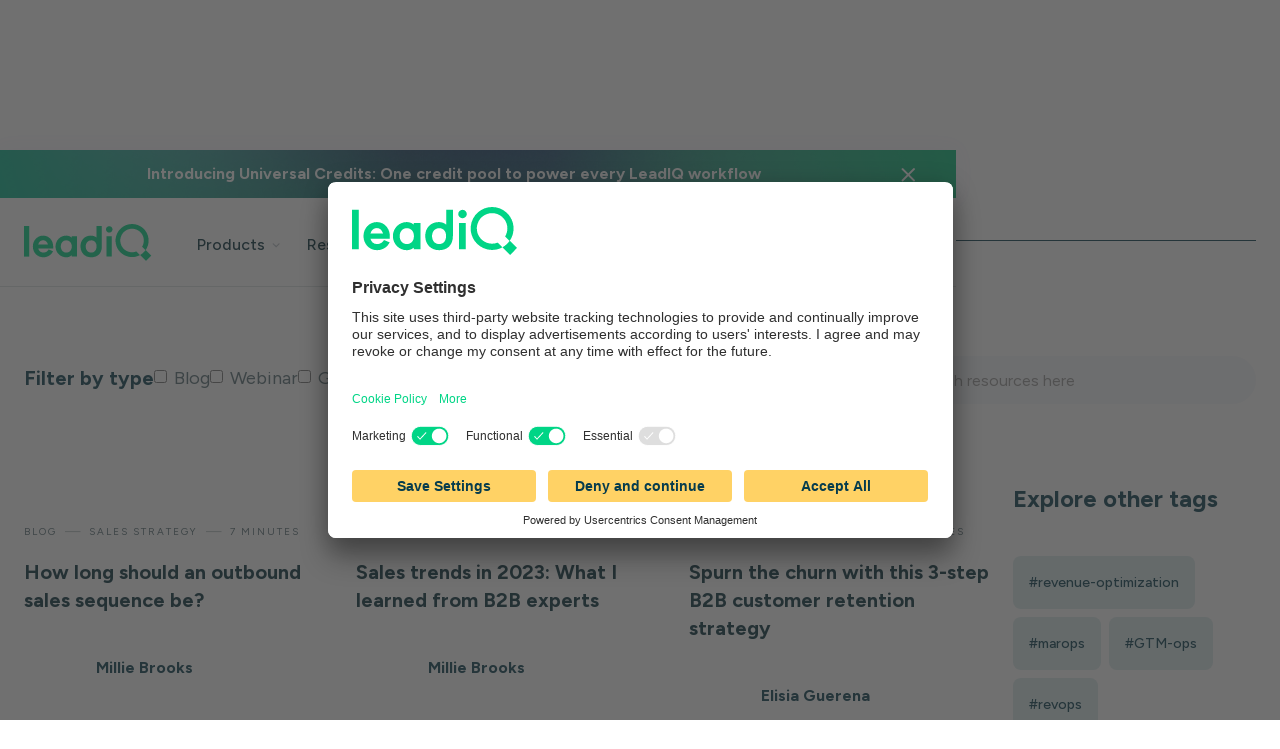

--- FILE ---
content_type: text/html; charset=utf-8
request_url: https://leadiq.com/tags/sales-engagement
body_size: 18959
content:
<!DOCTYPE html><!-- Last Published: Fri Jan 23 2026 14:28:09 GMT+0000 (Coordinated Universal Time) --><html data-wf-domain="cdn.leadiq.com" data-wf-page="654bbc75b9882795da149a54" data-wf-site="60819f9be381394642b5659e" lang="en" data-wf-collection="654bbc74b9882795da149a37" data-wf-item-slug="sales-engagement"><head><meta charset="utf-8"/><title>LeadiQ</title><meta content="LeadIQ | Tags" property="og:title"/><meta content="LeadIQ | Tags" property="twitter:title"/><meta content="width=device-width, initial-scale=1" name="viewport"/><link href="https://cdn.prod.website-files.com/60819f9be381394642b5659e/css/leadiq-8527ff.shared.391da6bab.min.css" rel="stylesheet" type="text/css" integrity="sha384-OR2murKI+edjs+5lo+tMKllgXANshNjrt6zw79fMRCVy3qFx+z0ngYpnkMlQ8wKZ" crossorigin="anonymous"/><link href="https://fonts.googleapis.com" rel="preconnect"/><link href="https://fonts.gstatic.com" rel="preconnect" crossorigin="anonymous"/><script src="https://ajax.googleapis.com/ajax/libs/webfont/1.6.26/webfont.js" type="text/javascript"></script><script type="text/javascript">WebFont.load({  google: {    families: ["Figtree:regular,500,600,700"]  }});</script><script type="text/javascript">!function(o,c){var n=c.documentElement,t=" w-mod-";n.className+=t+"js",("ontouchstart"in o||o.DocumentTouch&&c instanceof DocumentTouch)&&(n.className+=t+"touch")}(window,document);</script><link href="https://cdn.prod.website-files.com/60819f9be381394642b5659e/60dccb991e7b7efb0eb153f5_leadiq-icon.png" rel="shortcut icon" type="image/x-icon"/><link href="https://cdn.prod.website-files.com/60819f9be381394642b5659e/60dccbfd2f79b364f4272d82_leadiq-icon-2.png" rel="apple-touch-icon"/><link href="https://leadiq.com/tags/sales-engagement" rel="canonical"/><!-- Google Tag Manager -->
<script>(function(w,d,s,l,i){w[l]=w[l]||[];w[l].push({'gtm.start':
new Date().getTime(),event:'gtm.js'});var f=d.getElementsByTagName(s)[0],
j=d.createElement(s),dl=l!='dataLayer'?'&l='+l:'';j.async=true;j.src=
'https://www.googletagmanager.com/gtm.js?id='+i+dl;f.parentNode.insertBefore(j,f);
})(window,document,'script','dataLayer','GTM-MM5LGCV');</script>
<!-- End Google Tag Manager -->
<!-- Google tag (gtag.js) -->
<script async src="https://www.googletagmanager.com/gtag/js?id=AW-853470547"></script>
<script>
  window.dataLayer = window.dataLayer || [];
  function gtag(){dataLayer.push(arguments);}
  gtag('js', new Date());

  gtag('config', 'AW-853470547');
</script>

<script>
  console.log(`
              Welcome To...
      ___       _______   ________  ________  ___  ________
     |\\  \\     |\\  ___ \\ |\\   __  \\|\\   ___ \\|\\  \\|\\   __  \\
     \\ \\  \\    \\ \\   __/|\\ \\  \\|\\  \\ \\  \\_|\\ \\ \\  \\ \\  \\|\\  \\
      \\ \\  \\    \\ \\  \\_|/_\\ \\   __  \\ \\  \\ \\\\ \\ \\  \\ \\  \\\\\\  \\
       \\ \\  \\____\\ \\  \\_|\\ \\ \\  \\ \\  \\ \\  \\_\\\\ \\ \\  \\ \\  \\\\\\  \\
        \\ \\_______\\ \\_______\\ \\__\\ \\__\\ \\_______\\ \\__\\ \\_____  \\
         \\|_______|\\|_______|\\|__|\\|__|\\|_______|\\|__|\\|___| \\__\\
                                                            \\|__|
                    👋 We're Hiring! https://leadiq.com/careers
                  `);
</script>

 <style>
 ::selection {color: #0b3b4c; background: #dbf8ed;}
 </style>

<script id="usercentrics-cmp" src="https://app.usercentrics.eu/browser-ui/latest/loader.js" data-ruleset-id="IKxHJAlG6wyZI6" async></script>

<script>
(function(){var a=window.mutiny=window.mutiny||{};if(!window.mutiny.client){a.client={_queue:{}};var b=["identify","trackConversion"];var c=[].concat(b,["defaultOptOut","optOut","optIn"]);var d=function factory(c){return function(){for(var d=arguments.length,e=new Array(d),f=0;f<d;f++){e[f]=arguments[f]}a.client._queue[c]=a.client._queue[c]||[];if(b.includes(c)){return new Promise(function(b,d){a.client._queue[c].push({args:e,resolve:b,reject:d});setTimeout(d,500)})}else{a.client._queue[c].push({args:e})}}};c.forEach(function(b){a.client[b]=d(b)})}})();
</script>

<script data-cfasync="false" src="https://client-registry.mutinycdn.com/personalize/client/6f46201f0017fc4b.js"></script>


<!-- RB2Bdotcom Script -->
<script>!function () {var reb2b = window.reb2b = window.reb2b || [];if (reb2b.invoked) return;reb2b.invoked = true;reb2b.methods = ["identify", "collect"];reb2b.factory = function (method) {return function () {var args = Array.prototype.slice.call(arguments);args.unshift(method);reb2b.push(args);return reb2b;};};for (var i = 0; i < reb2b.methods.length; i++) {var key = reb2b.methods[i];reb2b[key] = reb2b.factory(key);}reb2b.load = function (key) {var script = document.createElement("script");script.type = "text/javascript";script.async = true;script.src = "https://s3-us-west-2.amazonaws.com/b2bjsstore/b/" + key + "/reb2b.js.gz";var first = document.getElementsByTagName("script")[0];first.parentNode.insertBefore(script, first);};reb2b.SNIPPET_VERSION = "1.0.1";reb2b.load("3961Y0HX21NG");}();</script>
<!-- End RB2Bdotcom Script -->

<!-- LeadFeeder -->
<script> (function(ss,ex){ window.ldfdr=window.ldfdr||function(){(ldfdr._q=ldfdr._q||[]).push([].slice.call(arguments));}; (function(d,s){ fs=d.getElementsByTagName(s)[0]; function ce(src){ var cs=d.createElement(s); cs.src=src; cs.async=1; fs.parentNode.insertBefore(cs,fs); }; ce('https://sc.lfeeder.com/lftracker_v1_'+ss+(ex?'_'+ex:'')+'.js'); })(document,'script'); })('bElvO73GlGq7ZMqj'); </script>
<!-- End LeadFeeder Script -->

<meta name="google-site-verification" content="TwlBH33SSEqhiuizWJSQl8Qt0nL18o6WQJJCEsMphyg" />

<script type="text/javascript" src="https://a.usbrowserspeed.com/cs?pid=3eaf0fba9380c979668276026165dbbc850c0c56ec1a2f97235c5bf95016e2e8"></script>

<script id="warmly-script-loader" src="https://opps-widget.getwarmly.com/warmly.js?clientId=e537334ae4f16668cd745ebfc64dd48d" defer></script><!-- [Attributes by Finsweet] CMS Combine -->
<script async src="https://cdn.jsdelivr.net/npm/@finsweet/attributes-cmscombine@1/cmscombine.js"></script>

<!-- [Attributes by Finsweet] CMS Load -->
<script async src="https://cdn.jsdelivr.net/npm/@finsweet/attributes-cmsload@1/cmsload.js"></script>

<!-- [Attributes by Finsweet] CMS Filter -->
<script async src="https://cdn.jsdelivr.net/npm/@finsweet/attributes-cmsfilter@1/cmsfilter.js"></script></head><body><div data-collapse="medium" data-animation="default" data-duration="400" data-wf--navigation-2025--variant="fixed" data-easing="ease" data-easing2="ease" role="banner" class="v2-navbar-wrapper w-nav"><div class="v2-banner"><div class="v2-banner-container"><div class="v2-banner-spacer"></div><a href="/universal-credits" class="v2-banner-text v2-display-custom">Introducing Universal Credits: One credit pool to power every LeadIQ workflow</a><a href="http://leadiq.com/universal-credits" target="_blank" class="v2-banner-text v2-hide w-inline-block"><div class="v2-banner-text">Introducing Universal Credits: One credit pool to power every LeadIQ workflow</div></a><div data-w-id="32c6fe06-c468-041c-cd3e-76b8b48452c9" class="v2-close-banner-link"><div class="w-embed"><svg xmlns="http://www.w3.org/2000/svg" width="14" height="14" viewBox="0 0 14 14" fill="none">
  <path d="M12.9348 1.13831L1.62109 12.452" stroke="white" stroke-width="2" stroke-linecap="round"/>
  <path d="M1.62109 1.13831L12.9348 12.452" stroke="white" stroke-width="2" stroke-linecap="round"/>
</svg></div></div></div></div><div class="v2-navbar"><div class="v2-nav-container"><a href="/" class="v2-logo-navigation v2-responsive w-nav-brand"><img loading="lazy" src="https://cdn.prod.website-files.com/60819f9be381394642b5659e/6081a538174f4d6bc01bdd27_leadiq-logo.svg" alt="LeadIQ navigation logo that links to the homepage" class="v2-nav-logo-image"/></a><nav role="navigation" class="v2-menu w-nav-menu"><div class="v2-menu-left v2-display-none"><a href="/" class="v2-brand-logo-block w-nav-brand"><img loading="lazy" src="https://cdn.prod.website-files.com/60819f9be381394642b5659e/6081a538174f4d6bc01bdd27_leadiq-logo.svg" alt="LeadIQ navigation logo that links to the homepage"/></a></div><div class="v2-menu-middle"><a href="/" class="v2-brand-logo-block w-nav-brand"><img loading="lazy" src="https://cdn.prod.website-files.com/60819f9be381394642b5659e/6081a538174f4d6bc01bdd27_leadiq-logo.svg" alt="LeadIQ navigation logo that links to the homepage"/></a><div class="v2-dropdown-wrapper"><div data-delay="0" data-hover="false" class="v2-dropdown w-dropdown"><div class="v2-dropdown-toggle v2-first w-dropdown-toggle"><div class="v2-dropdown-toggle-text">Products</div><div class="v2-dropdown-svg w-embed"><svg width="10px" height="10px" viewBox="0 0 32 32" style="display: block">
	<use xlink:href="#dropdown" fill="#b7bfc6" />
</svg></div></div><nav class="v2-dropdown-list v2-position-absolute-100 w-dropdown-list"><div class="v2-dropdown-overflow v2-size-45rem"><div class="v2-dropdown-inner-shadow v2-w-45rem"></div><div class="v2-dropdown-bg v2-w-45rem"><div class="v2-dropdown-bg-full v2-w-45rem"></div><div class="v2-dropdown-sidebar-bg v2-w-responsive"></div></div><div class="v2-dropdown-list-body v2-w-45rem"><div class="v2-nav-container v2-w-45rem"><div class="v2-dropdown-grid v2-grid-2x1"><div class="v2-dropdown-column v2-first v2-margin-right-40"><div class="v2-dropdown-column-title">PRODUCTS</div><div class="v2-dropdown-subgrid"><div><a href="/prospecting-hub" data-w-id="32c6fe06-c468-041c-cd3e-76b8b48452ea" class="v2-dropdown-card v2-has-icon v2-decor-none w-inline-block"><div class="v2-dropdown-card-bg v2-is-blue"></div><div class="v2-dropdown-card-icon w-embed"><svg xmlns="http://www.w3.org/2000/svg" width="20" height="20" viewBox="0 0 25 25" fill="none">
  <path d="M14.9323 15.21C14.7369 15.0285 14.4867 14.917 14.221 14.8932C13.9554 14.8692 13.6892 14.9342 13.4646 15.0779C12.8303 15.4693 12.1027 15.6833 11.3576 15.6979C10.6125 15.7126 9.87705 15.5272 9.22797 15.1611C9.00795 15.0327 8.75222 14.979 8.49905 15.0082C8.24598 15.0372 8.00911 15.1476 7.82391 15.3226L7.7505 15.391C7.61919 15.5162 7.51839 15.6699 7.45618 15.8403C7.39396 16.0108 7.372 16.1933 7.39186 16.3736C7.41171 16.554 7.47303 16.7273 7.57084 16.8801C7.66865 17.0328 7.80051 17.161 7.95599 17.2545C9.00185 17.8574 10.1925 18.1633 11.3995 18.1391C12.6067 18.115 13.7842 17.7618 14.8051 17.1175C14.9542 17.0228 15.0802 16.8957 15.1736 16.7458C15.267 16.5958 15.3255 16.4268 15.3448 16.2511C15.364 16.0754 15.3436 15.8978 15.2848 15.7311C15.2261 15.5644 15.1307 15.4131 15.0056 15.2883L14.9323 15.21Z" fill="#083D47"/>
  <path d="M24.2942 22.8445L19.1281 17.6793C18.874 17.4263 18.5301 17.2843 18.1716 17.2843C17.8131 17.2843 17.4692 17.4263 17.2152 17.6793C15.854 18.9952 14.0945 19.8226 12.2125 20.0317C10.3304 20.2407 8.43234 19.8198 6.81527 18.8347C5.19824 17.8495 3.95375 16.3559 3.27675 14.5879C2.59975 12.8197 2.52849 10.8772 3.07413 9.06423C3.61976 7.25135 4.75149 5.67063 6.29198 4.56972C7.8325 3.46882 9.69468 2.90991 11.587 2.98058C13.4792 3.05125 15.2946 3.74748 16.7487 4.96022C18.2027 6.17297 19.2134 7.83369 19.6221 9.68225C19.9151 11.0233 19.885 12.4147 19.5341 13.742C19.4927 13.8973 19.4823 14.0595 19.5035 14.2189C19.5247 14.3784 19.5771 14.5321 19.6577 14.6713C19.7384 14.8104 19.8457 14.9324 19.9735 15.0302C20.1012 15.1279 20.247 15.1996 20.4025 15.2411C20.7165 15.3248 21.0508 15.2803 21.332 15.1174C21.6133 14.9546 21.8182 14.6868 21.9019 14.3728C22.576 11.8401 22.3255 9.15006 21.1953 6.78529C20.0652 4.42047 18.1294 2.53553 15.7351 1.4685C13.3407 0.401465 10.6446 0.222135 8.12993 0.96268C5.61539 1.70324 3.44693 3.31521 2.01347 5.50952C0.580012 7.70384 -0.0246735 10.337 0.30785 12.9366C0.640373 15.5364 1.88836 17.9326 3.82801 19.6957C5.76765 21.4587 8.2721 22.4732 10.8921 22.5572C13.5122 22.6413 16.0764 21.7894 18.1251 20.1542L22.5623 24.5856C22.676 24.6995 22.811 24.7899 22.9596 24.8516C23.1082 24.9132 23.2674 24.945 23.4283 24.945C23.5891 24.945 23.7485 24.9132 23.8971 24.8516C24.0456 24.7899 24.1805 24.6995 24.2942 24.5856C24.4095 24.4719 24.5011 24.3363 24.5637 24.1869C24.6262 24.0375 24.6584 23.877 24.6584 23.715C24.6584 23.553 24.6262 23.3926 24.5637 23.2431C24.5011 23.0938 24.4095 22.9581 24.2942 22.8445Z" fill="#00C37B"/>
</svg></div><div class="v2-dropdown-card-content"><div class="v2-dropdown-card-title">Prospector</div></div></a><a href="/prospecting-hub" data-w-id="32c6fe06-c468-041c-cd3e-76b8b48452f0" class="v2-dropdown-card v2-has-icon v2-decor-none w-inline-block"><div class="v2-dropdown-card-bg v2-is-blue"></div><div class="v2-dropdown-card-icon w-embed"><svg width="20" height="20" viewBox="0 0 18 18" fill="none" xmlns="http://www.w3.org/2000/svg">
<g clip-path="url(#clip0_821_186)">
<path d="M17.4916 16.448L13.772 12.7291C13.589 12.5469 13.3414 12.4447 13.0833 12.4447C12.8252 12.4447 12.5776 12.5469 12.3947 12.7291C11.4146 13.6765 10.1478 14.2722 8.79273 14.4228C7.43761 14.5733 6.07101 14.2702 4.90672 13.5609C3.74246 12.8516 2.84643 11.7762 2.35899 10.5032C1.87155 9.23015 1.82024 7.83155 2.2131 6.52621C2.60595 5.22093 3.4208 4.08281 4.52995 3.29016C5.63913 2.49751 6.9799 2.0951 8.34237 2.14598C9.70475 2.19686 11.0118 2.69815 12.0588 3.57132C13.1057 4.4445 13.8334 5.64022 14.1276 6.97118C14.3386 7.93674 14.3169 8.93855 14.0643 9.8942C14.0345 10.006 14.027 10.1228 14.0422 10.2376C14.0575 10.3524 14.0952 10.4631 14.1533 10.5633C14.2114 10.6634 14.2886 10.7513 14.3806 10.8217C14.4726 10.892 14.5776 10.9437 14.6895 10.9736C14.9156 11.0338 15.1563 11.0018 15.3588 10.8845C15.5613 10.7673 15.7088 10.5745 15.7691 10.3484C16.2544 8.52483 16.0741 6.588 15.2603 4.88537C14.4467 3.1827 13.0529 1.82554 11.329 1.05728C9.60503 0.289016 7.66384 0.159898 5.85328 0.69309C4.04281 1.22629 2.48152 2.38691 1.44942 3.96682C0.417335 5.54673 -0.0180384 7.4426 0.221378 9.31431C0.460795 11.1862 1.35935 12.9114 2.75589 14.1809C4.15243 15.4502 5.95564 16.1807 7.84204 16.2411C9.72851 16.3017 11.5747 15.6883 13.0498 14.511L16.2446 17.7016C16.3264 17.7836 16.4236 17.8487 16.5306 17.8931C16.6376 17.9375 16.7523 17.9604 16.8681 17.9604C16.9839 17.9604 17.0986 17.9375 17.2056 17.8931C17.3126 17.8487 17.4097 17.7836 17.4916 17.7016C17.5746 17.6197 17.6405 17.5221 17.6856 17.4145C17.7306 17.307 17.7538 17.1914 17.7538 17.0748C17.7538 16.9581 17.7306 16.8426 17.6856 16.735C17.6405 16.6275 17.5746 16.5298 17.4916 16.448Z" fill="#00C37B"/>
<path d="M7.46597 6.21252C7.67626 5.59712 8.52657 5.57848 8.7759 6.15661L8.797 6.21287L9.08079 7.04279C9.14583 7.23312 9.25092 7.40729 9.38899 7.55355C9.52706 7.69981 9.69489 7.81476 9.88117 7.89064L9.95747 7.91912L10.7874 8.20256C11.4028 8.41285 11.4214 9.26317 10.8437 9.51249L10.7874 9.53359L9.95747 9.81738C9.76708 9.88237 9.59284 9.98745 9.44652 10.1255C9.3002 10.2636 9.18519 10.4315 9.10927 10.6178L9.08079 10.6937L8.79735 11.524C8.58706 12.1394 7.73675 12.158 7.48777 11.5802L7.46597 11.524L7.18253 10.6941C7.11754 10.5037 7.01246 10.3294 6.87439 10.1831C6.73631 10.0368 6.56846 9.92179 6.38215 9.84587L6.3062 9.81738L5.47628 9.53394C4.86052 9.32365 4.84189 8.47334 5.42001 8.22436L5.47628 8.20256L6.3062 7.91912C6.49653 7.85409 6.67069 7.74899 6.81695 7.61092C6.96321 7.47285 7.07816 7.30502 7.15405 7.11875L7.18253 7.04279L7.46597 6.21252ZM10.9449 5C11.0107 5 11.0752 5.01845 11.131 5.05327C11.1868 5.08808 11.2318 5.13785 11.2607 5.19693L11.2776 5.23807L11.4007 5.59888L11.7618 5.72196C11.8278 5.74436 11.8856 5.78582 11.9279 5.8411C11.9702 5.89639 11.9952 5.96299 11.9997 6.03248C12.0041 6.10197 11.9878 6.17121 11.9529 6.23144C11.9179 6.29166 11.8659 6.34015 11.8033 6.37077L11.7618 6.38765L11.401 6.51073L11.278 6.87188C11.2555 6.93779 11.214 6.99556 11.1587 7.03786C11.1034 7.08017 11.0368 7.1051 10.9673 7.10951C10.8978 7.11391 10.8286 7.09759 10.7684 7.06262C10.7082 7.02764 10.6597 6.97558 10.6291 6.91303L10.6123 6.87188L10.4892 6.51108L10.128 6.388C10.0621 6.3656 10.0043 6.32413 9.96197 6.26885C9.91963 6.21357 9.89465 6.14697 9.89021 6.07748C9.88577 6.00799 9.90205 5.93874 9.937 5.87852C9.97195 5.8183 10.024 5.7698 10.0865 5.73919L10.128 5.72231L10.4888 5.59923L10.6119 5.23807C10.6356 5.16859 10.6805 5.10828 10.7402 5.06558C10.7999 5.02289 10.8715 4.99996 10.9449 5Z" fill="#063C4D"/>
<path fill-rule="evenodd" clip-rule="evenodd" d="M11.131 5.05327C11.0752 5.01845 11.0107 5 10.9449 5C10.8715 4.99996 10.7999 5.02289 10.7402 5.06558C10.6805 5.10828 10.6356 5.16859 10.6119 5.23807L10.4888 5.59923L10.128 5.72231L10.0865 5.73919C10.024 5.7698 9.97195 5.8183 9.937 5.87852C9.90205 5.93874 9.88577 6.00799 9.89021 6.07748C9.89465 6.14697 9.91963 6.21357 9.96197 6.26885C10.0043 6.32413 10.0621 6.3656 10.128 6.388L10.4892 6.51108L10.6123 6.87188L10.6291 6.91303C10.6597 6.97558 10.7082 7.02764 10.7684 7.06262C10.8286 7.09759 10.8978 7.11391 10.9673 7.10951C11.0368 7.1051 11.1034 7.08017 11.1587 7.03786C11.214 6.99556 11.2555 6.93779 11.278 6.87188L11.401 6.51073L11.7618 6.38765L11.8033 6.37077C11.8659 6.34015 11.9179 6.29166 11.9529 6.23144C11.9878 6.17121 12.0041 6.10197 11.9997 6.03248C11.9952 5.96299 11.9702 5.89639 11.9279 5.8411C11.8856 5.78582 11.8278 5.74436 11.7618 5.72196L11.4007 5.59888L11.2776 5.23807L11.2607 5.19693C11.2318 5.13785 11.1868 5.08808 11.131 5.05327Z" fill="#063C4D"/>
</g>
<defs>
<clipPath id="clip0_821_186">
<rect width="18" height="18" fill="white"/>
</clipPath>
</defs>
</svg></div><div class="v2-dropdown-card-content"><div class="v2-dropdown-card-title">AI Prospecting</div></div></a><a href="/data-hub" data-w-id="32c6fe06-c468-041c-cd3e-76b8b48452f6" class="v2-dropdown-card v2-has-icon v2-decor-none w-inline-block"><div class="v2-dropdown-card-bg v2-is-blue"></div><div class="v2-dropdown-card-icon w-embed"><svg width="19" height="20" viewBox="0 0 17 18" fill="none" xmlns="http://www.w3.org/2000/svg">
<path d="M12.2001 9.29533C13.2787 9.29533 14.3131 9.72378 15.0757 10.4864C15.8384 11.2491 16.2668 12.2835 16.2668 13.362C16.2668 14.4406 15.8384 15.475 15.0757 16.2376C14.3131 17.0003 13.2787 17.4287 12.2001 17.4287C11.1216 17.4287 10.0872 17.0003 9.32452 16.2376C8.56187 15.475 8.13341 14.4406 8.13341 13.362C8.13341 12.2835 8.56187 11.2491 9.32452 10.4864C10.0872 9.72378 11.1216 9.29533 12.2001 9.29533ZM12.6114 16.0972L14.3543 14.3543C14.4634 14.2452 14.5247 14.0973 14.5247 13.943C14.5247 13.7887 14.4634 13.6408 14.3543 13.5317C14.2452 13.4226 14.0973 13.3613 13.943 13.3613C13.7887 13.3613 13.6408 13.4226 13.5317 13.5317L12.7811 14.2834V11.0382C12.7811 10.8841 12.7199 10.7364 12.6109 10.6274C12.502 10.5185 12.3542 10.4572 12.2001 10.4572C12.046 10.4572 11.8983 10.5185 11.7893 10.6274C11.6804 10.7364 11.6192 10.8841 11.6192 11.0382V14.2834L10.8686 13.5317C10.7595 13.4226 10.6115 13.3613 10.4572 13.3613C10.303 13.3613 10.155 13.4226 10.0459 13.5317C9.93684 13.6408 9.87555 13.7887 9.87555 13.943C9.87555 14.0973 9.93684 14.2452 10.0459 14.3543L11.7888 16.0972C11.8428 16.1513 11.9069 16.1942 11.9775 16.2235C12.048 16.2528 12.1237 16.2679 12.2001 16.2679C12.2765 16.2679 12.3522 16.2528 12.4228 16.2235C12.4934 16.1942 12.5575 16.1513 12.6114 16.0972ZM6.9715 0C5.1438 0 3.46019 0.335794 2.21229 0.902809C1.01668 1.44659 0 2.3157 0 3.48575C0 4.6558 1.01668 5.52491 2.21229 6.06869C3.46019 6.6357 5.1438 6.9715 6.9715 6.9715C8.79919 6.9715 10.4828 6.6357 11.7307 6.06869C12.9263 5.52491 13.943 4.6558 13.943 3.48575C13.943 2.3157 12.9263 1.44659 11.7307 0.902809C10.4828 0.335794 8.79919 0 6.9715 0Z" fill="#00D586"/>
<path d="M0 6.97167V5.99683C0.530996 6.49877 1.16656 6.86943 1.73125 7.12621C3.16274 7.77688 5.01715 8.13359 6.9715 8.13359C8.92584 8.13359 10.7803 7.77688 12.2117 7.12621C12.7764 6.87059 13.412 6.49877 13.943 5.99683V6.97167C13.943 7.46433 13.7629 7.90353 13.4654 8.28813C12.4258 8.03055 11.3323 8.09771 10.332 8.48058C9.33169 8.86345 8.47275 9.54363 7.87082 10.4295C7.57142 10.4485 7.27149 10.4578 6.9715 10.4574C5.1438 10.4574 3.46019 10.1216 2.21229 9.55461C1.01668 9.01084 0 8.14172 0 6.97167ZM7.27011 11.617L6.9715 11.6193C5.01715 11.6193 3.16274 11.2626 1.73125 10.612C1.16656 10.3563 0.530996 9.98452 0 9.48258V10.4574C0 11.6275 1.01668 12.4966 2.21229 13.0404C3.46019 13.6074 5.1438 13.9432 6.9715 13.9432H7.00287C6.91696 13.1576 7.00828 12.3627 7.27011 11.617ZM7.26778 15.1028L6.9715 15.1051C5.01715 15.1051 3.16274 14.7484 1.73125 14.0977C1.16656 13.8421 0.530996 13.4703 0 12.9683V13.9432C0 15.1132 1.01668 15.9823 2.21229 16.5261C3.46019 17.0931 5.1438 17.4289 6.9715 17.4289C7.59428 17.4289 8.2008 17.3894 8.77828 17.3162C8.09105 16.7221 7.57045 15.9593 7.26778 15.1028Z" fill="#063C4D"/>
<circle cx="12.2693" cy="13.3719" r="3.99778" fill="#00D586"/>
<path d="M12.5118 11.1292C12.3772 10.9947 12.1587 10.9947 12.0241 11.1292L10.3016 12.8518C10.167 12.9863 10.167 13.2049 10.3016 13.3394C10.4362 13.474 10.6547 13.474 10.7893 13.3394L11.924 12.2037V15.5066C11.924 15.6971 12.0779 15.8511 12.2685 15.8511C12.4591 15.8511 12.613 15.6971 12.613 15.5066V12.2047L13.7477 13.3384C13.8823 13.4729 14.1008 13.4729 14.2354 13.3384C14.37 13.2038 14.37 12.9853 14.2354 12.8507L12.5129 11.1282L12.5118 11.1292Z" fill="white"/>
</svg></div><div class="v2-dropdown-card-content"><div class="v2-dropdown-card-title">CRM Enrichment</div></div></a><a href="/data-hub" data-w-id="32c6fe06-c468-041c-cd3e-76b8b48452fc" class="v2-dropdown-card v2-has-icon v2-decor-none w-inline-block"><div class="v2-dropdown-card-bg v2-is-blue"></div><div class="v2-dropdown-card-icon w-embed"><svg width="19" height="20" viewBox="0 0 17 18" fill="none" xmlns="http://www.w3.org/2000/svg">
<g clip-path="url(#clip0_827_384)">
<g filter="url(#filter0_d_827_384)">
<path d="M12.2141 5.78561C12.2141 4.76263 11.8078 3.78155 11.0844 3.0582C10.361 2.33484 9.37998 1.92847 8.357 1.92847C7.33402 1.92847 6.35295 2.33484 5.62959 3.0582C4.90624 3.78155 4.49986 4.76263 4.49986 5.78561C4.49986 10.2856 2.57129 11.5713 2.57129 11.5713H14.1427C14.1427 11.5713 12.2141 10.2856 12.2141 5.78561Z" stroke="#00C37B" stroke-width="1.7" stroke-linecap="round" stroke-linejoin="round"/>
<path d="M9.46891 14.1428C9.3559 14.3377 9.19371 14.4994 8.99847 14.6118C8.8033 14.7242 8.58203 14.7834 8.35677 14.7834C8.13151 14.7834 7.91024 14.7242 7.71507 14.6118C7.5199 14.4994 7.35764 14.3377 7.24463 14.1428" stroke="#063C4D" stroke-width="1.7" stroke-linecap="round" stroke-linejoin="round"/>
</g>
</g>
<defs>
<filter id="filter0_d_827_384" x="-0.20738" y="-0.207345" width="17.1286" height="18.4123" filterUnits="userSpaceOnUse" color-interpolation-filters="sRGB">
<feFlood flood-opacity="0" result="BackgroundImageFix"/>
<feColorMatrix in="SourceAlpha" type="matrix" values="0 0 0 0 0 0 0 0 0 0 0 0 0 0 0 0 0 0 127 0" result="hardAlpha"/>
<feOffset dy="0.642857"/>
<feGaussianBlur stdDeviation="0.964286"/>
<feComposite in2="hardAlpha" operator="out"/>
<feColorMatrix type="matrix" values="0 0 0 0 0 0 0 0 0 0.835294 0 0 0 0 0.52549 0 0 0 0.2 0"/>
<feBlend mode="normal" in2="BackgroundImageFix" result="effect1_dropShadow_827_384"/>
<feBlend mode="normal" in="SourceGraphic" in2="effect1_dropShadow_827_384" result="shape"/>
</filter>
<clipPath id="clip0_827_384">
<rect width="16.7143" height="18" fill="white"/>
</clipPath>
</defs>
</svg></div><div class="v2-dropdown-card-content"><div class="v2-dropdown-card-title">Champion Tracking</div></div></a></div></div></div><div class="v2-dropdown-column v2-third"><div class="v2-sidebar-column-bg"></div><div class="v2-dropdown-column-title">LEARN ABOUT LEADIQ</div><div class="v2-dropdown-subgrid"><div class="v2-div-block"><a href="/chrome-extension" data-w-id="32c6fe06-c468-041c-cd3e-76b8b4845308" class="v2-dropdown-card v2-has-icon v2-decor-none w-inline-block"><div class="v2-dropdown-card-bg"></div><div class="v2-dropdown-card-content"><div class="v2-dropdown-card-title">Chrome Extension</div></div></a><a href="/integrations/overview" data-w-id="32c6fe06-c468-041c-cd3e-76b8b484530d" class="v2-dropdown-card v2-has-icon v2-decor-none w-inline-block"><div class="v2-dropdown-card-bg"></div><div class="v2-dropdown-card-content"><div class="v2-dropdown-card-title">Integrations</div></div></a><a href="/compare/overview" data-w-id="32c6fe06-c468-041c-cd3e-76b8b4845312" class="v2-dropdown-card v2-has-icon v2-decor-none w-inline-block"><div class="v2-dropdown-card-bg"></div><div class="v2-dropdown-card-content"><div class="v2-dropdown-card-title">Compare LeadIQ</div></div></a><a href="/book-a-demo" class="v2-dropdown-card-button v2-primary-button-small v2-is-dropdown w-inline-block"><div class="v2-dropdown-card-bg"></div><div class="v2-dropdown-card-content"><div class="v2-dropdown-card-title is-bold">Request Demo</div></div></a></div></div></div></div></div></div><div class="v2-dropdown-footer-full v2-w-45rem"><div class="v2-dropdown-footer-wrapper v2-w-45rem"><div class="v2-nav-container v2-w-45rem"><div class="v2-dropdown-footer"><a href="/success-stories" class="v2-dropdown-footer-navigation-link">Discover how our customers use our data to unlock sales success.</a></div></div></div></div></div></nav></div></div><div class="v2-dropdown-wrapper"><div data-delay="0" data-hover="false" class="v2-dropdown w-dropdown"><div class="v2-dropdown-toggle v2-first w-dropdown-toggle"><div class="v2-dropdown-toggle-text">Resources</div><div class="v2-dropdown-svg w-embed"><svg width="10px" height="10px" viewBox="0 0 32 32" style="display: block">
	<use xlink:href="#dropdown" fill="#b7bfc6" />
</svg></div></div><nav class="v2-dropdown-list v2-position-absolute-100 w-dropdown-list"><div class="v2-dropdown-overflow v2-size-45rem"><div class="v2-dropdown-inner-shadow v2-w-45rem"></div><div class="v2-dropdown-bg v2-w-45rem"><div class="v2-dropdown-bg-full v2-w-45rem"></div><div class="v2-dropdown-sidebar-bg v2-w-responsive"></div></div><div class="v2-dropdown-list-body v2-w-45rem"><div class="v2-nav-container v2-w-45rem"><div class="v2-dropdown-grid v2-grid-2x1"><div class="v2-dropdown-column v2-first v2-margin-right-40"><div class="v2-dropdown-column-title">RESOURCES</div><div class="v2-dropdown-subgrid"><div><a href="/blog" data-w-id="32c6fe06-c468-041c-cd3e-76b8b484533b" class="v2-dropdown-card v2-has-icon v2-decor-none w-inline-block"><div class="v2-dropdown-card-bg v2-is-blue"></div><div class="v2-dropdown-card-icon w-embed"><svg width="20" height="19" viewBox="0 0 20 18" fill="none" xmlns="http://www.w3.org/2000/svg">
<g clip-path="url(#clip0_821_203)">
<mask id="mask0_821_203" style="mask-type:luminance" maskUnits="userSpaceOnUse" x="0" y="0" width="20" height="18">
<path d="M19.8107 0.283569H0V17.717H19.8107V0.283569Z" fill="white"/>
</mask>
<g mask="url(#mask0_821_203)">
<path d="M10.3262 4.97429H1.28613V2.16926C1.28613 1.73162 1.64091 1.37683 2.07856 1.37683H6.96416C7.42133 1.37683 7.85623 1.57425 8.15715 1.91838L10.8296 4.97429H10.3262Z" stroke="#074254" stroke-width="1.98107"/>
<mask id="mask1_821_203" style="mask-type:luminance" maskUnits="userSpaceOnUse" x="0" y="3" width="20" height="15">
<path d="M0.28418 3.98523H18.2261C19.1014 3.98523 19.8109 4.6948 19.8109 5.57009V15.8185C19.8109 16.6938 19.1014 17.4033 18.2261 17.4033H1.86903C0.99374 17.4033 0.28418 16.6938 0.28418 15.8185V3.98523Z" fill="white"/>
</mask>
<g mask="url(#mask1_821_203)">
<path d="M0.28418 3.98523H18.2261C19.1014 3.98523 19.8109 4.6948 19.8109 5.57009V15.8185C19.8109 16.6938 19.1014 17.4033 18.2261 17.4033H1.86903C0.99374 17.4033 0.28418 16.6938 0.28418 15.8185V3.98523Z" stroke="#00C37B" stroke-width="3.96214"/>
</g>
</g>
</g>
<defs>
<clipPath id="clip0_821_203">
<rect width="20" height="18" fill="white"/>
</clipPath>
</defs>
</svg></div><div class="v2-dropdown-card-content"><div class="v2-dropdown-card-title">Blog</div></div></a><a href="/podcast" data-w-id="32c6fe06-c468-041c-cd3e-76b8b4845341" class="v2-dropdown-card v2-has-icon v2-decor-none w-inline-block"><div class="v2-dropdown-card-bg v2-is-blue"></div><div class="v2-dropdown-card-icon w-embed"><svg width="20" height="20" viewBox="0 0 18 18" fill="none" xmlns="http://www.w3.org/2000/svg">
<g clip-path="url(#clip0_821_213)">
<path d="M8.77295 0.75V16.7959" stroke="#00C37B" stroke-width="1.5043" stroke-linecap="round"/>
<path d="M12.7837 3.75854V13.7872M4.76074 3.75854V13.7872" stroke="#063C4D" stroke-width="1.5043" stroke-linecap="round"/>
<path d="M16.7959 7.77014V9.77587M0.75 7.77014V9.77587" stroke="#00C37B" stroke-width="1.5043" stroke-linecap="round"/>
</g>
<defs>
<clipPath id="clip0_821_213">
<rect width="18" height="18" fill="white"/>
</clipPath>
</defs>
</svg></div><div class="v2-dropdown-card-content"><div class="v2-dropdown-card-title">Podcast</div></div></a><a href="/ebooks-and-webinars" data-w-id="32c6fe06-c468-041c-cd3e-76b8b4845347" class="v2-dropdown-card v2-has-icon v2-decor-none w-inline-block"><div class="v2-dropdown-card-bg v2-is-blue"></div><div class="v2-dropdown-card-icon w-embed"><svg width="18" height="20" viewBox="0 0 15 18" fill="none" xmlns="http://www.w3.org/2000/svg">
<g clip-path="url(#clip0_821_217)">
<path d="M13.2345 0.831543H2.85223C2.12336 0.831543 1.42433 1.12109 0.908942 1.63648C0.393548 2.15187 0.104004 2.8509 0.104004 3.57977V16.4048C0.104004 16.6478 0.200519 16.8808 0.372317 17.0526C0.544114 17.2244 0.777119 17.321 1.02008 17.321H12.013C12.2559 17.321 12.489 17.2244 12.6608 17.0526C12.8325 16.8808 12.9291 16.6478 12.9291 16.4048C12.9291 16.1619 12.8325 15.9289 12.6608 15.7571C12.489 15.5853 12.2559 15.4888 12.013 15.4888H6.97459H1.93616V15.1834C1.93616 14.9405 2.03268 14.7074 2.20447 14.5357C2.37627 14.3639 2.60928 14.2674 2.85223 14.2674H13.2345C13.4774 14.2674 13.7104 14.1709 13.8822 13.999C14.054 13.8272 14.1505 13.5943 14.1505 13.3513V1.74762C14.1505 1.50466 14.054 1.27165 13.8822 1.09985C13.7104 0.928058 13.4774 0.831543 13.2345 0.831543ZM12.3184 12.4352H2.85223C2.54011 12.4346 2.23022 12.4878 1.93616 12.5925V3.57977C1.93616 3.33682 2.03268 3.10381 2.20447 2.93201C2.37627 2.76021 2.60928 2.66369 2.85223 2.66369H12.3184V12.4352Z" fill="#00C37B"/>
</g>
<defs>
<clipPath id="clip0_821_217">
<rect width="14.7273" height="18" fill="white"/>
</clipPath>
</defs>
</svg></div><div class="v2-dropdown-card-content"><div class="v2-dropdown-card-title">Ebooks and Webinars</div></div></a><a href="/success-stories" data-w-id="32c6fe06-c468-041c-cd3e-76b8b484534d" class="v2-dropdown-card v2-has-icon v2-decor-none w-inline-block"><div class="v2-dropdown-card-bg v2-is-blue"></div><div class="v2-dropdown-card-icon w-embed"><svg width="18" height="20" viewBox="0 0 16 18" fill="none" xmlns="http://www.w3.org/2000/svg">
<path d="M10.3818 0.100342C10.484 0.100342 10.582 0.140443 10.6543 0.212646L14.9873 4.54565C15.0595 4.61791 15.0996 4.71595 15.0996 4.81812V16.7898C15.0995 17.0025 14.9276 17.1745 14.7148 17.1746H7.18555C6.97276 17.1746 6.79987 17.0026 6.7998 16.7898V16.2351C6.79995 16.0224 6.97281 15.8503 7.18555 15.8503H13.5898C13.6921 15.8503 13.7753 15.7671 13.7754 15.6648V6.11011C13.7753 6.00789 13.6921 5.92464 13.5898 5.92456H9.66016C9.4475 5.92443 9.27549 5.75246 9.27539 5.53979V1.61011C9.27528 1.50789 9.19207 1.42465 9.08984 1.42456H4.03516C3.93295 1.42467 3.84972 1.5079 3.84961 1.61011V6.66479C3.84952 6.87748 3.67753 7.04946 3.46484 7.04956H2.91016C2.69748 7.04945 2.52548 6.87747 2.52539 6.66479V0.485107C2.5255 0.272442 2.69749 0.100454 2.91016 0.100342H10.3818ZM3.08789 13.1375C3.08788 12.8656 2.97932 12.6051 2.78711 12.4128C2.59489 12.2206 2.33433 12.1121 2.0625 12.1121C1.79067 12.1121 1.53011 12.2206 1.33789 12.4128C1.14568 12.6051 1.03712 12.8656 1.03711 13.1375C1.03711 13.4093 1.14568 13.6698 1.33789 13.8621C1.53012 14.0543 1.79065 14.1628 2.0625 14.1628C2.33435 14.1628 2.59488 14.0543 2.78711 13.8621C2.97932 13.6698 3.08789 13.4093 3.08789 13.1375ZM10.916 1.88257C10.7993 1.76641 10.6 1.84875 10.5996 2.01343V4.41479C10.5997 4.517 10.683 4.60021 10.7852 4.60034H13.1865C13.3513 4.60004 13.4336 4.40065 13.3174 4.28394L10.916 1.88257ZM3.28711 13.1375C3.28711 13.4623 3.15843 13.7739 2.92871 14.0037C2.69898 14.2334 2.38739 14.3621 2.0625 14.3621C1.73761 14.3621 1.42602 14.2334 1.19629 14.0037C0.966576 13.7739 0.837891 13.4623 0.837891 13.1375C0.837906 12.8126 0.96657 12.501 1.19629 12.2712C1.42602 12.0415 1.73762 11.9128 2.0625 11.9128C2.38738 11.9128 2.69898 12.0415 2.92871 12.2712C3.15843 12.501 3.28709 12.8126 3.28711 13.1375Z" fill="#00C37B" stroke="#00C37B" stroke-width="0.2"/>
<rect y="10.6375" width="4" height="4" fill="white"/>
<g clip-path="url(#clip0_821_219)">
<path d="M0.254224 15.8616L2.11402 14.0021C2.2055 13.911 2.3293 13.8599 2.45836 13.8599C2.58742 13.8599 2.71122 13.911 2.80266 14.0021C3.2927 14.4758 3.92612 14.7737 4.60364 14.849C5.28119 14.9242 5.96449 14.7727 6.54664 14.418C7.12877 14.0634 7.57679 13.5257 7.82051 12.8892C8.06423 12.2526 8.08988 11.5533 7.89345 10.9007C7.69702 10.248 7.2896 9.67898 6.73502 9.28265C6.18044 8.88633 5.51005 8.68512 4.82882 8.71056C4.14762 8.736 3.49408 8.98665 2.9706 9.42323C2.44716 9.85982 2.08331 10.4577 1.93618 11.1232C1.8307 11.6059 1.84154 12.1068 1.96786 12.5847C1.98276 12.6406 1.98651 12.699 1.97888 12.7564C1.97124 12.8138 1.95238 12.8691 1.92336 12.9192C1.89431 12.9693 1.85568 13.0132 1.80968 13.0484C1.7637 13.0836 1.71122 13.1094 1.65524 13.1244C1.5422 13.1545 1.42185 13.1385 1.32062 13.0798C1.21935 13.0212 1.14558 12.9248 1.11545 12.8118C0.872777 11.9 0.962957 10.9316 1.36983 10.0803C1.77666 9.22892 2.47355 8.55034 3.3355 8.16621C4.19748 7.78208 5.16808 7.71752 6.07336 7.98412C6.9786 8.25072 7.75924 8.83103 8.27529 9.62098C8.79133 10.4109 9.00902 11.3589 8.88931 12.2947C8.7696 13.2307 8.32033 14.0933 7.62205 14.728C6.92378 15.3627 6.02218 15.7279 5.07898 15.7581C4.13574 15.7884 3.21263 15.4817 2.4751 14.8931L0.877708 16.4884C0.836776 16.5294 0.788176 16.5619 0.73468 16.5841C0.681184 16.6063 0.623872 16.6178 0.565948 16.6178C0.50806 16.6178 0.450676 16.6063 0.39718 16.5841C0.34372 16.5619 0.295156 16.5294 0.254224 16.4884C0.212716 16.4474 0.17974 16.3986 0.157204 16.3448C0.134704 16.2911 0.123113 16.2333 0.123113 16.175C0.123113 16.1166 0.134704 16.0589 0.157204 16.0051C0.17974 15.9513 0.212716 15.9025 0.254224 15.8616Z" fill="#063C4D"/>
<path d="M5.00083 11.4548C5.58053 11.4548 6.05048 10.9623 6.05048 10.3548C6.05048 9.74725 5.58053 9.25476 5.00083 9.25476C4.42112 9.25476 3.95117 9.74725 3.95117 10.3548C3.95117 10.9623 4.42112 11.4548 5.00083 11.4548Z" fill="#00C37B"/>
<path d="M6.73924 13.2939C5.32452 13.9113 4.53443 13.9053 3.16227 13.2939C3.15567 13.2909 3.15088 13.2843 3.15088 13.2765V12.5259C3.15088 11.9343 3.63045 11.4547 4.22211 11.4547C4.22391 11.4547 4.22571 11.4547 4.22751 11.4559C4.77302 11.7484 5.08294 11.7706 5.64463 11.4559C5.64643 11.4547 5.64823 11.4547 5.65003 11.4547C6.25788 11.4547 6.75003 11.9475 6.75003 12.5547V13.2765C6.75003 13.2837 6.74524 13.2909 6.73864 13.2939H6.73924Z" fill="#00C37B"/>
</g>
<defs>
<clipPath id="clip0_821_219">
<rect width="9" height="9" fill="white" transform="matrix(-1 0 0 1 9 7.63745)"/>
</clipPath>
</defs>
</svg></div><div class="v2-dropdown-card-content"><div class="v2-dropdown-card-title">Case Studies</div></div></a></div></div></div><div class="v2-dropdown-column v2-third"><div class="v2-sidebar-column-bg"></div><div class="v2-dropdown-column-title">COMPANY</div><div class="v2-dropdown-subgrid"><div class="v2-div-block"><a href="/careers" data-w-id="32c6fe06-c468-041c-cd3e-76b8b484536b" class="v2-dropdown-card v2-has-icon v2-decor-none w-inline-block"><div class="v2-dropdown-card-bg"></div><div class="v2-dropdown-card-content"><div class="v2-dropdown-card-title">Careers</div></div></a><a href="/privacy-center" data-w-id="32c6fe06-c468-041c-cd3e-76b8b4845370" class="v2-dropdown-card v2-has-icon v2-decor-none w-inline-block"><div class="v2-dropdown-card-bg"></div><div class="v2-dropdown-card-content"><div class="v2-dropdown-card-title">Privacy Center</div></div></a><a href="https://leadiqhelp.zendesk.com/hc/en-us" data-w-id="32c6fe06-c468-041c-cd3e-76b8b4845375" class="v2-dropdown-card v2-has-icon v2-decor-none w-inline-block"><div class="v2-dropdown-card-bg"></div><div class="v2-dropdown-card-content"><div class="v2-dropdown-card-title">Support</div></div></a><a href="/partner-program" data-w-id="3ce7dcd8-5667-f12e-6736-a5866a004e23" class="v2-dropdown-card v2-has-icon v2-decor-none w-inline-block"><div class="v2-dropdown-card-bg"></div><div class="v2-dropdown-card-content"><div class="v2-dropdown-card-title">Partner Program</div></div></a><a href="/book-a-demo" class="v2-dropdown-card-button v2-primary-button-small v2-is-dropdown w-inline-block"><div class="v2-dropdown-card-bg"></div><div class="v2-dropdown-card-content"><div class="v2-dropdown-card-title is-bold">Request Demo</div></div></a></div></div></div></div></div></div><div class="v2-dropdown-footer-full v2-w-45rem"><div class="v2-dropdown-footer-wrapper v2-w-45rem"><div class="v2-nav-container v2-w-45rem"><div class="v2-dropdown-footer"><a href="/success-stories" class="v2-dropdown-footer-navigation-link">Discover how our customers use our data to unlock sales success.</a></div></div></div></div></div></nav></div></div><a href="/pricing" class="v2-dropdown-toggle w-nav-link">Pricing</a><a href="/enterprise" class="v2-dropdown-toggle w-nav-link">Enterprise</a></div><div class="v2-menu-right"><a href="https://account.leadiq.com/app/signin/" class="v2-dropdown-toggle sticky-180 v2-login w-nav-link">Login</a><a href="https://account.leadiq.com/signup/welcome?uc=true" class="v2-secondary-button v2-outline-nav w-button">Start free</a><a href="/book-a-demo" class="v2-primary-button-small v2-navigation-book-a-demo w-button">Contact us</a></div></nav><div class="v2-dropdown-footer-wrapper sticky-172 v2-tablet"><div class="v2-nav-container"><div class="v2-dropdown-footer"><a href="#" class="v2-dropdown-footer-navigation-link v2-decor-none">Discover how our customers use our data to unlock sales success.</a></div></div></div><div class="v2-menu-button w-nav-button"><div class="v2-menu-button-line v2-top"></div><div class="v2-menu-button-line v2-middle"></div><div class="v2-menu-button-line v2-last"></div></div></div></div><div class="v2-navbar-bg"><div class="v2-svg-dropdown w-embed"><svg>
	<defs>
  	<path id="dropdown" d="M28 12.5l-2.5-2.5-8.914 8.914-9.086-8.914-2.5 2.5 11.5 11.5z"></path>
  </defs>
</svg></div></div></div><section class="section-zero"><div class="container-default tag-title-hero-wrapper"><div class="flex-vertical-start gap-is-1rem"><h1 class="h1-size-2-376rem weight-regular _0px-margin">#sales-engagement</h1><a href="/blog" class="paragraph-size-1-125rem flex-horizontal-center w-inline-block"><img src="https://cdn.prod.website-files.com/60819f9be381394642b5659e/686c3c5ff81ac8d3aaf6e8ed_green-arrow-left.svg" loading="lazy" width="15" height="20" alt=""/><div class="gap-0-5rem"></div><div>Back to blog</div></a></div></div></section><section class="section-zero"><div class="container-default"><div class="separator-blog"></div></div></section><section class="section-small padding-0px-top"><div class="container-default"><div class="container-500px text-center"><h2 class="n-h2">All resources</h2></div></div><div class="gap-2rem"></div><div class="container-default"><div fs-cmsfilter-element="filters" class="form-block w-form"><form id="email-form" name="email-form" data-name="Email Form" method="get" class="filter-form-blog" data-wf-page-id="654bbc75b9882795da149a54" data-wf-element-id="0bd2b651-a96a-0d87-8ff0-cb79e8b0e2b7"><div class="filter-checkbox-wrapper"><label for="name" class="paragraph-size-1-25rem text-bold">Filter by type</label><label class="w-checkbox"><input id="checkbox" type="checkbox" name="checkbox" data-name="Checkbox" class="w-checkbox-input"/><span fs-cmsfilter-field="type" class="text-block-size-1-125rem text-color-neutral-600 w-form-label" for="checkbox">Blog</span></label><label class="w-checkbox"><input id="checkbox-3" type="checkbox" name="checkbox-3" data-name="Checkbox 3" class="w-checkbox-input"/><span fs-cmsfilter-field="type" class="text-block-size-1-125rem text-color-neutral-600 w-form-label" for="checkbox-3">Webinar</span></label><label class="w-checkbox"><input id="checkbox-2" type="checkbox" name="checkbox-2" data-name="Checkbox 2" class="w-checkbox-input"/><span fs-cmsfilter-field="type" class="text-block-size-1-125rem text-color-neutral-600 w-form-label" for="checkbox-2">Guide</span></label></div><div class="flex-horizontal-center"><div class="search-bar-container"><input class="search-field w-input" maxlength="256" name="name" fs-cmsfilter-field="type, title" data-name="Name" placeholder="Search resources here" type="text" id="name"/><div class="search-bar-icon w-embed"><svg xmlns="http://www.w3.org/2000/svg" width="22" height="22" viewBox="0 0 22 22" fill="none">
  <path d="M21.2319 19.788L16.8589 15.4158C16.6439 15.2016 16.3528 15.0815 16.0493 15.0815C15.7458 15.0815 15.4547 15.2016 15.2397 15.4158C14.0874 16.5297 12.5981 17.2301 11.005 17.4071C9.41188 17.584 7.80518 17.2277 6.43636 16.3938C5.06758 15.5598 4.01414 14.2956 3.44107 12.799C2.86801 11.3023 2.80768 9.65795 3.26956 8.12333C3.73143 6.58876 4.68941 5.25072 5.99341 4.31883C7.29743 3.38693 8.87372 2.91383 10.4755 2.97364C12.0773 3.03347 13.614 3.62281 14.8448 4.64938C16.0756 5.67594 16.9311 7.0817 17.2771 8.64648C17.5251 9.78167 17.4996 10.9595 17.2026 12.0829C17.1676 12.2144 17.1587 12.3517 17.1767 12.4867C17.1946 12.6217 17.239 12.7518 17.3072 12.8696C17.3755 12.9874 17.4664 13.0906 17.5745 13.1734C17.6826 13.2561 17.8061 13.3168 17.9377 13.3519C18.2034 13.4228 18.4865 13.3851 18.7245 13.2472C18.9626 13.1094 19.1361 12.8827 19.2069 12.617C19.7775 10.473 19.5654 8.19599 18.6088 6.19426C17.6521 4.19248 16.0135 2.59692 13.9868 1.6937C11.96 0.79048 9.67782 0.63868 7.54919 1.26554C5.42069 1.8924 3.58513 3.2569 2.37173 5.11434C1.15834 6.97179 0.646486 9.2007 0.92796 11.4012C1.20943 13.6019 2.26583 15.6303 3.9077 17.1226C5.54957 18.615 7.66953 19.4737 9.88735 19.5449C12.1052 19.616 14.2758 18.8949 16.0099 17.5108L19.7659 21.2619C19.8621 21.3583 19.9764 21.4348 20.1022 21.487C20.228 21.5392 20.3628 21.566 20.499 21.566C20.6351 21.566 20.77 21.5392 20.8958 21.487C21.0215 21.4348 21.1357 21.3583 21.2319 21.2619C21.3296 21.1656 21.4071 21.0509 21.46 20.9243C21.513 20.7979 21.5402 20.6621 21.5402 20.5249C21.5402 20.3878 21.513 20.252 21.46 20.1255C21.4071 19.999 21.3296 19.8842 21.2319 19.788Z" fill="#576F76"/>
</svg></div></div></div></form><div class="w-form-done"><div>Thank you! Your submission has been received!</div></div><div class="w-form-fail"><div>Oops! Something went wrong while submitting the form.</div></div></div></div><div class="gap-4rem"></div><div class="container-default"><div class="w-layout-grid all-posts-container tags"><div id="w-node-c7e3ba53-6c34-a094-48f7-f2d9dccb884d-da149a54"><div fs-cmsfilter-element="list" fs-cmscombine-element="list" fs-cmsload-element="list" fs-cmsload-mode="load-under" class="second-blog-hero-collection w-dyn-list"><div role="list" class="second-blog-hero-collection-grid w-dyn-items"><div role="listitem" class="second-blog-hero-collection-content w-dyn-item"><a data-w-id="0bd2b651-a96a-0d87-8ff0-cb79e8b0e2d7" href="/blog/how-long-should-an-outbound-sales-sequence-be" class="blog-link-wrapper w-inline-block"><div class="flex-vertical-stretch"><div class="main-blog-hero-image-wrapper second"><img loading="lazy" src="https://cdn.prod.website-files.com/60db260c5412535a6e45aa17/67d9b0e53dba7e225a276c6d_64c94b32746e9d136dbb01d7_How%2520long%2520should%2520an%2520outbound%2520sequence%2520be.avif" alt="" class="_100--width blog-image"/></div><div class="gap-1rem"></div><div class="flex-horizontal-center"><div fs-cmsfilter-field="type" class="blog-category-subheading small">BLOG</div><div class="em-dash">—</div><div class="blog-category-subheading small">Sales strategy</div><div class="em-dash">—</div><div class="blog-category-subheading small">7 minutes</div></div><div class="gap-1rem"></div><div><h2 fs-cmsfilter-field="title" class="h2-size-1-25rem link-color-neutral-1000 blog-featured-h2">How long should an outbound sales sequence be?</h2></div></div><div class="gap-1rem"></div><div class="flex-horizontal-center"><img loading="lazy" src="https://cdn.prod.website-files.com/60db260c5412535a6e45aa17/63ed2f85c7278b213519165d_Millie-Brooks-Headshot.avif" alt="" sizes="100vw" srcset="https://cdn.prod.website-files.com/60db260c5412535a6e45aa17/63ed2f85c7278b213519165d_Millie-Brooks-Headshot-p-500.avif 500w, https://cdn.prod.website-files.com/60db260c5412535a6e45aa17/63ed2f85c7278b213519165d_Millie-Brooks-Headshot.avif 800w" class="blog-author-image"/><div class="flex-vertical-start-center"><div class="author-name">Millie Brooks</div><div class="author-title w-dyn-bind-empty"></div></div></div></a></div><div role="listitem" class="second-blog-hero-collection-content w-dyn-item"><a data-w-id="0bd2b651-a96a-0d87-8ff0-cb79e8b0e2d7" href="/blog/b2b-sales-trends-in-2023" class="blog-link-wrapper w-inline-block"><div class="flex-vertical-stretch"><div class="main-blog-hero-image-wrapper second"><img loading="lazy" src="https://cdn.prod.website-files.com/60db260c5412535a6e45aa17/67d9b0dbd0b052b2a1df2c8d_641350e51aaf62479cfb4054_b2b-sales-trends-to-watch.avif" alt="" class="_100--width blog-image"/></div><div class="gap-1rem"></div><div class="flex-horizontal-center"><div fs-cmsfilter-field="type" class="blog-category-subheading small">BLOG</div><div class="em-dash">—</div><div class="blog-category-subheading small">Sales strategy</div><div class="em-dash">—</div><div class="blog-category-subheading small">6 minutes</div></div><div class="gap-1rem"></div><div><h2 fs-cmsfilter-field="title" class="h2-size-1-25rem link-color-neutral-1000 blog-featured-h2">Sales trends in 2023: What I learned from B2B experts</h2></div></div><div class="gap-1rem"></div><div class="flex-horizontal-center"><img loading="lazy" src="https://cdn.prod.website-files.com/60db260c5412535a6e45aa17/63ed2f85c7278b213519165d_Millie-Brooks-Headshot.avif" alt="" sizes="100vw" srcset="https://cdn.prod.website-files.com/60db260c5412535a6e45aa17/63ed2f85c7278b213519165d_Millie-Brooks-Headshot-p-500.avif 500w, https://cdn.prod.website-files.com/60db260c5412535a6e45aa17/63ed2f85c7278b213519165d_Millie-Brooks-Headshot.avif 800w" class="blog-author-image"/><div class="flex-vertical-start-center"><div class="author-name">Millie Brooks</div><div class="author-title w-dyn-bind-empty"></div></div></div></a></div><div role="listitem" class="second-blog-hero-collection-content w-dyn-item"><a data-w-id="0bd2b651-a96a-0d87-8ff0-cb79e8b0e2d7" href="/blog/reduce-churn-with-this-b2b-customer-retention-strategy" class="blog-link-wrapper w-inline-block"><div class="flex-vertical-stretch"><div class="main-blog-hero-image-wrapper second"><img loading="lazy" src="https://cdn.prod.website-files.com/60db260c5412535a6e45aa17/67d9b0f7aab39276986d86d6_63daeed9637be9c70e3c788d_Spurn%2520the%2520churn%2520with%2520this%25203-step%2520B2B%2520customer%2520retention%2520strategy.avif" alt="" class="_100--width blog-image"/></div><div class="gap-1rem"></div><div class="flex-horizontal-center"><div fs-cmsfilter-field="type" class="blog-category-subheading small">BLOG</div><div class="em-dash">—</div><div class="blog-category-subheading small">Sales strategy</div><div class="em-dash">—</div><div class="blog-category-subheading small">6 minutes</div></div><div class="gap-1rem"></div><div><h2 fs-cmsfilter-field="title" class="h2-size-1-25rem link-color-neutral-1000 blog-featured-h2">Spurn the churn with this 3-step B2B customer retention strategy</h2></div></div><div class="gap-1rem"></div><div class="flex-horizontal-center"><img loading="lazy" src="https://cdn.prod.website-files.com/60db260c5412535a6e45aa17/63a2023a4fe44a5a2c4474e0_elisia.avif" alt="" sizes="100vw" srcset="https://cdn.prod.website-files.com/60db260c5412535a6e45aa17/63a2023a4fe44a5a2c4474e0_elisia-p-500.avif 500w, https://cdn.prod.website-files.com/60db260c5412535a6e45aa17/63a2023a4fe44a5a2c4474e0_elisia-p-800.avif 800w, https://cdn.prod.website-files.com/60db260c5412535a6e45aa17/63a2023a4fe44a5a2c4474e0_elisia-p-1080.avif 1080w, https://cdn.prod.website-files.com/60db260c5412535a6e45aa17/63a2023a4fe44a5a2c4474e0_elisia.avif 2316w" class="blog-author-image"/><div class="flex-vertical-start-center"><div class="author-name">Elisia Guerena</div><div class="author-title w-dyn-bind-empty"></div></div></div></a></div><div role="listitem" class="second-blog-hero-collection-content w-dyn-item"><a data-w-id="0bd2b651-a96a-0d87-8ff0-cb79e8b0e2d7" href="/blog/how-to-sell-to-ceos-you-dont" class="blog-link-wrapper w-inline-block"><div class="flex-vertical-stretch"><div class="main-blog-hero-image-wrapper second"><img loading="lazy" src="https://cdn.prod.website-files.com/60db260c5412535a6e45aa17/67d9b0eae4de8fa3c08fa0f9_63daf194499e91cc81144eb9_How-to-Sell-to-CEOs.avif" alt="" class="_100--width blog-image"/></div><div class="gap-1rem"></div><div class="flex-horizontal-center"><div fs-cmsfilter-field="type" class="blog-category-subheading small">BLOG</div><div class="em-dash">—</div><div class="blog-category-subheading small">Sales strategy</div><div class="em-dash">—</div><div class="blog-category-subheading small">6 minutes</div></div><div class="gap-1rem"></div><div><h2 fs-cmsfilter-field="title" class="h2-size-1-25rem link-color-neutral-1000 blog-featured-h2">How to sell to CEOs &amp; other executives (hint: you don&#x27;t)</h2></div></div><div class="gap-1rem"></div><div class="flex-horizontal-center"><img loading="lazy" src="https://cdn.prod.website-files.com/60db260c5412535a6e45aa17/63a201da4fe44a8b6f446bb9_sabrina-jowders.avif" alt="" class="blog-author-image"/><div class="flex-vertical-start-center"><div class="author-name">Sabrina Jowders</div><div class="author-title w-dyn-bind-empty"></div></div></div></a></div></div><div role="navigation" aria-label="List" class="w-pagination-wrapper load-more"></div></div><div fs-cmsfilter-element="list" fs-cmscombine-element="list" class="second-blog-hero-collection w-dyn-list"><div class="empty-state-hidden w-dyn-empty"><div>No items found.</div></div></div><div fs-cmsfilter-element="list" fs-cmscombine-element="list" class="second-blog-hero-collection w-dyn-list"><div class="empty-state-hidden w-dyn-empty"><div>No items found.</div></div></div><div fs-cmsfilter-element="empty" id="w-node-_0bd2b651-a96a-0d87-8ff0-cb79e8b0e32d-da149a54" class="empty-no-results"><p class="paragraph-size-1-5rem">No results found...</p></div></div><div id="w-node-c028708c-2a90-636a-73af-d552fc503925-da149a54" class="flex-vertical-start"><h2 class="n-h2 small">Explore other tags</h2><div class="gap-2rem"></div><div class="w-dyn-list"><div role="list" class="collection-list-tags w-dyn-items"><div role="listitem" class="collection-item-tag w-dyn-item"><a href="/tags/revenue-optimization" class="tag-link-block w-inline-block"><div class="tag-text-block">#revenue-optimization</div></a></div><div role="listitem" class="collection-item-tag w-dyn-item"><a href="/tags/marops" class="tag-link-block w-inline-block"><div class="tag-text-block">#marops</div></a></div><div role="listitem" class="collection-item-tag w-dyn-item"><a href="/tags/gtm-ops" class="tag-link-block w-inline-block"><div class="tag-text-block">#GTM-ops</div></a></div><div role="listitem" class="collection-item-tag w-dyn-item"><a href="/tags/revops" class="tag-link-block w-inline-block"><div class="tag-text-block">#revops</div></a></div><div role="listitem" class="collection-item-tag w-dyn-item"><a href="/tags/revenueoperations" class="tag-link-block w-inline-block"><div class="tag-text-block">#revenue-operations</div></a></div><div role="listitem" class="collection-item-tag w-dyn-item"><a href="/tags/product-updates" class="tag-link-block w-inline-block"><div class="tag-text-block">#product-updates</div></a></div><div role="listitem" class="collection-item-tag w-dyn-item"><a href="/tags/data-driven" class="tag-link-block w-inline-block"><div class="tag-text-block">#data-driven</div></a></div><div role="listitem" class="collection-item-tag w-dyn-item"><a href="/tags/b2b-sales" class="tag-link-block w-inline-block"><div class="tag-text-block">#b2b-sales</div></a></div><div role="listitem" class="collection-item-tag w-dyn-item"><a href="/tags/objection-handling" class="tag-link-block w-inline-block"><div class="tag-text-block">#objection-handling</div></a></div><div role="listitem" class="collection-item-tag w-dyn-item"><a href="/tags/sales-and-marketing-alignment" class="tag-link-block w-inline-block"><div class="tag-text-block">#sales-and-marketing-alignment</div></a></div><div role="listitem" class="collection-item-tag w-dyn-item"><a href="/tags/sales-triggers-2" class="tag-link-block w-inline-block"><div class="tag-text-block">#sales-triggers</div></a></div><div role="listitem" class="collection-item-tag w-dyn-item"><a href="/tags/buying-signals" class="tag-link-block w-inline-block"><div class="tag-text-block">#buying-signals</div></a></div><div role="listitem" class="collection-item-tag w-dyn-item"><a href="/tags/intent-data" class="tag-link-block w-inline-block"><div class="tag-text-block">#intent-data</div></a></div><div role="listitem" class="collection-item-tag w-dyn-item"><a href="/tags/sales-and-revenue-operations" class="tag-link-block w-inline-block"><div class="tag-text-block">#sales-and-revenue-operations</div></a></div><div role="listitem" class="collection-item-tag w-dyn-item"><a href="/tags/sales-tools" class="tag-link-block w-inline-block"><div class="tag-text-block">#sales-tools</div></a></div></div></div></div></div></div></section><footer class="section-default footer"><div class="container-default _0-max-w"><div class="container-default"><div class="w-layout-grid footer-grid"><div class="container-footer"><div class="title-footer">Platform</div><a href="/identify-prospect-data" class="footer-link">Identify prospect data</a><a href="/track-sales-triggers" class="footer-link">Track sales triggers</a><a href="/scribe-generative-ai-for-sales" class="footer-link">Compose personalized messages</a><a href="/enrich-salesforce-data" class="footer-link">Enrich Salesforce data</a><a href="/success-stories" class="footer-link last">Success Stories</a></div><div class="container-footer"><div class="title-footer">Resources</div><a href="/pricing" class="footer-link">Pricing</a><a href="/blog" class="footer-link">Blog</a><a href="https://leadiq.com/c/company-search" target="_blank" class="footer-link">Browse LeadIQ Directories</a><a href="https://leadiqhelp.zendesk.com/hc/en-us" class="footer-link">Support</a><a href="/careers" class="footer-link">Careers</a><a href="/data-community" class="footer-link">Data Community</a><a href="/our-data" class="footer-link">Our Data</a><a href="/privacy-center" class="footer-link last">Privacy Center</a></div><div class="container-footer mg-top-mobile-40px"><div class="title-footer">Legal</div><a href="/legal/privacy-policy" class="footer-link">Privacy Policy </a><a href="/legal/cookie-policy" class="footer-link">Cookie Policy </a><a href="/legal/terms-of-use" class="footer-link">Terms of Service</a><a href="/privacy-center" class="footer-link last">Do Not Sell or Share My Personal Information</a></div><div class="container-footer mg-top-mobile-40px"><div class="container-footer mg-top-mobile-40px"><div class="title-footer">Compare</div><a href="/compare/leadiq-vs-zoominfo" class="footer-contact w-inline-block"><div>LeadIQ vs. Zoominfo</div></a><a href="/compare/leadiq-vs-apollo" class="footer-contact w-inline-block"><div>LeadIQ vs. Apollo</div></a><a href="/compare/leadiq-vs-lusha" class="footer-contact w-inline-block"><div>LeadIQ vs. Lusha</div></a><a href="/compare/leadiq-vs-cognism" class="footer-contact w-inline-block"><div>LeadIQ vs. Cognism</div></a><a href="/compare/leadiq-vs-seamless-ai" class="footer-contact w-inline-block"><div>LeadIQ vs. Seamless.ai</div></a><a href="/compare/leadiq-vs-usergems" class="footer-contact w-inline-block"><div>LeadIQ vs. Usergems</div></a><a href="/compare/leadiq-vs-champify" class="footer-contact w-inline-block"><div>LeadIQ vs. Champify</div></a></div></div><div class="container-footer mg-top-mobile-40px"><div class="container-footer mg-top-mobile-40px"><div class="title-footer">Contact</div><a href="tel:18886532347" class="footer-contact w-inline-block"><img src="https://cdn.prod.website-files.com/60819f9be381394642b5659e/6081c958408db1111a5f6e4b_leadiq-icon-contact-phone.svg" loading="eager" alt="Vectorized stroke icon of a phone that links to the LeadIQ phone dial number." class="icon-contact"/><div>1-888-653-2347</div></a><a href="mailto:support@leadiq.com" class="footer-contact w-inline-block"><img src="https://cdn.prod.website-files.com/60819f9be381394642b5659e/6081c9584a52ae9f54e9d71c_leadiq-icon-contact-email.svg" loading="eager" alt="Vectorized stroke icon of a mail that links to the LeadIQ customer support address." class="icon-contact"/><div>support@leadiq.com</div></a><a href="mailto:support@leadiq.com" class="footer-contact w-inline-block"><img src="https://cdn.prod.website-files.com/60819f9be381394642b5659e/6081c9584a52ae9f54e9d71c_leadiq-icon-contact-email.svg" loading="eager" alt="Vectorized stroke icon of a mail that links to the LeadIQ customer support address." class="icon-contact"/><div>sales@leadiq.com</div></a></div></div></div></div><div class="divider-section-200px"></div><div class="container-default"><div class="w-layout-grid grid-footer-bottom"><div class="container-left-footer"><div class="copyright">© LeadIQ, Inc. All rights reserved.</div></div><div class="container-right-footer"><a href="https://www.facebook.com/leadiq" target="_blank" class="social-media facebook w-inline-block"><img src="https://cdn.prod.website-files.com/60819f9be381394642b5659e/6081cb4e5452d50f1f7a3fb3_leadiq-social-media-facebook.svg" loading="eager" alt="Logo of the company Facebook that links directly to the LeadIQ Facebook page."/></a><a href="https://twitter.com/leadiq" target="_blank" class="social-media twitter w-inline-block"><img src="https://cdn.prod.website-files.com/60819f9be381394642b5659e/6081cb4eee94984fa4071d52_leadiq-social-media-twitter.svg" loading="eager" alt="Logo of the company Twitter that links directly to the LeadIQ Twitter page."/></a><a href="https://www.linkedin.com/company/leadiq-inc/" target="_blank" class="social-media linkedin w-inline-block"><img src="https://cdn.prod.website-files.com/60819f9be381394642b5659e/6081cb4e288f5700bcb39bfd_leadiq-social-media-linkedin.svg" loading="eager" alt="Logo of the company LinkedIn that links directly to the LeadIQ LinkedIn page."/></a><a href="https://www.youtube.com/channel/UCNb5aT5w8EIMX4QKFuFL_Yg" target="_blank" class="social-media youtube w-inline-block"><img src="https://cdn.prod.website-files.com/60819f9be381394642b5659e/6081cb4e9e444d3a934f9719_leadiq-social-media-youtube.svg" loading="eager" alt="Logo of the company Youtube that links directly to the LeadIQ Youtube page."/></a></div></div></div></div></footer><script src="https://d3e54v103j8qbb.cloudfront.net/js/jquery-3.5.1.min.dc5e7f18c8.js?site=60819f9be381394642b5659e" type="text/javascript" integrity="sha256-9/aliU8dGd2tb6OSsuzixeV4y/faTqgFtohetphbbj0=" crossorigin="anonymous"></script><script src="https://cdn.prod.website-files.com/60819f9be381394642b5659e/js/leadiq-8527ff.schunk.36b8fb49256177c8.js" type="text/javascript" integrity="sha384-4abIlA5/v7XaW1HMXKBgnUuhnjBYJ/Z9C1OSg4OhmVw9O3QeHJ/qJqFBERCDPv7G" crossorigin="anonymous"></script><script src="https://cdn.prod.website-files.com/60819f9be381394642b5659e/js/leadiq-8527ff.schunk.a3bb03075c470491.js" type="text/javascript" integrity="sha384-Nb9AhfHSOpAcwI9Lajfqvk2FJf0a0RJVH2in3TuaG6rIcb9BCzMucFiooh1P3paH" crossorigin="anonymous"></script><script src="https://cdn.prod.website-files.com/60819f9be381394642b5659e/js/leadiq-8527ff.23fc97a7.d12040cf62f4efe6.js" type="text/javascript" integrity="sha384-40Dlux9EboXsOD/GRH/Me1T6D0oXLnGmqzc90HrUvuTEyEs62qNDx+u3IrR7gt++" crossorigin="anonymous"></script><script src="https://hubspotonwebflow.com/assets/js/form-124.js" type="text/javascript" integrity="sha384-bjyNIOqAKScdeQ3THsDZLGagNN56B4X2Auu9YZIGu+tA/PlggMk4jbWruG/P6zYj" crossorigin="anonymous"></script></body></html>

--- FILE ---
content_type: text/css
request_url: https://cdn.prod.website-files.com/60819f9be381394642b5659e/css/leadiq-8527ff.shared.391da6bab.min.css
body_size: 91361
content:
html{-webkit-text-size-adjust:100%;-ms-text-size-adjust:100%;font-family:sans-serif}body{margin:0}article,aside,details,figcaption,figure,footer,header,hgroup,main,menu,nav,section,summary{display:block}audio,canvas,progress,video{vertical-align:baseline;display:inline-block}audio:not([controls]){height:0;display:none}[hidden],template{display:none}a{background-color:#0000}a:active,a:hover{outline:0}abbr[title]{border-bottom:1px dotted}b,strong{font-weight:700}dfn{font-style:italic}h1{margin:.67em 0;font-size:2em}mark{color:#000;background:#ff0}small{font-size:80%}sub,sup{vertical-align:baseline;font-size:75%;line-height:0;position:relative}sup{top:-.5em}sub{bottom:-.25em}img{border:0}svg:not(:root){overflow:hidden}hr{box-sizing:content-box;height:0}pre{overflow:auto}code,kbd,pre,samp{font-family:monospace;font-size:1em}button,input,optgroup,select,textarea{color:inherit;font:inherit;margin:0}button{overflow:visible}button,select{text-transform:none}button,html input[type=button],input[type=reset]{-webkit-appearance:button;cursor:pointer}button[disabled],html input[disabled]{cursor:default}button::-moz-focus-inner,input::-moz-focus-inner{border:0;padding:0}input{line-height:normal}input[type=checkbox],input[type=radio]{box-sizing:border-box;padding:0}input[type=number]::-webkit-inner-spin-button,input[type=number]::-webkit-outer-spin-button{height:auto}input[type=search]{-webkit-appearance:none}input[type=search]::-webkit-search-cancel-button,input[type=search]::-webkit-search-decoration{-webkit-appearance:none}legend{border:0;padding:0}textarea{overflow:auto}optgroup{font-weight:700}table{border-collapse:collapse;border-spacing:0}td,th{padding:0}@font-face{font-family:webflow-icons;src:url([data-uri])format("truetype");font-weight:400;font-style:normal}[class^=w-icon-],[class*=\ w-icon-]{speak:none;font-variant:normal;text-transform:none;-webkit-font-smoothing:antialiased;-moz-osx-font-smoothing:grayscale;font-style:normal;font-weight:400;line-height:1;font-family:webflow-icons!important}.w-icon-slider-right:before{content:""}.w-icon-slider-left:before{content:""}.w-icon-nav-menu:before{content:""}.w-icon-arrow-down:before,.w-icon-dropdown-toggle:before{content:""}.w-icon-file-upload-remove:before{content:""}.w-icon-file-upload-icon:before{content:""}*{box-sizing:border-box}html{height:100%}body{color:#333;background-color:#fff;min-height:100%;margin:0;font-family:Arial,sans-serif;font-size:14px;line-height:20px}img{vertical-align:middle;max-width:100%;display:inline-block}html.w-mod-touch *{background-attachment:scroll!important}.w-block{display:block}.w-inline-block{max-width:100%;display:inline-block}.w-clearfix:before,.w-clearfix:after{content:" ";grid-area:1/1/2/2;display:table}.w-clearfix:after{clear:both}.w-hidden{display:none}.w-button{color:#fff;line-height:inherit;cursor:pointer;background-color:#3898ec;border:0;border-radius:0;padding:9px 15px;text-decoration:none;display:inline-block}input.w-button{-webkit-appearance:button}html[data-w-dynpage] [data-w-cloak]{color:#0000!important}.w-code-block{margin:unset}pre.w-code-block code{all:inherit}.w-optimization{display:contents}.w-webflow-badge,.w-webflow-badge>img{box-sizing:unset;width:unset;height:unset;max-height:unset;max-width:unset;min-height:unset;min-width:unset;margin:unset;padding:unset;float:unset;clear:unset;border:unset;border-radius:unset;background:unset;background-image:unset;background-position:unset;background-size:unset;background-repeat:unset;background-origin:unset;background-clip:unset;background-attachment:unset;background-color:unset;box-shadow:unset;transform:unset;direction:unset;font-family:unset;font-weight:unset;color:unset;font-size:unset;line-height:unset;font-style:unset;font-variant:unset;text-align:unset;letter-spacing:unset;-webkit-text-decoration:unset;text-decoration:unset;text-indent:unset;text-transform:unset;list-style-type:unset;text-shadow:unset;vertical-align:unset;cursor:unset;white-space:unset;word-break:unset;word-spacing:unset;word-wrap:unset;transition:unset}.w-webflow-badge{white-space:nowrap;cursor:pointer;box-shadow:0 0 0 1px #0000001a,0 1px 3px #0000001a;visibility:visible!important;opacity:1!important;z-index:2147483647!important;color:#aaadb0!important;overflow:unset!important;background-color:#fff!important;border-radius:3px!important;width:auto!important;height:auto!important;margin:0!important;padding:6px!important;font-size:12px!important;line-height:14px!important;text-decoration:none!important;display:inline-block!important;position:fixed!important;inset:auto 12px 12px auto!important;transform:none!important}.w-webflow-badge>img{position:unset;visibility:unset!important;opacity:1!important;vertical-align:middle!important;display:inline-block!important}h1,h2,h3,h4,h5,h6{margin-bottom:10px;font-weight:700}h1{margin-top:20px;font-size:38px;line-height:44px}h2{margin-top:20px;font-size:32px;line-height:36px}h3{margin-top:20px;font-size:24px;line-height:30px}h4{margin-top:10px;font-size:18px;line-height:24px}h5{margin-top:10px;font-size:14px;line-height:20px}h6{margin-top:10px;font-size:12px;line-height:18px}p{margin-top:0;margin-bottom:10px}blockquote{border-left:5px solid #e2e2e2;margin:0 0 10px;padding:10px 20px;font-size:18px;line-height:22px}figure{margin:0 0 10px}figcaption{text-align:center;margin-top:5px}ul,ol{margin-top:0;margin-bottom:10px;padding-left:40px}.w-list-unstyled{padding-left:0;list-style:none}.w-embed:before,.w-embed:after{content:" ";grid-area:1/1/2/2;display:table}.w-embed:after{clear:both}.w-video{width:100%;padding:0;position:relative}.w-video iframe,.w-video object,.w-video embed{border:none;width:100%;height:100%;position:absolute;top:0;left:0}fieldset{border:0;margin:0;padding:0}button,[type=button],[type=reset]{cursor:pointer;-webkit-appearance:button;border:0}.w-form{margin:0 0 15px}.w-form-done{text-align:center;background-color:#ddd;padding:20px;display:none}.w-form-fail{background-color:#ffdede;margin-top:10px;padding:10px;display:none}label{margin-bottom:5px;font-weight:700;display:block}.w-input,.w-select{color:#333;vertical-align:middle;background-color:#fff;border:1px solid #ccc;width:100%;height:38px;margin-bottom:10px;padding:8px 12px;font-size:14px;line-height:1.42857;display:block}.w-input::placeholder,.w-select::placeholder{color:#999}.w-input:focus,.w-select:focus{border-color:#3898ec;outline:0}.w-input[disabled],.w-select[disabled],.w-input[readonly],.w-select[readonly],fieldset[disabled] .w-input,fieldset[disabled] .w-select{cursor:not-allowed}.w-input[disabled]:not(.w-input-disabled),.w-select[disabled]:not(.w-input-disabled),.w-input[readonly],.w-select[readonly],fieldset[disabled]:not(.w-input-disabled) .w-input,fieldset[disabled]:not(.w-input-disabled) .w-select{background-color:#eee}textarea.w-input,textarea.w-select{height:auto}.w-select{background-color:#f3f3f3}.w-select[multiple]{height:auto}.w-form-label{cursor:pointer;margin-bottom:0;font-weight:400;display:inline-block}.w-radio{margin-bottom:5px;padding-left:20px;display:block}.w-radio:before,.w-radio:after{content:" ";grid-area:1/1/2/2;display:table}.w-radio:after{clear:both}.w-radio-input{float:left;margin:3px 0 0 -20px;line-height:normal}.w-file-upload{margin-bottom:10px;display:block}.w-file-upload-input{opacity:0;z-index:-100;width:.1px;height:.1px;position:absolute;overflow:hidden}.w-file-upload-default,.w-file-upload-uploading,.w-file-upload-success{color:#333;display:inline-block}.w-file-upload-error{margin-top:10px;display:block}.w-file-upload-default.w-hidden,.w-file-upload-uploading.w-hidden,.w-file-upload-error.w-hidden,.w-file-upload-success.w-hidden{display:none}.w-file-upload-uploading-btn{cursor:pointer;background-color:#fafafa;border:1px solid #ccc;margin:0;padding:8px 12px;font-size:14px;font-weight:400;display:flex}.w-file-upload-file{background-color:#fafafa;border:1px solid #ccc;flex-grow:1;justify-content:space-between;margin:0;padding:8px 9px 8px 11px;display:flex}.w-file-upload-file-name{font-size:14px;font-weight:400;display:block}.w-file-remove-link{cursor:pointer;width:auto;height:auto;margin-top:3px;margin-left:10px;padding:3px;display:block}.w-icon-file-upload-remove{margin:auto;font-size:10px}.w-file-upload-error-msg{color:#ea384c;padding:2px 0;display:inline-block}.w-file-upload-info{padding:0 12px;line-height:38px;display:inline-block}.w-file-upload-label{cursor:pointer;background-color:#fafafa;border:1px solid #ccc;margin:0;padding:8px 12px;font-size:14px;font-weight:400;display:inline-block}.w-icon-file-upload-icon,.w-icon-file-upload-uploading{width:20px;margin-right:8px;display:inline-block}.w-icon-file-upload-uploading{height:20px}.w-container{max-width:940px;margin-left:auto;margin-right:auto}.w-container:before,.w-container:after{content:" ";grid-area:1/1/2/2;display:table}.w-container:after{clear:both}.w-container .w-row{margin-left:-10px;margin-right:-10px}.w-row:before,.w-row:after{content:" ";grid-area:1/1/2/2;display:table}.w-row:after{clear:both}.w-row .w-row{margin-left:0;margin-right:0}.w-col{float:left;width:100%;min-height:1px;padding-left:10px;padding-right:10px;position:relative}.w-col .w-col{padding-left:0;padding-right:0}.w-col-1{width:8.33333%}.w-col-2{width:16.6667%}.w-col-3{width:25%}.w-col-4{width:33.3333%}.w-col-5{width:41.6667%}.w-col-6{width:50%}.w-col-7{width:58.3333%}.w-col-8{width:66.6667%}.w-col-9{width:75%}.w-col-10{width:83.3333%}.w-col-11{width:91.6667%}.w-col-12{width:100%}.w-hidden-main{display:none!important}@media screen and (max-width:991px){.w-container{max-width:728px}.w-hidden-main{display:inherit!important}.w-hidden-medium{display:none!important}.w-col-medium-1{width:8.33333%}.w-col-medium-2{width:16.6667%}.w-col-medium-3{width:25%}.w-col-medium-4{width:33.3333%}.w-col-medium-5{width:41.6667%}.w-col-medium-6{width:50%}.w-col-medium-7{width:58.3333%}.w-col-medium-8{width:66.6667%}.w-col-medium-9{width:75%}.w-col-medium-10{width:83.3333%}.w-col-medium-11{width:91.6667%}.w-col-medium-12{width:100%}.w-col-stack{width:100%;left:auto;right:auto}}@media screen and (max-width:767px){.w-hidden-main,.w-hidden-medium{display:inherit!important}.w-hidden-small{display:none!important}.w-row,.w-container .w-row{margin-left:0;margin-right:0}.w-col{width:100%;left:auto;right:auto}.w-col-small-1{width:8.33333%}.w-col-small-2{width:16.6667%}.w-col-small-3{width:25%}.w-col-small-4{width:33.3333%}.w-col-small-5{width:41.6667%}.w-col-small-6{width:50%}.w-col-small-7{width:58.3333%}.w-col-small-8{width:66.6667%}.w-col-small-9{width:75%}.w-col-small-10{width:83.3333%}.w-col-small-11{width:91.6667%}.w-col-small-12{width:100%}}@media screen and (max-width:479px){.w-container{max-width:none}.w-hidden-main,.w-hidden-medium,.w-hidden-small{display:inherit!important}.w-hidden-tiny{display:none!important}.w-col{width:100%}.w-col-tiny-1{width:8.33333%}.w-col-tiny-2{width:16.6667%}.w-col-tiny-3{width:25%}.w-col-tiny-4{width:33.3333%}.w-col-tiny-5{width:41.6667%}.w-col-tiny-6{width:50%}.w-col-tiny-7{width:58.3333%}.w-col-tiny-8{width:66.6667%}.w-col-tiny-9{width:75%}.w-col-tiny-10{width:83.3333%}.w-col-tiny-11{width:91.6667%}.w-col-tiny-12{width:100%}}.w-widget{position:relative}.w-widget-map{width:100%;height:400px}.w-widget-map label{width:auto;display:inline}.w-widget-map img{max-width:inherit}.w-widget-map .gm-style-iw{text-align:center}.w-widget-map .gm-style-iw>button{display:none!important}.w-widget-twitter{overflow:hidden}.w-widget-twitter-count-shim{vertical-align:top;text-align:center;background:#fff;border:1px solid #758696;border-radius:3px;width:28px;height:20px;display:inline-block;position:relative}.w-widget-twitter-count-shim *{pointer-events:none;-webkit-user-select:none;user-select:none}.w-widget-twitter-count-shim .w-widget-twitter-count-inner{text-align:center;color:#999;font-family:serif;font-size:15px;line-height:12px;position:relative}.w-widget-twitter-count-shim .w-widget-twitter-count-clear{display:block;position:relative}.w-widget-twitter-count-shim.w--large{width:36px;height:28px}.w-widget-twitter-count-shim.w--large .w-widget-twitter-count-inner{font-size:18px;line-height:18px}.w-widget-twitter-count-shim:not(.w--vertical){margin-left:5px;margin-right:8px}.w-widget-twitter-count-shim:not(.w--vertical).w--large{margin-left:6px}.w-widget-twitter-count-shim:not(.w--vertical):before,.w-widget-twitter-count-shim:not(.w--vertical):after{content:" ";pointer-events:none;border:solid #0000;width:0;height:0;position:absolute;top:50%;left:0}.w-widget-twitter-count-shim:not(.w--vertical):before{border-width:4px;border-color:#75869600 #5d6c7b #75869600 #75869600;margin-top:-4px;margin-left:-9px}.w-widget-twitter-count-shim:not(.w--vertical).w--large:before{border-width:5px;margin-top:-5px;margin-left:-10px}.w-widget-twitter-count-shim:not(.w--vertical):after{border-width:4px;border-color:#fff0 #fff #fff0 #fff0;margin-top:-4px;margin-left:-8px}.w-widget-twitter-count-shim:not(.w--vertical).w--large:after{border-width:5px;margin-top:-5px;margin-left:-9px}.w-widget-twitter-count-shim.w--vertical{width:61px;height:33px;margin-bottom:8px}.w-widget-twitter-count-shim.w--vertical:before,.w-widget-twitter-count-shim.w--vertical:after{content:" ";pointer-events:none;border:solid #0000;width:0;height:0;position:absolute;top:100%;left:50%}.w-widget-twitter-count-shim.w--vertical:before{border-width:5px;border-color:#5d6c7b #75869600 #75869600;margin-left:-5px}.w-widget-twitter-count-shim.w--vertical:after{border-width:4px;border-color:#fff #fff0 #fff0;margin-left:-4px}.w-widget-twitter-count-shim.w--vertical .w-widget-twitter-count-inner{font-size:18px;line-height:22px}.w-widget-twitter-count-shim.w--vertical.w--large{width:76px}.w-background-video{color:#fff;height:500px;position:relative;overflow:hidden}.w-background-video>video{object-fit:cover;z-index:-100;background-position:50%;background-size:cover;width:100%;height:100%;margin:auto;position:absolute;inset:-100%}.w-background-video>video::-webkit-media-controls-start-playback-button{-webkit-appearance:none;display:none!important}.w-background-video--control{background-color:#0000;padding:0;position:absolute;bottom:1em;right:1em}.w-background-video--control>[hidden]{display:none!important}.w-slider{text-align:center;clear:both;-webkit-tap-highlight-color:#0000;tap-highlight-color:#0000;background:#ddd;height:300px;position:relative}.w-slider-mask{z-index:1;white-space:nowrap;height:100%;display:block;position:relative;left:0;right:0;overflow:hidden}.w-slide{vertical-align:top;white-space:normal;text-align:left;width:100%;height:100%;display:inline-block;position:relative}.w-slider-nav{z-index:2;text-align:center;-webkit-tap-highlight-color:#0000;tap-highlight-color:#0000;height:40px;margin:auto;padding-top:10px;position:absolute;inset:auto 0 0}.w-slider-nav.w-round>div{border-radius:100%}.w-slider-nav.w-num>div{font-size:inherit;line-height:inherit;width:auto;height:auto;padding:.2em .5em}.w-slider-nav.w-shadow>div{box-shadow:0 0 3px #3336}.w-slider-nav-invert{color:#fff}.w-slider-nav-invert>div{background-color:#2226}.w-slider-nav-invert>div.w-active{background-color:#222}.w-slider-dot{cursor:pointer;background-color:#fff6;width:1em;height:1em;margin:0 3px .5em;transition:background-color .1s,color .1s;display:inline-block;position:relative}.w-slider-dot.w-active{background-color:#fff}.w-slider-dot:focus{outline:none;box-shadow:0 0 0 2px #fff}.w-slider-dot:focus.w-active{box-shadow:none}.w-slider-arrow-left,.w-slider-arrow-right{cursor:pointer;color:#fff;-webkit-tap-highlight-color:#0000;tap-highlight-color:#0000;-webkit-user-select:none;user-select:none;width:80px;margin:auto;font-size:40px;position:absolute;inset:0;overflow:hidden}.w-slider-arrow-left [class^=w-icon-],.w-slider-arrow-right [class^=w-icon-],.w-slider-arrow-left [class*=\ w-icon-],.w-slider-arrow-right [class*=\ w-icon-]{position:absolute}.w-slider-arrow-left:focus,.w-slider-arrow-right:focus{outline:0}.w-slider-arrow-left{z-index:3;right:auto}.w-slider-arrow-right{z-index:4;left:auto}.w-icon-slider-left,.w-icon-slider-right{width:1em;height:1em;margin:auto;inset:0}.w-slider-aria-label{clip:rect(0 0 0 0);border:0;width:1px;height:1px;margin:-1px;padding:0;position:absolute;overflow:hidden}.w-slider-force-show{display:block!important}.w-dropdown{text-align:left;z-index:900;margin-left:auto;margin-right:auto;display:inline-block;position:relative}.w-dropdown-btn,.w-dropdown-toggle,.w-dropdown-link{vertical-align:top;color:#222;text-align:left;white-space:nowrap;margin-left:auto;margin-right:auto;padding:20px;text-decoration:none;position:relative}.w-dropdown-toggle{-webkit-user-select:none;user-select:none;cursor:pointer;padding-right:40px;display:inline-block}.w-dropdown-toggle:focus{outline:0}.w-icon-dropdown-toggle{width:1em;height:1em;margin:auto 20px auto auto;position:absolute;top:0;bottom:0;right:0}.w-dropdown-list{background:#ddd;min-width:100%;display:none;position:absolute}.w-dropdown-list.w--open{display:block}.w-dropdown-link{color:#222;padding:10px 20px;display:block}.w-dropdown-link.w--current{color:#0082f3}.w-dropdown-link:focus{outline:0}@media screen and (max-width:767px){.w-nav-brand{padding-left:10px}}.w-lightbox-backdrop{cursor:auto;letter-spacing:normal;text-indent:0;text-shadow:none;text-transform:none;visibility:visible;white-space:normal;word-break:normal;word-spacing:normal;word-wrap:normal;color:#fff;text-align:center;z-index:2000;opacity:0;-webkit-user-select:none;-moz-user-select:none;-webkit-tap-highlight-color:transparent;background:#000000e6;outline:0;font-family:Helvetica Neue,Helvetica,Ubuntu,Segoe UI,Verdana,sans-serif;font-size:17px;font-style:normal;font-weight:300;line-height:1.2;list-style:disc;position:fixed;inset:0;-webkit-transform:translate(0)}.w-lightbox-backdrop,.w-lightbox-container{-webkit-overflow-scrolling:touch;height:100%;overflow:auto}.w-lightbox-content{height:100vh;position:relative;overflow:hidden}.w-lightbox-view{opacity:0;width:100vw;height:100vh;position:absolute}.w-lightbox-view:before{content:"";height:100vh}.w-lightbox-group,.w-lightbox-group .w-lightbox-view,.w-lightbox-group .w-lightbox-view:before{height:86vh}.w-lightbox-frame,.w-lightbox-view:before{vertical-align:middle;display:inline-block}.w-lightbox-figure{margin:0;position:relative}.w-lightbox-group .w-lightbox-figure{cursor:pointer}.w-lightbox-img{width:auto;max-width:none;height:auto}.w-lightbox-image{float:none;max-width:100vw;max-height:100vh;display:block}.w-lightbox-group .w-lightbox-image{max-height:86vh}.w-lightbox-caption{text-align:left;text-overflow:ellipsis;white-space:nowrap;background:#0006;padding:.5em 1em;position:absolute;bottom:0;left:0;right:0;overflow:hidden}.w-lightbox-embed{width:100%;height:100%;position:absolute;inset:0}.w-lightbox-control{cursor:pointer;background-position:50%;background-repeat:no-repeat;background-size:24px;width:4em;transition:all .3s;position:absolute;top:0}.w-lightbox-left{background-image:url([data-uri]);display:none;bottom:0;left:0}.w-lightbox-right{background-image:url([data-uri]);display:none;bottom:0;right:0}.w-lightbox-close{background-image:url([data-uri]);background-size:18px;height:2.6em;right:0}.w-lightbox-strip{white-space:nowrap;padding:0 1vh;line-height:0;position:absolute;bottom:0;left:0;right:0;overflow:auto hidden}.w-lightbox-item{box-sizing:content-box;cursor:pointer;width:10vh;padding:2vh 1vh;display:inline-block;-webkit-transform:translate(0,0)}.w-lightbox-active{opacity:.3}.w-lightbox-thumbnail{background:#222;height:10vh;position:relative;overflow:hidden}.w-lightbox-thumbnail-image{position:absolute;top:0;left:0}.w-lightbox-thumbnail .w-lightbox-tall{width:100%;top:50%;transform:translateY(-50%)}.w-lightbox-thumbnail .w-lightbox-wide{height:100%;left:50%;transform:translate(-50%)}.w-lightbox-spinner{box-sizing:border-box;border:5px solid #0006;border-radius:50%;width:40px;height:40px;margin-top:-20px;margin-left:-20px;animation:.8s linear infinite spin;position:absolute;top:50%;left:50%}.w-lightbox-spinner:after{content:"";border:3px solid #0000;border-bottom-color:#fff;border-radius:50%;position:absolute;inset:-4px}.w-lightbox-hide{display:none}.w-lightbox-noscroll{overflow:hidden}@media (min-width:768px){.w-lightbox-content{height:96vh;margin-top:2vh}.w-lightbox-view,.w-lightbox-view:before{height:96vh}.w-lightbox-group,.w-lightbox-group .w-lightbox-view,.w-lightbox-group .w-lightbox-view:before{height:84vh}.w-lightbox-image{max-width:96vw;max-height:96vh}.w-lightbox-group .w-lightbox-image{max-width:82.3vw;max-height:84vh}.w-lightbox-left,.w-lightbox-right{opacity:.5;display:block}.w-lightbox-close{opacity:.8}.w-lightbox-control:hover{opacity:1}}.w-lightbox-inactive,.w-lightbox-inactive:hover{opacity:0}.w-richtext:before,.w-richtext:after{content:" ";grid-area:1/1/2/2;display:table}.w-richtext:after{clear:both}.w-richtext[contenteditable=true]:before,.w-richtext[contenteditable=true]:after{white-space:initial}.w-richtext ol,.w-richtext ul{overflow:hidden}.w-richtext .w-richtext-figure-selected.w-richtext-figure-type-video div:after,.w-richtext .w-richtext-figure-selected[data-rt-type=video] div:after,.w-richtext .w-richtext-figure-selected.w-richtext-figure-type-image div,.w-richtext .w-richtext-figure-selected[data-rt-type=image] div{outline:2px solid #2895f7}.w-richtext figure.w-richtext-figure-type-video>div:after,.w-richtext figure[data-rt-type=video]>div:after{content:"";display:none;position:absolute;inset:0}.w-richtext figure{max-width:60%;position:relative}.w-richtext figure>div:before{cursor:default!important}.w-richtext figure img{width:100%}.w-richtext figure figcaption.w-richtext-figcaption-placeholder{opacity:.6}.w-richtext figure div{color:#0000;font-size:0}.w-richtext figure.w-richtext-figure-type-image,.w-richtext figure[data-rt-type=image]{display:table}.w-richtext figure.w-richtext-figure-type-image>div,.w-richtext figure[data-rt-type=image]>div{display:inline-block}.w-richtext figure.w-richtext-figure-type-image>figcaption,.w-richtext figure[data-rt-type=image]>figcaption{caption-side:bottom;display:table-caption}.w-richtext figure.w-richtext-figure-type-video,.w-richtext figure[data-rt-type=video]{width:60%;height:0}.w-richtext figure.w-richtext-figure-type-video iframe,.w-richtext figure[data-rt-type=video] iframe{width:100%;height:100%;position:absolute;top:0;left:0}.w-richtext figure.w-richtext-figure-type-video>div,.w-richtext figure[data-rt-type=video]>div{width:100%}.w-richtext figure.w-richtext-align-center{clear:both;margin-left:auto;margin-right:auto}.w-richtext figure.w-richtext-align-center.w-richtext-figure-type-image>div,.w-richtext figure.w-richtext-align-center[data-rt-type=image]>div{max-width:100%}.w-richtext figure.w-richtext-align-normal{clear:both}.w-richtext figure.w-richtext-align-fullwidth{text-align:center;clear:both;width:100%;max-width:100%;margin-left:auto;margin-right:auto;display:block}.w-richtext figure.w-richtext-align-fullwidth>div{padding-bottom:inherit;display:inline-block}.w-richtext figure.w-richtext-align-fullwidth>figcaption{display:block}.w-richtext figure.w-richtext-align-floatleft{float:left;clear:none;margin-right:15px}.w-richtext figure.w-richtext-align-floatright{float:right;clear:none;margin-left:15px}.w-nav{z-index:1000;background:#ddd;position:relative}.w-nav:before,.w-nav:after{content:" ";grid-area:1/1/2/2;display:table}.w-nav:after{clear:both}.w-nav-brand{float:left;color:#333;text-decoration:none;position:relative}.w-nav-link{vertical-align:top;color:#222;text-align:left;margin-left:auto;margin-right:auto;padding:20px;text-decoration:none;display:inline-block;position:relative}.w-nav-link.w--current{color:#0082f3}.w-nav-menu{float:right;position:relative}[data-nav-menu-open]{text-align:center;background:#c8c8c8;min-width:200px;position:absolute;top:100%;left:0;right:0;overflow:visible;display:block!important}.w--nav-link-open{display:block;position:relative}.w-nav-overlay{width:100%;display:none;position:absolute;top:100%;left:0;right:0;overflow:hidden}.w-nav-overlay [data-nav-menu-open]{top:0}.w-nav[data-animation=over-left] .w-nav-overlay{width:auto}.w-nav[data-animation=over-left] .w-nav-overlay,.w-nav[data-animation=over-left] [data-nav-menu-open]{z-index:1;top:0;right:auto}.w-nav[data-animation=over-right] .w-nav-overlay{width:auto}.w-nav[data-animation=over-right] .w-nav-overlay,.w-nav[data-animation=over-right] [data-nav-menu-open]{z-index:1;top:0;left:auto}.w-nav-button{float:right;cursor:pointer;-webkit-tap-highlight-color:#0000;tap-highlight-color:#0000;-webkit-user-select:none;user-select:none;padding:18px;font-size:24px;display:none;position:relative}.w-nav-button:focus{outline:0}.w-nav-button.w--open{color:#fff;background-color:#c8c8c8}.w-nav[data-collapse=all] .w-nav-menu{display:none}.w-nav[data-collapse=all] .w-nav-button,.w--nav-dropdown-open,.w--nav-dropdown-toggle-open{display:block}.w--nav-dropdown-list-open{position:static}@media screen and (max-width:991px){.w-nav[data-collapse=medium] .w-nav-menu{display:none}.w-nav[data-collapse=medium] .w-nav-button{display:block}}@media screen and (max-width:767px){.w-nav[data-collapse=small] .w-nav-menu{display:none}.w-nav[data-collapse=small] .w-nav-button{display:block}.w-nav-brand{padding-left:10px}}@media screen and (max-width:479px){.w-nav[data-collapse=tiny] .w-nav-menu{display:none}.w-nav[data-collapse=tiny] .w-nav-button{display:block}}.w-tabs{position:relative}.w-tabs:before,.w-tabs:after{content:" ";grid-area:1/1/2/2;display:table}.w-tabs:after{clear:both}.w-tab-menu{position:relative}.w-tab-link{vertical-align:top;text-align:left;cursor:pointer;color:#222;background-color:#ddd;padding:9px 30px;text-decoration:none;display:inline-block;position:relative}.w-tab-link.w--current{background-color:#c8c8c8}.w-tab-link:focus{outline:0}.w-tab-content{display:block;position:relative;overflow:hidden}.w-tab-pane{display:none;position:relative}.w--tab-active{display:block}@media screen and (max-width:479px){.w-tab-link{display:block}}.w-ix-emptyfix:after{content:""}@keyframes spin{0%{transform:rotate(0)}to{transform:rotate(360deg)}}.w-dyn-empty{background-color:#ddd;padding:10px}.w-dyn-hide,.w-dyn-bind-empty,.w-condition-invisible{display:none!important}.wf-layout-layout{display:grid}@font-face{font-family:Fontello;src:url(https://cdn.prod.website-files.com/60819f9be381394642b5659e/6081a4cf45a2a902e41d00d8_fontello.woff2)format("woff2"),url(https://cdn.prod.website-files.com/60819f9be381394642b5659e/60d37655f15ad1bc18556552_fontello.woff2)format("woff2"),url(https://cdn.prod.website-files.com/60819f9be381394642b5659e/6081a4cf0be6780d8bdfdcc1_fontello.eot)format("embedded-opentype"),url(https://cdn.prod.website-files.com/60819f9be381394642b5659e/60d376554facd435fb0981a9_fontello.eot)format("embedded-opentype"),url(https://cdn.prod.website-files.com/60819f9be381394642b5659e/6081a4cfa3f25b319ffcd50e_fontello.woff)format("woff"),url(https://cdn.prod.website-files.com/60819f9be381394642b5659e/60d37655b2fdf817620f4104_fontello.woff)format("woff"),url(https://cdn.prod.website-files.com/60819f9be381394642b5659e/6081a4cf874f6046706b2548_fontello.ttf)format("truetype"),url(https://cdn.prod.website-files.com/60819f9be381394642b5659e/60d376552910c3abc1a6d635_fontello.ttf)format("truetype"),url(https://cdn.prod.website-files.com/60819f9be381394642b5659e/6081a4cfa09405e0f26f50e9_fontello.svg)format("svg");font-weight:400;font-style:normal;font-display:swap}@font-face{font-family:Fontello Icon;src:url(https://cdn.prod.website-files.com/60819f9be381394642b5659e/609b166544190e598c787b90_fontello.woff2)format("woff2"),url(https://cdn.prod.website-files.com/60819f9be381394642b5659e/609b1664bb6d84f463e3cef0_fontello.eot)format("embedded-opentype"),url(https://cdn.prod.website-files.com/60819f9be381394642b5659e/609b1664bff4f51918602bd0_fontello.woff)format("woff"),url(https://cdn.prod.website-files.com/60819f9be381394642b5659e/609b16641484fbc0ff3b84dc_fontello.ttf)format("truetype"),url(https://cdn.prod.website-files.com/60819f9be381394642b5659e/609b1665cdf50646652f5e93_fontello.svg)format("svg");font-weight:400;font-style:normal;font-display:swap}@font-face{font-family:Fontello graduation;src:url(https://cdn.prod.website-files.com/60819f9be381394642b5659e/60d377d97af7d5eb9a4c73c3_fontello-graduation.woff2)format("woff2"),url(https://cdn.prod.website-files.com/60819f9be381394642b5659e/60d377d83f3a9a1c489ddd39_fontello-graduation.eot)format("embedded-opentype"),url(https://cdn.prod.website-files.com/60819f9be381394642b5659e/60d377d9bd99cd4e9206b2f7_fontello-graduation.woff)format("woff"),url(https://cdn.prod.website-files.com/60819f9be381394642b5659e/60d377d9ac1997462c5ad44e_fontello-graduation.ttf)format("truetype");font-weight:400;font-style:normal;font-display:swap}@font-face{font-family:Materialiconsround;src:url(https://cdn.prod.website-files.com/60819f9be381394642b5659e/62da8ff58435c021e210e6c2_MaterialIconsRound-Regular.otf)format("opentype");font-weight:400;font-style:normal;font-display:swap}:root{--_2026-variables---figtree:Figtree,sans-serif;--neutral-800:#063c4d;--neutral-600:#576f76;--primary-color:#00d586;--secondary-color-3:#02b389;--neutral-200:#f4fbfc;--secondary-color:#ffd265;--color-neutral-1000:#042d3a;--neutral-300:#dae2e3;--neutral-100:white;--neutral-500:#85959a;--background-blue:#063c4d;--neutral-700:#355964;--neutral-150:#e7f9ff;--neutral-900:#083341;--secondary-color-2:#dcf8ee;--red:#f23a3f;--hover:#00b874;--light-yellow:#fff3d6;--neutral-400:#b8c2c4;--light-red:#ffe9ea;--light-green:#dcf8ee99;--neutral-750:#0c4254;--color-neutral-250:#e7f9ff;--_2026-variables---text-small:.875rem;--_2026-variables---text-regular:1rem;--_2026-variables---h1:clamp(2.5rem,2rem + 1vw,3.5rem);--_2026-variables---text-large:1.125rem;--_2026-variables---h2:clamp(1.85rem,2rem,2.625rem);--_2026-variables---h3:1.5rem;--_2026-variables---text-extra-small:.75rem;--_2026-variables---h4:1.25rem}.w-layout-grid{grid-row-gap:16px;grid-column-gap:16px;grid-template-rows:auto auto;grid-template-columns:1fr 1fr;grid-auto-columns:1fr;display:grid}.w-checkbox{margin-bottom:5px;padding-left:20px;display:block}.w-checkbox:before{content:" ";grid-area:1/1/2/2;display:table}.w-checkbox:after{content:" ";clear:both;grid-area:1/1/2/2;display:table}.w-checkbox-input{float:left;margin:4px 0 0 -20px;line-height:normal}.w-checkbox-input--inputType-custom{border:1px solid #ccc;border-radius:2px;width:12px;height:12px}.w-checkbox-input--inputType-custom.w--redirected-checked{background-color:#3898ec;background-image:url(https://d3e54v103j8qbb.cloudfront.net/static/custom-checkbox-checkmark.589d534424.svg);background-position:50%;background-repeat:no-repeat;background-size:cover;border-color:#3898ec}.w-checkbox-input--inputType-custom.w--redirected-focus{box-shadow:0 0 3px 1px #3898ec}.w-pagination-wrapper{flex-wrap:wrap;justify-content:center;display:flex}.w-pagination-previous{color:#333;background-color:#fafafa;border:1px solid #ccc;border-radius:2px;margin-left:10px;margin-right:10px;padding:9px 20px;font-size:14px;display:block}.w-pagination-previous-icon{margin-right:4px}.w-pagination-next{color:#333;background-color:#fafafa;border:1px solid #ccc;border-radius:2px;margin-left:10px;margin-right:10px;padding:9px 20px;font-size:14px;display:block}.w-pagination-next-icon{margin-left:4px}body{font-family:var(--_2026-variables---figtree);color:var(--neutral-800);font-size:14px;font-weight:400;line-height:1.5}h1{font-family:var(--_2026-variables---figtree);color:var(--neutral-800);margin-top:0;margin-bottom:10px;font-size:62px;font-weight:700;line-height:1.2em}h2{font-family:var(--_2026-variables---figtree);margin-top:0;margin-bottom:10px;font-size:38px;font-weight:500;line-height:1.3}h3{font-family:var(--_2026-variables---figtree);margin-top:0;margin-bottom:10px;font-size:24px;font-weight:700;line-height:34px}h4{font-family:var(--_2026-variables---figtree);margin-top:0;margin-bottom:10px;font-size:22px;font-weight:700;line-height:28px}h5{margin-top:0;margin-bottom:10px;font-size:18px;font-weight:700;line-height:28px}h6{margin-top:0;margin-bottom:10px;font-size:16px;font-weight:700;line-height:22px}p{font-family:var(--_2026-variables---figtree);color:var(--neutral-600);margin-bottom:10px;font-size:18px;line-height:1.6}a{color:var(--primary-color);text-decoration:none}a:hover{color:var(--secondary-color-3)}ul,ol{font-family:var(--_2026-variables---figtree);margin-top:0;margin-bottom:10px;padding-left:40px}li{color:var(--neutral-600);font-size:18px;line-height:30px}img{display:inline-block}strong{color:var(--neutral-800);font-weight:700;line-height:30px}blockquote{border-left:5px solid #e2e2e2;margin-bottom:10px;padding:10px 20px;font-size:18px;line-height:27px}figure{margin-bottom:10px}.paragraph-large{color:var(--neutral-600);font-size:22px;line-height:36px}.paragraph-large.padding-0px-bottom{margin-bottom:0}.paragraph-large.color-neutral-300{font-family:var(--_2026-variables---figtree)}.paragraph-large.color-neutral-200{color:var(--neutral-200)}.paragraph-large.color-neutral-100.text-wrap-balance{text-align:center;text-wrap:balance}.primary-button{background-color:var(--secondary-color);font-family:var(--_2026-variables---figtree);color:var(--neutral-800);text-align:center;border:2px solid #0000;border-radius:8px;padding:20px 40px;font-size:18px;font-weight:700;line-height:20px;transition:all .35s;box-shadow:4px 4px 16px #ffd26529}.primary-button:hover{color:var(--neutral-800);background-color:#ffc740;transform:scale(1.025)}.primary-button.small{padding:15px 24px;font-size:16px;line-height:18px}.primary-button.small:hover{color:var(--neutral-800)}.primary-button.small.mobile,.primary-button.small.mobile.yellow-outline{border:2px solid var(--secondary-color)}.primary-button.small.mobile.yellow-outline:hover{border-color:#ffc740}.primary-button.width-100{width:100%}.primary-button.width-100:hover{color:var(--neutral-800)}.primary-button.mg-30px-right{margin-right:30px}.primary-button.mg-30px-right.mobile-padding.expand-button{padding-left:50px;padding-right:50px}.primary-button.mg-right-responsive{color:var(--neutral-800);margin-right:24px}.primary-button.mg-right-responsive-prospector-hero{color:var(--color-neutral-1000);margin-right:24px}.primary-button.mg-right-responsive-prospector-hero.bold-text{font-weight:700}.primary-button.mg-right-responsive-prospector-hero.enterpise-button{padding:1rem 20px}.primary-button.mg-right-responsive-prospector-hero.banner-button{background-color:var(--neutral-300);margin-left:18px;padding:8px 16px;font-size:14px}.primary-button.expand-button{padding-left:50px;padding-right:50px}.secondary-button{border:1px solid var(--neutral-300);background-color:var(--neutral-100);font-family:var(--_2026-variables---figtree);color:var(--color-neutral-1000);text-align:center;border-radius:8px;padding:20px 40px;font-size:16px;line-height:20px;transition:all .35s;box-shadow:1px 1px 10px #ffffff26}.secondary-button:hover{border-color:var(--secondary-color);background-color:var(--secondary-color);color:var(--neutral-800)}.secondary-button.width-100{width:100%}.secondary-button.inactive{box-shadow:none;color:var(--neutral-500);background-color:#eaeff0;border-color:#eaeff0;width:100%}.secondary-button.mg-top-32px{font-family:var(--_2026-variables---figtree)}.secondary-button.mg-right-responsive{font-family:var(--_2026-variables---figtree);margin-right:24px}.secondary-button.bold-text{font-weight:700}.secondary-button.outline{border-width:2px;border-color:var(--neutral-800);background-color:#fff0;padding:20px 40px;font-weight:500;transition:transform .2s,all .35s}.secondary-button.outline:hover{border-color:var(--secondary-color);background-color:var(--secondary-color);transform:scale(1.025)}.secondary-button.navigation{border:2px solid var(--color-neutral-1000);margin-right:16px;padding:15px 36px;font-size:16px}.secondary-button.navigation:hover{border-color:var(--secondary-color)}.secondary-button.navigation.outline{background-color:#fff0;border-style:solid;border-width:2px;padding-left:30px;padding-right:30px;transition:transform .2s,all .35s}.secondary-button.navigation.outline:hover{background-color:var(--secondary-color);transform:scale(1.025)}.secondary-button.outline-nav{border-width:2px;border-color:var(--neutral-800);background-color:#fff0;align-self:center;margin-left:13px;margin-right:13px;padding:14px 24px;font-weight:400;transition:transform .2s,all .35s}.secondary-button.outline-nav:hover{border-color:var(--secondary-color);background-color:var(--secondary-color);transform:scale(1.025)}.secondary-button.display-none{display:none}.secondary-button.is-custom{color:var(--neutral-100);background-color:#fff0;border-width:2px;font-size:18px;font-weight:700}.secondary-button.is-custom:hover{border-color:var(--neutral-100);transform:scale(1.025)}.mg-top-0px{margin-top:0}.mg-top-8px{margin-top:8px}.mg-top-16px{margin-top:16px}.mg-top-24px{margin-top:24px}.mg-top-24px.mg-bottom-65px{margin-bottom:65px}.mg-top-24px.mg-bottom-65px.partnership-story-h1{color:var(--neutral-200)}.mg-top-24px.flex-horizontal-center.align-start{align-items:flex-start}.mg-top-32px{margin-top:32px}.mg-top-40px{grid-template-rows:auto;grid-template-columns:1fr 1fr 1fr;margin-top:40px}.mg-right-0px{margin-right:0}.mg-right-40px{margin-right:40px}.mg-bottom-0px{margin-bottom:0}.mg-bottom-8px{margin-bottom:8px}.mg-bottom-16px{margin-bottom:16px}.mg-bottom-24px{font-family:var(--_2026-variables---figtree);margin-bottom:24px}.mg-bottom-24px.case-study-title-card{font-family:var(--_2026-variables---figtree);color:var(--background-blue);margin-bottom:8px;font-size:1.5rem;font-weight:700;line-height:2rem}.mg-bottom-24px.event-speaker-name{color:var(--neutral-700);margin-bottom:0;font-size:18px;font-weight:500}.mg-bottom-24px.event-speaker-name.color-neutral-150{color:var(--neutral-150)}.mg-bottom-24px.bold-text{font-family:var(--_2026-variables---figtree);font-weight:700}.mg-bottom-24px.homepage-case-study-title-card{color:var(--background-blue);margin-bottom:8px;font-size:1.75rem;font-weight:700;line-height:2.25rem}.mg-bottom-24px.color-neutral-100{font-family:var(--_2026-variables---figtree);margin-bottom:30px;font-weight:400}.mg-bottom-24px.color-neutral-1000{font-family:var(--_2026-variables---figtree)}.mg-bottom-32px{margin-bottom:32px}.mg-bottom-40px{margin-bottom:40px}.mg-bottom-40px.everything-for-prospecting{width:40%}.mg-left-0px{margin-left:0}.mg-left-24px{margin-left:24px}.text-center{text-align:center}.text-center.container-705px{font-family:var(--_2026-variables---figtree)}.text-center._24px.medium-bold{font-weight:500}.text-center._24px.medium-bold.color-neutral-200{color:var(--neutral-200)}.text-center.bold-text{font-weight:700}.text-center.bold-text._0{margin-bottom:0}.text-center.max-w-50ch{max-width:50ch}.text-center.max-w-50ch.auto-margin{margin-left:auto;margin-right:auto}.vertical-align-center-wrapper{flex-direction:column;justify-content:flex-start;align-items:center;display:flex}.vertical-align-center-wrapper.mg-top-55px{margin-top:55px}.vertical-align-center-wrapper.align-left{align-items:flex-start}.vertical-align-center-wrapper.align-left.justify-center{justify-content:center}.section-default{margin-left:auto;margin-right:auto;padding:100px 24px}.section-default.background-blue-light._100-mg,.section-default.background-blue-light.padding-vertical-100{padding-top:100px;padding-bottom:100px}.section-default.background-blue-light._70px-padding-bottom{padding-bottom:70px}.section-default.background-blue-light.image-background-1{background-image:url(https://cdn.prod.website-files.com/60819f9be381394642b5659e/645d42fa8733845c2f065a7d_case-study-background.webp);background-position:0 0;background-repeat:no-repeat;background-size:cover}.section-default.background-blue-light.padding-60px{padding-top:60px;padding-bottom:60px}.section-default.background-white-large{padding-top:220px;padding-bottom:220px;overflow:hidden}.section-default.background-white-large.bottom-padding{padding-bottom:160px}.section-default.background-white-large._100-mg{padding-top:100px;padding-bottom:100px}.section-default.background-dark-blue{background-color:var(--neutral-900);padding-top:175px;padding-bottom:175px}.section-default.background-dark-blue.position-relative{position:relative}.section-default.background-dark-blue.medium{padding-top:130px;padding-bottom:130px}.section-default.background-dark-blue.medium.leader{background-image:url(https://cdn.prod.website-files.com/60819f9be381394642b5659e/6081c4401f9db9638f7e83ed_leadiq-leader-background-1.svg),url(https://cdn.prod.website-files.com/60819f9be381394642b5659e/6081c44063e24051a3c11e4d_leadiq-leader-background-2.svg);background-position:100% 100%,0 0;background-repeat:no-repeat,no-repeat;background-size:auto,auto}.section-default.background-dark-blue.integrations-background{background-image:url(https://cdn.prod.website-files.com/60819f9be381394642b5659e/645d3aebd45283279f2106ed_dark-blue-integrations-background.webp);background-position:0 0;background-repeat:no-repeat;background-size:cover;padding-top:116px;padding-bottom:116px}.section-default.background-dark-blue.opsstars{background-color:var(--neutral-100);padding-top:100px;padding-bottom:100px}.section-default.background-dark-blue.integrations-background-small{background-image:url(https://cdn.prod.website-files.com/60819f9be381394642b5659e/645d3aebd45283279f2106ed_dark-blue-integrations-background.webp);background-position:0 0;background-repeat:no-repeat;background-size:cover;padding-top:100px;padding-bottom:100px}.section-default.background-white-medium{padding-top:140px;padding-bottom:140px;overflow:hidden}.section-default.background-white-medium._100-margin-vertical{padding-top:100px;padding-bottom:100px}.section-default.background-white-medium.overflow-visible{overflow:visible}.section-default.footer{border-top:1px solid var(--neutral-300);padding-top:60px;padding-bottom:32px}.section-default.features{background-image:url(https://cdn.prod.website-files.com/60819f9be381394642b5659e/609b091705fc1e7c881a4982_leadiq-features-background-2.svg),url(https://cdn.prod.website-files.com/60819f9be381394642b5659e/609b09178cb0d4dabd8e1902_leadiq-features-background-1.svg);background-position:115%,-15%;background-repeat:no-repeat,no-repeat;background-size:auto,auto;margin-top:150px;padding-top:140px;padding-bottom:195px}.section-default.logos-middle{padding-top:100px;padding-bottom:100px}.section-default.cta{background-color:var(--neutral-800);padding-top:142px;padding-bottom:142px}.section-default.cta.compare-background-visual{background-position:50%;background-size:cover}.section-default.case-study{background-image:linear-gradient(to bottom,var(--neutral-200)66%,white 66%);margin-top:-60px;padding-top:250px;padding-bottom:75px;overflow:hidden}.section-default.solutions-hero{background-image:linear-gradient(to bottom,var(--neutral-200)50%,white 50%);margin-top:-165px;padding-top:250px;padding-bottom:175px}.section-default.solutions-hero.revs{background-image:linear-gradient(to bottom,var(--neutral-200)75%,white 75%);margin-top:0;padding-bottom:80px;overflow:hidden}.section-default.pricing-blue{background-color:var(--neutral-200);padding:60px 10px 200px}.section-default.pricing{background-image:linear-gradient(#152e46,#1b4269);padding-top:220px;padding-bottom:250px;position:relative;overflow:hidden}.section-default.navbar-top{max-width:1440px;margin-left:auto;margin-right:auto;padding:20px 24px}.section-default.get-started-hero{background-image:linear-gradient(to bottom,var(--neutral-200)65%,white 65%);padding-top:150px;padding-bottom:70px}.section-default.background-blue-light{background-color:#f4fbfc;padding-top:155px;padding-bottom:155px;overflow:hidden}.section-default.legal-hero{background-image:linear-gradient(to bottom,var(--neutral-200),var(--neutral-200));padding-top:130px;padding-bottom:10px}.section-default.legal-hero.padding-custom{padding-top:60px}.section-default.mg-top-80px{margin-top:80px}.section-default.privacy-center-hero{background-image:url(https://cdn.prod.website-files.com/60819f9be381394642b5659e/60db5609cc2e3d3fb3e655e5_Group%202857.svg);background-position:100%;background-repeat:no-repeat;background-size:auto;margin-top:0;padding-top:100px;padding-bottom:100px}.section-default.privacy-background-blue{background-color:var(--neutral-200);padding-top:80px;padding-bottom:80px;overflow:hidden}.section-default.hero-section{padding-top:200px;padding-bottom:200px;position:relative;overflow:hidden}.section-default.background-white-100mg{padding-top:100px;padding-bottom:100px;overflow:hidden}.section-default.background-white-100mg.hidden{display:none}.section-default.background-blue-light-small{background-color:var(--neutral-200);padding-top:50px;padding-bottom:50px;overflow:hidden}.section-default.background-blue-light-small._0px-padding-bottom{padding-bottom:0}.section-default.hero-form{margin-top:0;margin-bottom:50px;padding-top:160px;position:relative;overflow:hidden}.section-default.free-outbround-analysis-hero{margin-top:60px;padding-top:100px;padding-bottom:100px;position:relative;overflow:hidden}.section-default.leadiq-free-hero{background-image:linear-gradient(to bottom,var(--neutral-200)65%,white 65%);margin-top:-165px;padding-top:250px;padding-bottom:50px;overflow:hidden}.section-default.padding-20px-top{padding-top:20px}.section-default.integrations-background-blue-light-small-copy{background-color:var(--neutral-200);overflow:hidden}.section-default.pricing-cards{padding-top:0;padding-bottom:0}.section-default.pricing-reviews{padding-top:50px;padding-bottom:150px}.section-default.process-map{flex-direction:column;justify-content:center;align-items:center;padding-top:0;display:flex;position:relative}.section-default.background-yellow-light{background-color:#fff3d633;padding-top:155px;padding-bottom:155px;overflow:hidden}.section-default.background-blue-light-100-padding{background-color:var(--neutral-200);padding-top:100px;padding-bottom:100px;overflow:hidden}.section-default.background-blue-light-100-padding.overflow-visible{overflow:visible}.section-default.background-blue-light-100-padding.overflow-visible.comparison-grid-background{background-image:url(https://cdn.prod.website-files.com/60819f9be381394642b5659e/64514e3e641903bbed5187b6_bckg-texture-zi-comparison.webp);background-position:50%;background-repeat:no-repeat;background-size:cover}.section-default.background-yellow-light-padding-100{background-color:#fff3d633;padding-top:100px;padding-bottom:100px;overflow:hidden}.section-default.integrations-section{background-color:var(--neutral-200);background-image:url(https://cdn.prod.website-files.com/60819f9be381394642b5659e/645e5678bb649e01da298249_integrationscrop-hero-background.webp);background-position:50% 30%;background-repeat:no-repeat;background-size:cover;padding-top:0;padding-bottom:0}.section-default.noise-blue-background-light{background-image:linear-gradient(#ffffff80,#ffffff80),url(https://cdn.prod.website-files.com/60819f9be381394642b5659e/6480a676b191716a9fd61f06_noise-blue-background-light.webp);background-position:0 0,50% 0;background-repeat:repeat,no-repeat;background-size:auto,cover}.section-default.noise-blue-background-light.padding-top-0px{background-image:linear-gradient(#ffffff80,#ffffff80),url(https://cdn.prod.website-files.com/60819f9be381394642b5659e/6480a676b191716a9fd61f06_noise-blue-background-light.webp);background-position:0 0,50% 0;padding-top:0}.section-default.color-neutral-1000-background{background-color:var(--color-neutral-1000)}.section-default.color-neutral-1000-background.flow-background-dark-blue{background-image:url(https://cdn.prod.website-files.com/60819f9be381394642b5659e/6480b176abfc4038a344fca8_flow-dark-blue.webp);background-position:50%;background-repeat:no-repeat;background-size:cover}.section-default.contact-tracking-video{background-color:var(--neutral-900);background-image:url(https://cdn.prod.website-files.com/60819f9be381394642b5659e/645e5678bb649e01da298249_integrationscrop-hero-background.webp);background-position:50% 100%;background-size:cover;flex-direction:column;align-items:center;padding-top:50px;padding-bottom:0;display:flex;overflow:hidden}.section-default.home{background-color:var(--neutral-200);background-image:url(https://cdn.prod.website-files.com/60819f9be381394642b5659e/65256ccb7e77601a48f69ecb_645d42fa8733845c2f065a7d_case-study-background-min.webp);background-repeat:no-repeat;background-size:cover;padding-top:160px;padding-bottom:0}.section-default.home.new-nav-test{margin-top:0}.section-default.padding-50px-top{padding-top:50px}.section-default.thank-you{margin-top:100px}.section-default.background-neutral-200{background-color:var(--neutral-200)}.section-default.blog-hero{background-color:var(--neutral-200);background-image:url(https://cdn.prod.website-files.com/60819f9be381394642b5659e/656136327688a3e4761614d2_blog-background.webp);background-position:50%;background-repeat:no-repeat;background-size:cover;padding-top:10rem;padding-bottom:5rem}.section-default.capability-hero{padding-top:20px;padding-bottom:0}.section-default.product-challenge{padding-top:0}.section-default.capability-feature{grid-column-gap:1.5rem;grid-row-gap:1.5rem;flex-flow:column;padding-top:0;padding-bottom:0;display:flex}.section-default.capability-feature.padding-50px-bottom{padding-bottom:50px}.section-default.padding-top-0px{padding-top:0}.section-default.pricing-2024{background-color:var(--neutral-200);padding:60px 10px 100px}.section-default.integrations-background{background-image:linear-gradient(#ffffffe6,#dce5ff 62%,#fffffff5),url(https://cdn.prod.website-files.com/60819f9be381394642b5659e/672bcb8c11a86aa63905b4f8_shape.avif);background-position:0 0,100% 100%;background-repeat:repeat,no-repeat;background-size:auto,cover}.section-default.blue{background-image:url(https://cdn.prod.website-files.com/60819f9be381394642b5659e/672bdb325008cd7036940caf_blue-bcg.avif);background-position:50%;background-repeat:no-repeat;background-size:cover}.section-default.zoominfo-hero{padding-bottom:0}.section-default.zoominfo-mg{padding-top:40px;padding-bottom:60px}.section-default.padding-top-4rem{padding-top:4rem}.section-default.padding-top-none{padding-top:0}.section-default.partnership-stories{background-image:linear-gradient(#152e46,#1b4269);padding-top:200px;padding-bottom:300px;overflow:hidden}.section-default.padding-0rem{margin-bottom:-300px;padding-top:0;padding-bottom:0}.section-default.padding-0{padding-top:0;padding-bottom:0}.section-default.padding-top-0{padding-top:0}.section-default.background-white-medium-workato{padding-top:0;padding-bottom:140px;overflow:hidden}.section-default.background-white-medium-workato.overflow-visible{overflow:visible}.section-default.faq-hero{padding-top:170px}.section-default.background-newsletter{background-image:url(https://cdn.prod.website-files.com/60819f9be381394642b5659e/686413d84ab6ad5af1869ea5_podcast-bg-newsletter.avif);background-position:50%;background-repeat:no-repeat;background-size:cover;padding-top:0;padding-bottom:0}.section-default.podcast-hero{padding-top:10rem;padding-bottom:0;position:relative}.section-default.padding-0{padding-top:0}.section-default.is-hidden{display:none}.section-default.hero-podcast{padding-top:40px;padding-bottom:0;position:relative}.section-default.features-margin{background-image:url(https://cdn.prod.website-files.com/60819f9be381394642b5659e/609b091705fc1e7c881a4982_leadiq-features-background-2.svg),url(https://cdn.prod.website-files.com/60819f9be381394642b5659e/609b09178cb0d4dabd8e1902_leadiq-features-background-1.svg);background-position:115%,-15%;background-repeat:no-repeat,no-repeat;background-size:auto,auto;margin-top:0;padding-top:140px;padding-bottom:195px}.arrow-dropdown{margin-left:10px;font-family:Fontello,sans-serif;font-size:6px;line-height:8px}.arrow-dropdown.transform-arrow{color:var(--primary-color);margin-bottom:10px;margin-left:auto;margin-right:10px;font-size:10px;transform:rotate(90deg)}.arrow-dropdown.transform-arrow:hover{color:var(--secondary-color-3)}.login-icon{color:var(--primary-color);margin-right:8px;font-family:Fontello,sans-serif}.container-default{max-width:1440px;margin-left:auto;margin-right:auto}.container-default.position-relative{display:block;position:relative}.container-default.position-relative.pricing-page{top:-130px}.container-default.position-relative.partnership-stories{top:-280px}.container-default.mg-top-95px{margin-top:95px}.container-default.relative{position:relative;overflow:hidden}.container-default.flex-horizontal.justify-space-between{justify-content:space-between}.container-default.flex-horizontal.justify-space-between.align-center{align-items:center}.container-default.mg-bottom-100px{margin-bottom:100px}.container-default.padding-24px-sides{padding-left:24px;padding-right:24px}.container-default.padding-24px-sides.mg-top-80px{margin-top:80px}.container-default.padding-24px-sides.mg-top-130px{margin-top:130px}.container-default.mg-top-50px.z-index-1{z-index:1;position:relative}.container-default.pricing-reviews{margin-top:60px}.container-default._0-max-w{max-width:none}.container-default.integrations-hero-wrapper{justify-content:space-between;display:flex}.container-default.banner-adjust{justify-content:space-between;align-items:center;display:flex}.container-default.rounded-fill{border-radius:20px;padding:80px 24px;overflow:hidden}.container-default.rounded-fill.background-neutral-200{background-color:#f4fbfc}.container-default.padding-left-right-24px{padding-left:24px;padding-right:24px}.container-default.contact-tracking-thank-you{margin-top:120px}.container-default.homepage-hero-wrapper{flex-direction:column;justify-content:space-between;align-items:center;max-width:1440px;display:flex}.container-default.homepage-platform{flex-direction:row;justify-content:space-between;align-items:center;transition:border-color .2s;display:flex;position:relative}.container-default.bottom-cta{background-color:var(--color-neutral-1000);background-image:url(https://cdn.prod.website-files.com/60819f9be381394642b5659e/6518652aadf2a346d3472eb9_gradient-background-footer-cta.webp);background-position:50%;background-size:cover;border-radius:8px;padding:2rem 5rem}.container-default.homepage-roles{flex-direction:row;justify-content:space-between;align-items:center;transition:border-color .2s;display:flex;position:relative}.container-default.blog-hero-content{flex-direction:row;justify-content:space-between;align-items:center;max-width:1440px;display:flex}.container-default.integrations-green-container,.container-default.integrations-green-container-copy{background-image:url(https://cdn.prod.website-files.com/60819f9be381394642b5659e/668a94a94b0de853d6a41579_integrations-home-background.avif),linear-gradient(114deg,#008952,#009f5f);background-position:50%,0 0;background-repeat:no-repeat,repeat;background-size:cover,auto;border-radius:1rem;padding:4rem 2rem}.container-default.challenges-blue-container{background-color:var(--color-neutral-1000);border-radius:1rem;padding:4rem 2rem}.container-default.centered{grid-column-gap:2rem;grid-row-gap:2rem;flex-flow:column;justify-content:space-between;align-items:center;display:flex}.container-default.pricing-hero-wrapper{grid-column-gap:.5rem;grid-row-gap:.5rem;flex-direction:column;justify-content:space-between;align-items:center;max-width:1440px;display:flex}.container-default.bg-green-gradient{background-image:linear-gradient(#017b4a,#019f60)}.container-default.bg-green-gradient.padding-custom{border-radius:1rem;padding:4rem}.container-495px-left{max-width:495px}.container-two-buttons{justify-content:flex-start;align-items:center;display:flex}.container-two-buttons.footer{justify-content:flex-end}.container-two-buttons.features{justify-content:center;margin-top:40px}.container-two-buttons.features.mg-bottom-10px{margin-top:10px}.container-two-buttons.features.mg-top-24px{margin-top:23px}.container-two-buttons.justify-center{justify-content:center}.image-hero-container{justify-content:center;align-items:center;width:50%;display:flex;position:absolute;inset:0% 0% 0% auto}.hero-align-container{justify-content:flex-end;align-items:center;display:flex}.hero-image{max-width:600px;position:relative;right:-15%}.background-hero{z-index:-1;margin-top:auto;margin-bottom:auto;position:absolute;inset:0% 0% 0% auto}.grid-logos{grid-column-gap:60px;grid-template-rows:auto;grid-template-columns:1fr 1fr 1fr 1fr 1fr 1fr;margin-top:45px}.grid-logos.demo-grid-logos{grid-row-gap:43px;grid-template-columns:1fr 1fr 1fr;margin-top:0}.container-logo{justify-content:center;align-items:center;display:flex}.container-650px{max-width:650px;margin-left:auto;margin-right:auto}.grid-activities{grid-column-gap:80px;grid-template-rows:auto;grid-template-columns:.6fr 1fr;margin-top:55px}.container-left-activities{flex-direction:column;justify-content:center;align-items:flex-start;display:flex}.container-right-activities{position:relative}.bullet-icon{justify-content:flex-start;align-items:center;margin-top:30px;display:flex}.bullet-icon.mg-bottom-responsive{margin-bottom:60px}.icon-activies-container{border:1px solid var(--neutral-300);background-color:var(--neutral-100);border-radius:16px;justify-content:center;align-items:center;width:64px;min-width:64px;height:64px;min-height:64px;margin-right:24px;padding:11px;display:flex;box-shadow:3px 3px 6px #76929a1a}.bullet-text{margin-bottom:0;font-size:20px}.image-activities{z-index:1;position:relative}.background-activities-1{position:absolute;inset:6% -6% auto auto}.background-activities-2{position:absolute;inset:auto auto 5% 5%}.card-testimonial{z-index:2;border:1px solid var(--neutral-300);background-color:var(--neutral-100);border-radius:26px;padding:50px 48px;position:relative;box-shadow:17px 17px 38px #063c4d0d}.card-testimonial.card-partnership-story{margin-top:20px}.grid-testimonial{grid-column-gap:67px;grid-template-rows:auto;grid-template-columns:.8fr 1fr}.container-right-testimonial{flex-direction:column;justify-content:center;align-items:flex-start;display:flex}.background-image-testimonial{background-color:var(--secondary-color-2);border-radius:30px;flex-wrap:nowrap;justify-content:center;align-items:center;min-width:500px;min-height:400px;display:flex}.background-image-testimonial.anonymous{padding-top:50px;padding-bottom:50px}.background-image-testimonial.color-neutral-150{background-color:var(--neutral-150)}.background-image-testimonial._32px-padding-adjustment{padding:32px}.background-image-testimonial.no-color{background-color:#0000}.testimonial{color:var(--neutral-800);font-size:36px;font-weight:500;line-height:50px}.testimonial._30{font-size:30px;line-height:41px}.autor-testimonial{justify-content:flex-start;align-items:center;margin-top:40px;display:flex}.autor-testimonial.mg-top-0px{margin-top:0}.autor-testimonial.mg-top-24px{margin-top:24px}.autor-image{border-radius:100px;width:76px;height:76px;margin-right:16px}.autor-image._50px{width:50px;height:50px}.autor-name{font-family:var(--_2026-variables---figtree);margin-bottom:12px;font-size:23px;font-weight:500;line-height:26px}.autor-title{font-family:var(--_2026-variables---figtree);color:var(--neutral-500);font-size:22px;line-height:1.3}.primary-color{color:var(--primary-color)}.primary-color.red-color{color:var(--red)}.background-testimonial-1{position:absolute;inset:-10% auto auto -4%}.background-testimonial-2{position:absolute;inset:auto -6% -12% auto}.container-600px-left{max-width:600px}.container-600px-left._700px-left{max-width:700px}.color-neutral-100{color:var(--neutral-100)}.color-neutral-100.bold._0{margin-bottom:0}.color-neutral-100.bold._3-5em{font-size:3.5em}.color-neutral-100.bold._3rem,.color-neutral-100.bold.size-3-rem{font-size:3rem}.color-neutral-100.bold.size-4-rem{font-size:4rem}.color-neutral-100.bold.size-2-rem{font-size:24px;line-height:1.6rem}.color-neutral-100.bold.responsive-size{margin-right:53px;font-size:3rem}.color-neutral-100._45px.bold{margin-bottom:20px;margin-left:0}.color-neutral-100._2em{font-size:2em}.color-neutral-100._0px-margin.height-24px{line-height:24px}.color-neutral-100.is-left{font-size:2.375rem}.color-neutral-100.solution-card-heading{text-align:center;font-size:2rem;line-height:1.3}.container-350px-left{max-width:350px}.image-iceberg{position:absolute;inset:auto 0% 0% auto}.grid-prospecting{grid-column-gap:115px;grid-template-rows:auto;grid-template-columns:.9fr 1fr}.grid-prospecting.smartly{grid-column-gap:59px}.container-left-prospecting{flex-direction:column;align-items:flex-start;display:flex}.container-right-prospecting{position:relative}.divider{background-color:#b8c2c4cc;width:100%;height:1px}.divider.mg-top-bottom-responsive{margin-top:70px;margin-bottom:40px}.autor-small-container{justify-content:flex-start;align-items:center;display:flex}.autor-image-small{max-width:123px;margin-right:33px}.autor-image-small._110px{max-width:110px}.autor-testimonial-small{margin-bottom:13px;font-size:22px;font-weight:500;line-height:39px}.color-neutral-800{font-family:var(--_2026-variables---figtree);color:var(--neutral-800)}.color-neutral-800:where(.w-variant-b398ddf5-8ede-0e28-a6e6-2311a1a79ee8){font-family:var(--_2026-variables---figtree)}.color-neutral-500{color:var(--neutral-500)}.color-neutral-500.mg-bottom-0px{font-family:var(--_2026-variables---figtree)}.card-read-case-study{z-index:1;border:1px solid var(--neutral-300);background-color:var(--neutral-100);border-radius:26px;text-decoration:none;position:relative;box-shadow:17px 17px 38px #063c4d0d}.card-read-case-study.adjust-size{flex-direction:column;justify-content:space-between;min-height:500px;display:flex}.card-read-case-study.adjust-size.optimizely{border-width:2px;border-color:#0137ff}.card-read-case-study.adjust-size.smartly{border-width:2px;border-color:#1c1850}.card-read-case-study.adjust-size.rockset{border-width:2px;border-color:#5c2683}.card-read-case-study.adjust-size.leandata{border-width:2px;border-color:#093048}.card-read-case-study.adjust-size.walkme{border-width:2px;border-color:#3394d1}.card-read-case-study.adjust-size.greenhouse{border-width:2px;border-color:#038561}.card-read-case-study.adjust-size.clari{border-width:2px;border-color:#000}.card-read-case-study.adjust-size.stream,.card-read-case-study.adjust-size.workato{border-width:2px;border-color:#0c1823}.container-case-study{border-top-left-radius:26px;border-top-right-radius:26px;overflow:hidden}.container-case-study.max-height-200px{max-height:200px}.container-case-study.max-height-200px.sigma-background{background-image:url(https://cdn.prod.website-files.com/60819f9be381394642b5659e/61f4262068d2b9125fbb2758_sigma-cover.svg);background-position:50%;background-size:cover;padding-top:100px;padding-bottom:100px}.container-case-study.max-height-200px.smartly-background{background-image:url(https://cdn.prod.website-files.com/60819f9be381394642b5659e/63bdb1653dff0b2194ccbc11_smartly-card.svg);background-position:50%;background-size:cover;padding-top:100px;padding-bottom:100px}.container-case-study.max-height-200px.leandata-background{background-image:url(https://cdn.prod.website-files.com/60819f9be381394642b5659e/64c909cf647b4b478ffa3d48_lean-data-thumbnail.svg);background-position:50%;background-size:cover;padding-top:100px;padding-bottom:100px}.container-case-study.overflow-adjust{border-top-left-radius:22px;border-top-right-radius:22px}.case-study-image{width:100%;margin-top:-1px}.case-study-content{flex-direction:column;justify-content:flex-start;align-items:flex-start;padding:36px 35px 50px 50px;display:flex}.case-study-content.sizing-grow{flex:1}.case-study-content.sizing-grow.workato{padding-left:25px;padding-right:25px}.case-study-link{border-bottom:2px solid var(--primary-color);font-family:var(--_2026-variables---figtree);color:var(--primary-color);padding-bottom:8px;font-size:18px}.case-study-link.dark{border-bottom-color:var(--color-neutral-1000);color:var(--color-neutral-1000);-webkit-text-stroke-color:var(--color-neutral-1000)}.background-case-study-1{position:absolute;inset:-7% -23% auto auto}.background-case-study-2{position:absolute;inset:auto auto 3% -16%}.grid-steps{grid-column-gap:26px;grid-row-gap:26px;grid-template-rows:auto;grid-template-columns:1fr 1fr 1fr;margin-top:40px}.card-steps{border:1px solid var(--neutral-300);background-color:var(--neutral-100);border-radius:26px;padding:55px 40px 60px;box-shadow:4px 4px 14px #080f340a}.card-steps.position-relative.min-height-450px{border-width:0;min-height:500px;transition:opacity .3s}.card-steps.position-relative.min-height-450px:hover{border-width:1px}.container-steps{background-color:var(--secondary-color-2);border-radius:100px;justify-content:center;align-items:center;width:53px;height:53px;margin-bottom:20px;display:flex}.container-steps.padding-10{margin-bottom:10px}.number-steps{font-family:var(--_2026-variables---figtree);color:var(--secondary-color-3);font-size:24px;font-weight:500;line-height:20px}.container-840px{max-width:840px;margin-left:auto;margin-right:auto}.grid-leader{grid-column-gap:12px;grid-template-rows:auto;grid-template-columns:repeat(auto-fit,minmax(50px,1fr));grid-auto-columns:minmax(50px,1fr);margin-top:30px}.grid-leader.zoominfo-grid-mobile{grid-column-gap:10px}.grid-top-footer{grid-column-gap:50px;grid-template-rows:auto;margin-bottom:65px}.logo-footer{justify-content:flex-start;align-items:center;display:flex}.divider-section-200px{background-color:var(--neutral-300);min-width:200px;height:1px}.container-footer{flex-direction:column;justify-content:flex-start;align-items:flex-start;display:flex}.title-footer{font-family:var(--_2026-variables---figtree);margin-bottom:38px;font-size:20px;font-weight:500;line-height:22px}.footer-link{font-family:var(--_2026-variables---figtree);color:var(--neutral-600);margin-bottom:20px;font-size:16px;line-height:20px;text-decoration:none;transition:all .35s}.footer-link:hover{color:var(--primary-color)}.footer-link.last{margin-bottom:0}.footer-contact{font-family:var(--_2026-variables---figtree);color:var(--neutral-600);justify-content:flex-start;align-items:center;margin-bottom:20px;font-size:16px;line-height:18px;text-decoration:none;transition:all .35s;display:flex}.footer-contact:hover{color:var(--primary-color)}.icon-contact{margin-right:10px}.grid-footer-bottom{grid-column-gap:50px;grid-template-rows:auto;grid-template-columns:.5fr 1fr;margin-top:32px}.container-left-footer{justify-content:flex-start;align-items:center;display:flex}.container-right-footer{justify-content:flex-end;align-items:center;display:flex}.container-right-footer.justify-left{justify-content:flex-start}.copyright{font-family:var(--_2026-variables---figtree);color:var(--neutral-600);font-size:16px;line-height:18px}.social-media{border-radius:100px;justify-content:center;align-items:center;width:32px;height:32px;margin-right:18px;transition:all .35s;display:flex}.social-media:hover{transform:scale(1.08)}.social-media.facebook{background-color:#0678e9}.social-media.facebook._0-margin{margin:0}.social-media.twitter{background-color:#000}.social-media.twitter._0-margin{margin:0}.social-media.linkedin{background-color:#0766c1}.social-media.linkedin._0-margin{margin:0}.social-media.youtube{background-color:red;margin-right:0}.social-media.return{border:2px solid var(--color-neutral-1000);background-color:#0000}.social-media.return._0-margin{margin-bottom:0;margin-right:0}.container-640px{max-width:640px;margin-left:auto;margin-right:auto}.divider-default{background-color:var(--neutral-300);max-width:1223px;height:1px;margin-left:auto;margin-right:auto}.divider-default.mg-top-bottom-100px{margin-top:100px;margin-bottom:140px}.divider-default.divider-small{margin-top:50px;margin-bottom:50px}.divider-default.mg-top-bottom-100px.divider-margin-60px{margin-top:60px;margin-bottom:60px}.divider-default.mg-top-bottom-50px{margin-top:50px;margin-bottom:70px}.divider-default.divider-dark-background{background-color:#2b5563;margin-top:24px}.divider-default.divider-ocean-blue{background-color:#2f6baf}.container-520px{max-width:520px;margin-left:auto;margin-right:auto}.tabs-activities{align-items:flex-start;margin-top:60px;display:flex}.tabs-menu-activies{flex-direction:column;align-items:stretch;width:520px;min-width:520px;margin-right:72px;display:flex}.tabs-content-activities{align-items:stretch;width:100%;height:100%}.tab-link-activies{background-color:var(--neutral-100);margin-bottom:20px;padding:30px}.tab-link-activies.w--current{background-color:var(--neutral-100)}.tab-link-activies.background-light-blue{background-color:var(--neutral-200)}.tab-header{justify-content:space-between;align-items:center;font-size:24px;font-weight:500;line-height:34px;display:flex}.title-tab{align-items:center;display:flex}.icon-tab-activities{margin-right:15px}.tab-content{overflow:hidden}.space-accordion{height:10px}.container-right-413px{max-width:413px;margin-left:auto}.tab-pane-activities{height:100%}.align-tabs-horizontal{justify-content:center;align-items:center;display:flex}.container-565px{max-width:565px;margin-left:auto;margin-right:auto}.container-310px{max-width:310px;margin-left:auto;margin-right:auto}.container-310px.text-center.vertical-align-wrapper,.container-310px.text-center.vertical-align-wrapper.mg-top-40px{display:none}.container-310px.arrow-div{flex-direction:column;align-items:center;margin-top:100px;margin-bottom:0;display:flex;position:relative}.link-chat{color:var(--primary-color);justify-content:center;align-items:center;font-size:18px;font-weight:500;text-decoration:none;transition:all .35s;display:flex}.link-chat:hover{color:var(--hover)}.icon-link{margin-right:14px;font-family:Fontello Icon,sans-serif;font-size:32px;line-height:32px}.text-block{border-bottom:2px solid var(--primary-color);padding-bottom:5px}.card-quote{z-index:1;border:1px solid var(--neutral-300);background-color:var(--neutral-100);border-radius:26px;justify-content:flex-start;align-items:center;padding:86px 70px 86px 50px;display:flex;position:relative;box-shadow:17px 17px 38px #063c4d0d}.card-quote.padding-40{padding-top:40px;padding-bottom:40px}.background-quote-image{background-color:#00d58612;border-radius:30px;justify-content:center;align-items:center;min-width:495px;max-width:495px;margin-right:65px;padding-top:20px;padding-bottom:20px;display:flex}.background-quote-image.middle{min-width:450px;max-width:450px}.logo-quote{margin-bottom:28px}.logo-quote.workato-logo{width:30%}.quote-testimonial{color:var(--neutral-800);font-size:24px;font-weight:500;line-height:37px}.avatar-quote{justify-content:flex-start;align-items:center;margin-top:50px;display:flex}.avatar-image-quote{border-radius:100px;width:76px;height:76px;margin-right:15px}.name-avatar-quote{font-family:var(--_2026-variables---figtree);margin-bottom:5px;font-size:23px;font-weight:500;line-height:26px}.title-avatar-quote{font-family:var(--_2026-variables---figtree);color:var(--neutral-500);font-size:22px;line-height:25px}.background-quote-1{position:absolute;inset:-12% auto auto -6%}.background-quote-2{position:absolute;inset:auto -5% -9% auto}.grid-features{grid-column-gap:26px;grid-row-gap:40px;grid-template-rows:auto auto auto auto auto;grid-template-columns:1fr 1fr 1fr;margin-top:40px}.card-features{border:1px solid var(--neutral-300);background-color:var(--neutral-100);border-radius:26px;padding:50px 40px 55px;box-shadow:4px 4px 14px #080f340a}.card-features.privacy-center-card{flex-direction:column;justify-content:space-between;display:flex}.icon-background{border-radius:1000px;justify-content:center;align-items:center;width:120px;height:120px;margin-bottom:34px;display:flex}.icon-background.green,.icon-background.yellow{background-color:var(--light-yellow)}.icon-background.yellow{background-color:#fff3d6}.icon-background.green{background-color:#dcf8ee}.icon-service{position:relative;bottom:-7px;right:-9px}.icon-notifications{position:relative;bottom:-4px}.icon-privacy{position:relative;bottom:-8px}.container-600px{max-width:600px;margin-left:auto;margin-right:auto}.container-600px.text-center.margin-bot-4rem{margin-bottom:4rem}.container-600px._0px-margin{margin-left:0;margin-right:0}.container-600px.mg-left-24px{margin-left:24px}.container-600px.mg-horizotal-24px{margin-left:24px;margin-right:24px}.container-600px.mg-horizotal-24px.mg-vertical-24px{margin-top:24px;margin-bottom:24px}.icon-single{max-width:46px}.container-975px{max-width:975px;margin-left:auto;margin-right:auto}.container-505px{max-width:505px;margin-left:auto;margin-right:auto}.grid-logos-4-columns{grid-column-gap:33px;grid-template-rows:auto;grid-template-columns:1fr 1fr 1fr 1fr;margin-top:33px}.grid-logos-4-columns.mg-top-60px{margin-top:61px}.card-logos{border:1.2px solid var(--neutral-300);background-color:var(--neutral-100);border-radius:15px;justify-content:center;align-items:center;height:103px;padding-top:20px;padding-bottom:20px;display:flex;box-shadow:4px 4px 16px #080f340a}.grid-logos-3-columns{grid-column-gap:35px;grid-template-rows:auto;grid-template-columns:1fr 1fr 1fr;max-width:727px;margin:37px auto}.grid-logos-3-columns.bottom-padding-0{margin-bottom:0}.container-350px{max-width:350px;margin-left:auto;margin-right:auto}.container-350px.mg-0px{margin-left:0;margin-right:0}.color-neutral-300{color:var(--neutral-300)}.color-neutral-300.mg-top-24px{font-family:var(--_2026-variables---figtree)}.card-timeline{border:1px solid var(--neutral-300);background-color:var(--neutral-100);border-radius:26px;margin-top:60px;padding:87px 56px;box-shadow:4px 4px 14px #080f340a}.prospecting-image.desktop{width:100%}.prospecting-image.mobile{display:none}.heading-5{font-size:18px;line-height:28px}.subtitle-caps-lock{font-family:var(--_2026-variables---figtree);color:var(--primary-color);letter-spacing:.08em;text-transform:uppercase;font-size:18px;font-weight:500}.subtitle-caps-lock.mg-bottom-16px{font-family:var(--_2026-variables---figtree);text-transform:uppercase}.subtitle-caps-lock.small{font-size:16px;line-height:18px}.subtitle-caps-lock.yellow{font-family:var(--_2026-variables---figtree);color:var(--secondary-color)}.grid-customer-case-study{grid-column-gap:60px;grid-row-gap:60px;margin-top:40px}.container-950px{max-width:950px;margin-left:auto;margin-right:auto;overflow:hidden}.hidden-arrow{display:none}.slider-testimonial{background-color:#0000;height:auto;margin-top:45px}.slider-testimonial.compare{width:100%}.mask-testimonial{height:auto;overflow:visible}.slide-nav{margin-top:45px;position:relative}.slide-testimonial{max-width:455px;margin-right:38px}.card-testimonial-slide{border:1px solid var(--neutral-300);background-color:var(--neutral-100);border-radius:26px;flex-direction:column;justify-content:space-between;align-items:flex-start;min-height:500px;padding:55px 35px;display:flex;box-shadow:17px 17px 38px #063c4d0d}.slide-title{color:var(--neutral-600);border-left-style:none;border-left-width:0;margin-bottom:10px;padding:0;font-size:22px;font-weight:400;line-height:32px}.container-1010px{max-width:1010px;margin-left:auto;margin-right:auto}.container-1010px.position-relative{position:relative}.background-slide-testimonial{max-width:265px;position:absolute;inset:14% auto auto -8%}.background-slide-testimonial-2{max-width:315px;position:absolute;inset:auto -4% 9% auto}.container-340px{max-width:340px;margin-left:auto;margin-right:auto}.logo-crowd{margin-bottom:26px}.grid-users{grid-column-gap:26px;grid-row-gap:26px;grid-template-rows:auto;grid-template-columns:1fr 1fr 1fr;margin-top:25px;margin-bottom:50px}.card-users{border:1px solid var(--neutral-300);background-color:var(--neutral-100);border-radius:26px;flex-direction:column;justify-content:flex-start;align-items:flex-start;padding:70px 35px 55px;display:flex;box-shadow:4px 4px 14px #080f340a}.card-users.compare,.card-users.integration{justify-content:space-between;min-height:380px;padding-top:32px;padding-bottom:32px}.review-star{margin-bottom:12px}.review-star.mg-bottom-0px{margin-bottom:0}.user-align{justify-content:flex-start;align-items:center;margin-top:30px;display:flex}.user-align.mg-0px,.user-align._0px-margin-top{margin-top:0}.user-avatar{border-radius:100px;width:56px;margin-right:16px}.user-title{font-family:var(--_2026-variables---figtree);color:var(--neutral-500);font-size:18px;font-weight:500;line-height:26px}.user-title.color-neutral-400{color:var(--neutral-400)}.user-title.color-neutral-400.weight-normal{font-family:var(--_2026-variables---figtree);font-weight:400}.user-title.weight-normal{font-weight:400}.container-930px{max-width:930px;margin-left:auto;margin-right:auto}.container-930px.podcast-hero-content{grid-column-gap:2rem;grid-row-gap:2rem;flex-flow:column;justify-content:flex-start;align-items:center;margin-bottom:4rem;display:flex}.container-955px{max-width:955px;margin-left:auto;margin-right:auto}.container-955px.mg-top-responsive-walkme{margin-top:175px}.container-955px.mg-top-responsive-workato{margin-top:175px;margin-bottom:60px}.grid-discover{grid-column-gap:120px;grid-template-rows:auto;grid-template-columns:1.2fr 1fr}.card-discover{justify-content:flex-start;align-items:center;display:flex}.card-discover.direction-vertical{flex-direction:column}.icon-discover{margin-right:30px}.discover-stats{font-size:62px;font-weight:500;line-height:68px}.discover-stats.small{font-size:24px;font-weight:700;line-height:1.1}.discover-content{font-size:20px;font-weight:500;line-height:34px}.discover-content.small{color:var(--neutral-600);font-weight:400}.grid-case-study-steps{grid-column-gap:88px;grid-template-rows:auto;grid-template-columns:1.4fr 1fr}.container-right-study-steps{position:relative}.logo-case-study{margin-bottom:24px}.card-study{border:1px solid var(--neutral-300);background-color:var(--neutral-100);border-radius:26px;justify-content:flex-start;align-items:flex-start;margin-bottom:32px;padding:32px 40px 40px;display:flex;box-shadow:4px 4px 14px #080f340a}.card-study.last{margin-bottom:0}.step-study{background-color:var(--secondary-color-2);color:var(--primary-color);border-radius:100px;justify-content:center;align-items:center;width:53px;min-width:53px;height:53px;margin-right:20px;font-size:24px;font-weight:700;display:flex}.background-study-1{z-index:-1;position:absolute;inset:-5% -12% auto auto}.background-study-2{z-index:-1;position:absolute;inset:auto -13% 0% auto}.background-study-2.bynder-position{bottom:21%}.grid-summary{grid-column-gap:97px;grid-template-rows:auto;grid-template-columns:.5fr 1fr}.underline-yellow{background-image:linear-gradient(to top,var(--secondary-color)26%,transparent 26%);display:inline}.underline-green{background-image:linear-gradient(to top,var(--primary-color)26%,transparent 26%)}.container-left-290px{max-width:290px}.grid-top-browse{grid-column-gap:50px;grid-template-rows:auto}.container-left-browse{justify-content:flex-start;align-items:center;display:flex}.container-right-browse{justify-content:flex-end;align-items:center;display:flex}.grid-browse{grid-column-gap:58px;grid-row-gap:58px;grid-template-rows:auto;margin-top:48px}.container-705px{max-width:705px;margin-left:auto;margin-right:auto}.card-solutions{border:1px solid var(--neutral-300);background-color:var(--neutral-100);border-radius:26px;box-shadow:4px 4px 14px #080f340a}.card-solutions.bottom{margin-top:90px;padding:50px 35px 30px}.card-solutions.bottom.mobile{display:none}.card-solutions.bottom.z-index-1{z-index:1;position:relative}.card-solutions.comparison-grid{margin-top:50px;margin-bottom:50px;padding:50px 35px 30px}.card-solutions.comparison-grid.z-index-1{z-index:1;position:relative}.grid-top-solutions{grid-template-rows:auto;grid-template-columns:1.3fr .5fr 1.3fr .5fr 1.3fr}.container-top-solutions{flex-direction:row;justify-content:flex-start;align-items:center;display:flex}.badge-red{background-color:var(--light-red);color:var(--red);border-radius:9px;padding:15px 20px;font-size:24px;font-weight:500;line-height:34px}.badge-red._w-100{width:100%}.heading-3{font-size:24px;font-weight:500;line-height:34px}.badge-green{background-color:var(--secondary-color-2);color:var(--secondary-color-3);border-radius:9px;padding:15px 20px;font-size:24px;font-weight:500;line-height:34px}.badge-green._w-100{width:100%}.grid-bottom-solution{border-bottom:1px solid var(--neutral-300);grid-template-rows:auto;grid-template-columns:1.3fr .5fr 1.3fr .5fr 1.3fr;padding-top:33px;padding-bottom:33px}.grid-bottom-solution.top{padding-top:20px}.grid-bottom-solution.bottom{border-bottom-style:none;padding-bottom:0}.container-bottom-solutions{justify-content:flex-start;align-items:center;display:flex}.container-bottom-solutions.center{justify-content:center}.container-bottom-solutions.badge{flex-direction:column;justify-content:center;align-items:stretch}.badge-green-small{color:var(--secondary-color-3);background-color:#dcf8ee99;border-radius:9px;padding:16px 35px 16px 20px;font-size:18px;line-height:30px}.container-medium-solutions{max-width:180px}.container-large-solutions{max-width:240px}.grid-leaders{grid-column-gap:26px;grid-row-gap:26px;grid-template-rows:auto;grid-template-columns:1fr 1fr 1fr;margin-top:32px;margin-bottom:88px}.grid-leaders.prospecting{margin-top:40px;margin-bottom:0}.card-leaders{border:1px solid var(--neutral-300);background-color:var(--neutral-100);text-align:center;border-radius:26px;flex-direction:column;justify-content:flex-start;align-items:center;padding:50px 42px 70px;display:flex;box-shadow:4px 4px 14px #080f340a}.solutions-icon{margin-bottom:18px}.container-900px{max-width:900px;margin-left:auto;margin-right:auto}.container-450px{max-width:450px;margin-left:auto;margin-right:auto}.card-plans{z-index:1;border:1px solid var(--neutral-300);background-color:var(--neutral-100);border-radius:26px;margin-top:65px;position:relative}.card-plans.mobile{display:none}.title-plan{color:var(--neutral-600);max-width:270px;font-size:20px;line-height:30px}.card-bottom-plan{justify-content:center;align-items:center;padding:20px;display:flex}.plans-content{text-align:center;font-size:16px;font-weight:500;line-height:26px}.plans-content.color-neutral-600{color:var(--neutral-600)}.position-relative{flex-direction:row;justify-content:center;position:relative}.position-relative.z-index-1{z-index:1}.position-relative.pricing-page{top:-191px}.position-relative.zi-comparison{height:100%}.position-relative.contact-tracking-ui-wrapper{flex-direction:column;align-items:center;width:100%;display:flex;right:-26px}.position-relative.contact-tracking-lightbox{margin-bottom:-8px}.grid-addons-bottom{grid-column-gap:8px;grid-template-rows:auto;grid-template-columns:1fr 1fr 1fr}.container-845px{max-width:845px;margin-left:auto;margin-right:auto}.container-630px{max-width:630px;margin-left:auto;margin-right:auto}.container-725px{max-width:725px;margin-left:auto;margin-right:auto}.mg-responsive-planning{margin-top:70px}.container-1050px{max-width:1050px;margin-left:auto;margin-right:auto}.grid-planning{grid-column-gap:35px;grid-row-gap:35px;grid-template-rows:auto}.card-planning{border:1px solid var(--neutral-300);background-color:var(--neutral-100);border-radius:26px;padding:40px 50px}.card-planning.padding-side-30px{padding-left:30px;padding-right:30px}.icon-bullet{margin-right:14px}.icon-bullet.data-community-icon{margin-top:5px}.container-logo-planning{justify-content:flex-start;align-items:center;margin-bottom:16px;display:flex}.grid-pricing{z-index:1;grid-column-gap:26px;grid-row-gap:26px;grid-template-rows:auto;grid-template-columns:1fr 1fr 1fr 1fr;margin-bottom:120px;position:relative}.grid-pricing.monthly{grid-column-gap:15px;grid-row-gap:15px;grid-template-rows:auto;grid-template-columns:1fr 1fr 1fr 1fr;grid-auto-columns:1fr;margin-bottom:0;display:none}.grid-pricing.annual{grid-column-gap:15px;grid-row-gap:15px;grid-template-rows:auto;grid-template-columns:1fr 1fr 1fr 1fr;grid-auto-columns:1fr;margin-bottom:0;display:grid}.grid-pricing.scribe-pricing-ad{grid-template-columns:1fr 1fr 1fr;margin-bottom:0}.container-400px{max-width:400px;margin-left:auto;margin-right:auto}.pricing-align{justify-content:center;align-items:center;display:flex}.pricing-title{color:var(--neutral-600);font-size:22px;font-weight:700;line-height:28px}.pricing-title.color-neutral-300{color:var(--neutral-300)}.badge-plan{background-color:var(--primary-color);cursor:pointer;border-radius:100px;justify-content:flex-start;align-items:center;width:80px;height:40px;margin-left:18px;margin-right:18px;padding-left:5px;padding-right:5px;display:flex;position:relative}.bullet-plan{background-color:var(--neutral-100);border-radius:100px;width:32px;height:32px;box-shadow:inset 0 0 6px #00d58633,1px 1px 4px #171f2c24}.card-pricing{border:1px solid var(--neutral-300);background-color:var(--neutral-100);border-radius:18px;flex-direction:column;justify-content:space-between;align-items:stretch;padding:65px 26px 30px;display:flex;box-shadow:4px 4px 14px #080f340d}.card-pricing.popular{border-width:4px;border-color:var(--primary-color);position:relative;top:-35px;box-shadow:17px 17px 48px #063c4d12,4px 4px 34px #00d5861c}.card-pricing.scribe-pricing-adjust{padding-top:30px;padding-bottom:0}.title-pricing{color:var(--neutral-700);margin-bottom:10px;font-size:26px;font-weight:500;line-height:28px}.title-pricing.primary-color{color:var(--primary-color)}.title-pricing.primary-color.mg-bottom-0px{margin-bottom:0}.title-pricing._42px{line-height:50px}.pricing-plan{color:var(--neutral-700);margin-bottom:10px;font-size:36px;font-weight:500;line-height:54px}.pricing-plan.color-neutral-500.hover-green{transition:color .2s}.pricing-plan.color-neutral-500.hover-green:hover{color:var(--primary-color)}.pricing-plan.hover-green{transition:color .3s}.pricing-plan.hover-green:hover{color:var(--primary-color)}.pricing-plan.hover-green.contact-us-pricing{margin-bottom:24px;font-size:26px;line-height:1.49em}.pricing-plan.annual-plan{color:var(--neutral-400);margin-bottom:24px;font-size:26px;line-height:1.49em}.divider-plan{background-color:var(--neutral-300);width:100%;height:1px;margin-top:45px;margin-bottom:35px}.divider-plan.mg-top-0px{margin-top:0}.top-card-pricing{margin-bottom:30px}.bullet-pricing{justify-content:flex-start;align-items:flex-start;margin-bottom:12px;display:flex}.bullet-pricing.mg-bottom-0px{margin-bottom:0}.bullet-pricing-icon{width:25px;margin-right:10px;position:relative;top:5px}.bullet-pricing-icon.check-datapoint-grid{top:0}.month-pricing{color:var(--neutral-500);font-size:16px;line-height:18px}.user-pricing{color:var(--neutral-500);margin-bottom:15px;font-size:14px;font-weight:500;line-height:18px}.popular-pricing-align{justify-content:space-between;align-items:center;margin-bottom:10px;position:relative}.pricing-badge{background-color:var(--primary-color);color:var(--neutral-100);border-radius:100px;margin-left:10px;padding:7px 19px;font-size:15px;font-weight:500;line-height:16px;box-shadow:0 0 11px #02b3897d}.pricing-badge.early-bird{background-color:var(--secondary-color-2);color:var(--primary-color)}.pricing-badge.essential{text-align:center;margin-left:0;position:absolute;inset:-65% 0% auto auto}.container-1060px{max-width:1060px;margin-left:auto;margin-right:auto}.container-1060px.mg-top-bottom-responsive-solutions{margin-top:60px;margin-bottom:160px}.container-1060px.mg-top-bottom-responsive-solutions.mg-bottom-0px{margin-bottom:0}.container-1060px.quote-component-header{grid-column-gap:1rem;grid-row-gap:1rem;text-align:center;flex-flow:column;justify-content:center;align-items:center;margin-bottom:4rem;display:flex}.work-icon{position:relative;bottom:-2px;right:-3px}.icon-enrichment{position:relative;bottom:-7px;right:-4px}.icon-verification{position:relative;bottom:-6px;right:-4px}.icon-detection{position:relative;right:-10px}.icon-email{position:relative;bottom:-5px}.rich-text-case-study-top figure{border-radius:10px;justify-content:center;align-items:center;margin-top:40px;margin-bottom:40px;display:block;overflow:hidden;box-shadow:7px 7px 34px #063c4d14}.rich-text-case-study-top blockquote{background-color:var(--neutral-200);padding-top:20px;padding-bottom:20px}.rich-text-case-study-top.sticky{position:sticky;top:101px}.container-top-navbar{justify-content:flex-end;align-items:center;max-width:1225px;margin-left:auto;margin-right:auto;display:flex}.container-top-navbar.justify-left{justify-content:flex-start}.container-top-navbar.justify-left.max-w-1440{max-width:1440px}.container-top-navbar.position-relative.book-meetings-nav{z-index:100;padding-left:24px;padding-right:24px}.navbar-top{z-index:10;position:relative}.link-login{color:var(--neutral-800);align-items:center;padding-left:16px;padding-right:0;font-size:15px;line-height:18px;text-decoration:none;transition:all .35s;display:flex}.link-login:hover{color:var(--primary-color)}.link-login.color-neutral-300{color:var(--neutral-300)}.link-login.light-adjust{color:var(--neutral-100)}.link-login.light-adjust:hover{color:var(--primary-color)}.link-privacy{color:var(--neutral-500);padding-left:16px;padding-right:16px;font-size:15px;line-height:18px;text-decoration:none;transition:all .35s}.link-privacy:hover{color:var(--primary-color)}.link-privacy.color-neutral-300{color:var(--neutral-300)}.link-privacy.light-adjust{color:var(--neutral-100)}.link-privacy.light-adjust:hover{color:var(--primary-color)}.container-850px{max-width:850px;margin-left:auto;margin-right:auto}.container-800px{max-width:800px;margin-left:auto;margin-right:auto}.container-800px.left{margin-left:0;margin-right:0}.academy-link{color:var(--primary-color);justify-content:center;align-items:center;font-size:18px;font-weight:500;text-decoration:none;transition:all .35s;display:flex}.academy-link:hover{color:var(--hover)}.graduation-icon{text-align:center;margin-right:14px;font-family:Fontello graduation,sans-serif;font-size:32px;line-height:32px}.case-study-grid-4{grid-column-gap:0px;grid-template-rows:auto;grid-template-columns:1.2fr 1fr 1fr 1fr}.container-1255px{max-width:1255px;margin-left:auto;margin-right:auto}.container-1255px.mg-top-responsive-walkme{max-width:1255px;margin-top:175px}.container-1255px.mg-top-80px{margin-top:80px}.container-1255px.mg-top-80px.mg-bottom-100px{margin-bottom:100px}.container-1255px.position-relative.z-index-1{z-index:1}.container-1255px.book-meetings-platform{z-index:0;position:relative}.discover-stats-smaller{font-size:48px;font-weight:500;line-height:68px}.discover-content-smaller{font-size:18px;font-weight:500;line-height:27px}.icon-discover-smaller{margin-right:15px}.grid{grid-template-rows:auto;grid-template-columns:1fr 1fr 1fr}.footer-grid{grid-column-gap:29px;grid-template-rows:auto;grid-template-columns:1fr .75fr 1fr 1fr 1fr;margin-top:70px;margin-bottom:70px}.grid-discover-sigma{grid-column-gap:20px;grid-row-gap:10px;grid-template-rows:auto;grid-template-columns:1fr 1fr 1fr}.testimonial-small-26px{color:var(--neutral-800);font-size:26px;font-weight:500;line-height:36px}.get-started-form{z-index:1;border:1px solid var(--neutral-300);background-color:var(--neutral-100);border-radius:20px;flex-direction:column;justify-content:center;align-items:center;margin:77px 50px;padding-top:40px;padding-bottom:40px;display:flex;position:static;box-shadow:17px 17px 38px #063c4d0d}.embed-get-started{width:90%;margin-bottom:0;margin-left:40px;margin-right:40px;display:block}.embed-get-started.flex-vertical-center{flex-direction:column;align-items:center;display:flex}.text-span-3,.text-span-4{color:var(--primary-color)}.g2-link-block{text-decoration:none}.g2-paragraph{font-family:var(--_2026-variables---figtree);text-decoration:none}.g2-user-name{font-family:var(--_2026-variables---figtree);color:var(--neutral-100);font-size:18px;font-weight:500;line-height:26px}.text-span-5{color:var(--primary-color)}.container-middle-footer{justify-content:center;align-items:center;display:flex}.mg-side-20px{color:var(--neutral-600);margin-left:20px;margin-right:20px;font-size:16px;line-height:18px}.mg-bottom-80px{margin-bottom:80px}.legal---links{color:var(--neutral-600);text-align:center;margin-bottom:20px;font-size:18px;line-height:20px;text-decoration:none;transition:all .35s}.legal---links:hover{color:var(--primary-color)}.legal---links.w--current{color:var(--neutral-800);text-align:center;font-weight:700}.legal-grid{grid-column-gap:20px;grid-template-rows:auto;grid-template-columns:.5fr .5fr .75fr .75fr .5fr}.grid-2x2{grid-template-rows:auto;grid-template-columns:1fr 1fr}.request-removal-form{z-index:1;border:1px solid var(--neutral-300);background-color:var(--neutral-100);border-radius:20px;flex-direction:column;justify-content:center;align-items:center;min-height:650px;margin:77px 50px;display:flex;position:relative;box-shadow:17px 17px 38px #063c4d0d}.typeform{width:90%;height:90%;margin-bottom:0;margin-left:40px;margin-right:40px;position:absolute}.collection-list-wrapper{grid-column-gap:16px;grid-row-gap:16px;grid-template-rows:auto auto;grid-template-columns:1fr 1fr 1fr;grid-auto-columns:1fr;display:block}.collection-item-3{border:1px solid var(--neutral-300);background-color:#fff;border-radius:20px;flex-direction:column;justify-content:space-between;align-items:flex-start;height:400px;margin:32px;transition:transform .3s;display:inline-block;box-shadow:4px 4px 14px #080f340d}.collection-item-3:hover{transform:scale(1.02)}.link-block{flex-direction:column;justify-content:space-between;height:100%;padding:24px;display:flex}.card-title{color:var(--neutral-800);text-decoration:none}.card-title.id-your-data{font-size:1.5rem;line-height:2rem}.text-block-2{color:var(--neutral-600);font-size:18px;font-weight:400;line-height:30px}.learn-more-green{border:1px solid var(--neutral-300);background-color:var(--neutral-100);color:var(--neutral-600);border-radius:100px;justify-content:center;align-items:center;height:45px;transition:color .5s,background-color .5s;display:flex}.learn-more-green:hover{background-color:var(--secondary-color);color:var(--neutral-800);box-shadow:6px 0 16px #ffd2651c}.pagination{margin-top:30px}.collection-list-3{grid-column-gap:16px;grid-row-gap:16px;flex-direction:row;grid-template-rows:auto auto;grid-template-columns:1fr 1fr 1fr;grid-auto-columns:1fr;align-content:start;align-items:center;display:grid}.links-green li{list-style-type:lower-roman}.lpt-heading-7{color:var(--neutral-600);max-width:500px;font-size:18px;font-weight:400;line-height:30px}.image-47{max-height:100px}.career-p{color:#063c4dcc;font-size:16px;line-height:24px}.career-p._8-margin-top{font-family:var(--_2026-variables---figtree);color:#999;margin-top:4px;line-height:21px}.text-block-20{font-family:var(--_2026-variables---figtree);color:#063c4d;font-size:20px;font-weight:700}.career-grid-wrap{flex-direction:column;align-items:center;width:100%;display:flex}.career-about-us{flex-direction:column;align-items:center;width:auto;max-width:750px;margin-top:32px;display:flex}.careers-icon-div{justify-content:flex-end;align-self:center;width:100%;display:flex}.text-block-19{color:#063c4d;text-align:center;font-size:28px;font-weight:700}.text-block-19.align-left{font-family:var(--_2026-variables---figtree);text-align:left;line-height:32px;display:flex}.lpt-homepage-hero-section{flex-direction:column;justify-content:center;align-items:center;margin-top:40px;display:flex}.grid-6{grid-template-rows:auto;grid-template-columns:1fr 1fr 1fr 1fr;width:100%;margin-left:40px;margin-right:40px}.career-gird-text{flex-direction:column;justify-content:center;align-items:flex-start;width:100%;margin-left:8px;display:flex}.lpt-header{color:#063c4d;text-align:left;max-width:500px;margin-top:0;padding-right:40px;font-size:38px;font-weight:700;line-height:44px}.lpt-image{align-self:auto;width:100%}.lpt-hero-image{flex-direction:column;justify-content:center;align-self:flex-end;align-items:flex-end;display:flex}.lpt-hero-image.margin-left{width:50%;height:100%;margin-top:0;margin-bottom:0;margin-right:0}.lpt-hero-image.padding-left-40{align-self:flex-end;width:60%;padding-left:40px}.careers-hero{flex-direction:row;justify-content:space-between;align-items:center;display:flex}.career-grid-wrapper{justify-content:space-between;align-items:flex-start;width:100%;display:flex}.heading-7{color:#063c4d;margin-top:20px;margin-bottom:10px;font-size:18px;font-weight:400;line-height:30px}.heading-7.max-width-combo{max-width:800px}.lpt-hero-text{flex-direction:column;justify-content:center;align-items:flex-start;width:50%;height:auto;padding-top:0;padding-left:81px;padding-right:0;display:flex}.lpt-hero-text.padding-right-40{width:50%;padding-right:40px}.lpt-hero-text.padding-right-40.padding-bottom-56{padding-bottom:40px}.career-grid-div{justify-content:center;margin-top:8px;margin-bottom:32px;display:flex}.right-arrow-2{right:-67px}.employee-quote-div{background-image:linear-gradient(#0000,#0000);width:70%;margin-top:30px;margin-bottom:30px;display:flex}.account-name{color:#063c4d;margin-top:0;margin-bottom:0;font-size:18px;font-weight:700;line-height:30px}.account-name.emplooye-combo{font-family:var(--_2026-variables---figtree);border-top:1px solid #00000014;margin-top:20px;padding-top:20px}.slide-nav-3{color:var(--neutral-400);background-color:#0000;display:block}.employee-slider-wrapper{border:1px solid var(--neutral-300);border-radius:20px;flex-direction:row;justify-content:space-between;align-items:center;width:100%;height:100%;display:flex}.employee-slider-section{justify-content:center;max-width:none;margin:70px auto 100px;padding-top:24px;padding-bottom:24px;display:flex}.employee-text-wrapper{width:100%;margin-left:24px}.employee-slider-div{z-index:2;background-color:#fff;border-radius:13px;flex-direction:row;flex:0 auto;width:100%;margin-left:auto;margin-right:auto;display:flex;box-shadow:0 0 20px -12px #0003}.image-44{border-radius:0;align-self:flex-start;display:block}.left-arrow-2{left:-70px}.image-45{align-self:flex-start;margin-top:30px;margin-left:30px;margin-right:30px}.mask-3{border-radius:20px}.employee-image{justify-content:flex-end;display:flex}.account-title{font-family:var(--_2026-variables---figtree);color:var(--neutral-600);margin-top:0;margin-bottom:0;font-size:18px;font-weight:400;line-height:30px}.slide-6{background-image:url(https://cdn.prod.website-files.com/60819f9be381394642b5659e/60dcc4359368fd20f5ce6c66_Team5.webp);background-position:0 0;background-repeat:no-repeat;background-size:cover;border-radius:20px}.left-arrow-4{left:-70px}.slide-8{background-image:url(https://cdn.prod.website-files.com/60819f9be381394642b5659e/60dcc4359368fd91e3ce6c6c_Team1.webp);background-position:0 0;background-repeat:no-repeat;background-size:cover;border-radius:20px}.our-team-section{background-color:var(--neutral-100);justify-content:space-between;align-items:center;margin:100px auto;padding-left:24px;padding-right:24px;display:flex}.team-slider-container{border-radius:20px;justify-content:center;width:100%;height:50vh;margin-left:25px;margin-right:25px;display:flex;position:relative}.slide-5{background-image:url(https://cdn.prod.website-files.com/60819f9be381394642b5659e/60dcc4359368fd0331ce6c72_Team2.webp);background-position:0 0;background-repeat:no-repeat;background-size:cover;border-radius:20px}.slide-4{background-image:url(https://cdn.prod.website-files.com/60819f9be381394642b5659e/60dcc4359368fd4d35ce6c78_Team3.webp);background-position:0 0;background-repeat:no-repeat;background-size:cover;border-radius:20px}.right-arrow-4{right:-70px}.slide-7{background-image:url(https://cdn.prod.website-files.com/60819f9be381394642b5659e/60dcc4359368fdd7ccce6c7e_Team4.webp);background-position:0 0;background-repeat:no-repeat;background-size:cover;border-radius:20px}.mask-4{border:1px #000;border-radius:20px;width:100%;height:100%}.slider{-webkit-text-fill-color:inherit;background-color:#fff;background-clip:border-box;flex-direction:column;flex:0 auto;justify-content:center;align-items:center;width:100%;height:50vh;display:flex;box-shadow:5px 5px 14px #080f340a}.slide-3{background-image:url(https://cdn.prod.website-files.com/60819f9be381394642b5659e/60dcc4359368fd180ece6c60_Team6.webp);background-position:0 0;background-size:cover;border-radius:20px}.image-46{max-height:350px}.leadiq-map-div{width:70%;max-height:350px;display:flex}.remote-culture-wrapper{flex-direction:row;align-items:center;max-height:350px;display:flex}.remote-culture-section{margin:100px auto;padding-left:24px;padding-right:24px;display:block}.remote-culture-div{width:50%;margin-left:48px}.lpt-hero{justify-content:center;width:auto;height:100%;display:flex}.lpt-hero.lpt-hero-margin{max-width:1920px}._404-hero{flex-direction:column;justify-content:center;align-items:center;min-height:50vh;display:flex}.section-3{background-image:url(https://cdn.prod.website-files.com/60819f9be381394642b5659e/60dce39502de9b0433838d3a_ProductHeroBg.webp);background-position:50%;background-size:contain;flex-direction:column;justify-content:center;align-items:center;height:80vh;margin-top:0;display:flex}.div-block-16{background-image:linear-gradient(#fff,#fff);flex-direction:column;justify-content:center;align-items:center;width:50%;height:30%;padding-left:24px;padding-right:24px;display:flex}.branding-body{align-items:flex-start;width:90%;max-width:none;margin:160px auto 22px;padding-bottom:157px;transition:opacity .375s;display:flex}.branding-column{padding-left:0;padding-right:24px}.image-32{padding-right:0}.branding-content-wrapper{flex-direction:column;display:flex}.branding-content-wrapper.mb64{align-items:flex-start;margin-top:64px}.branding-content-wrapper.mb48{margin-top:48px}.composition-grid.mb48{grid-template-rows:auto;margin-top:48px}.image-mb48{margin-top:48px}.image-mb48.brand-image-class{height:auto}.image-mb48.brand-image-class.brand-color-div{width:auto;height:auto}.image-content-wrapper{flex-direction:column;display:flex}.image-content-wrapper.mb64{align-items:flex-start;margin-top:64px}.branding-subheader{color:#00d586;font-size:22px;display:flex}.branding-subheader.mb80{margin-top:80px}.shapes-section-branding.mb152{flex-direction:column;align-items:flex-start;margin-top:152px;display:flex}.branding-guidance-wrapper.mb80{margin-top:80px}.branding-guidance-wrapper.mb64{margin-top:64px}.branding-div-block{flex-flow:column;align-items:flex-start;display:flex}.branding-div-block.mb64{flex-direction:column;justify-content:flex-start;align-items:flex-start;margin-top:64px;display:flex}.branding-grid-photography{grid-template-areas:"Area"}.branding-grid-photography.mb48{grid-column-gap:17px;grid-row-gap:16px;margin-top:48px}.branding-text-block{color:#063c4d;width:85%;padding-top:16px;font-size:18px;line-height:30px}.branding-text-block.branding-width100{width:auto}.branding-menu-links{padding-top:12px;padding-bottom:12px;font-size:18px;line-height:30px;text-decoration:none;transition:color .2s}.branding-menu-links:hover{color:#00d586}.photography-section-branding.mb152{margin-top:152px}.sticky-menu{background-image:url(https://cdn.prod.website-files.com/60819f9be381394642b5659e/60ec5d5a1cf28d4d944f21ba_LongVerticalLine.svg);background-position:100%;background-repeat:no-repeat;background-size:auto 500px;background-attachment:scroll;flex-direction:column;align-items:flex-start;width:216px;margin-left:0;padding-right:0;display:flex;position:sticky}.branding-columns{margin-top:0}.branding-columns.mb48{margin-top:48px}.branding-columns.mg-top-50px{margin-top:50px}.sticky-menu-wrapper{flex-direction:column;align-items:center;width:24vh;margin-left:0;display:flex}.branding-header{color:#063c4d;font-size:38px;font-weight:700;line-height:42px}.colors-section-branding{flex-direction:column;align-items:flex-start;display:flex}.colors-section-branding.mb152{margin-top:152px}.branding-content{flex-direction:column;align-items:flex-start;width:auto;height:auto;margin-left:80px;display:flex}.logo-section-branding{flex-direction:column;align-items:flex-start;display:flex}.composition-section-branding.mb152{margin-top:152px}.typography-section-branding{align-items:flex-start;display:flex}.typography-section-branding.mb152{flex-direction:column;align-self:auto;margin-top:152px}.branding-sticky-menu{flex-direction:column;align-items:flex-start;display:flex;position:sticky;top:200px}.gradient{z-index:100;background-image:linear-gradient(#0000,#fff);height:100px;position:relative}.paragraph-large-2{color:#576f76;font-size:22px;line-height:36px}.hero-press{max-width:715px;position:static;right:-6%}.grid-7{grid-column-gap:41px;grid-row-gap:39px;grid-template-rows:auto auto auto;grid-template-areas:".Area"".Area""Area-2 Area-2";max-width:1225px}.press-div{text-align:left;flex-direction:column;align-items:flex-start;padding:35px 10px;display:flex}.press-div.horizontal-align{flex-direction:row;align-items:center}.press-div.min-h-350px{min-height:350px}.press-div.min-h-350px.justify-space-between{justify-content:space-between}.press-card{border:1px solid var(--neutral-300);background-color:var(--neutral-100);text-align:center;border-radius:26px;flex-direction:column;justify-content:center;align-items:center;padding:0 42px;display:flex;box-shadow:4px 4px 14px #080f340a}.press-card.align-left{align-items:flex-start}.press-card.padding-0{padding-left:0;padding-right:0}.div-block-18{margin-left:80px}.press-release-grid{grid-column-gap:16px;grid-row-gap:16px;grid-template:".""."/1fr 1fr 1fr;grid-auto-columns:1fr;display:grid}.grid-7-tablet{grid-template-rows:auto auto auto;grid-template-columns:1fr;display:none}.press-release-heading{color:var(--neutral-300);flex-direction:column;align-items:flex-start;margin-left:auto;margin-right:auto;display:flex;position:static}.press-heading{color:var(--neutral-800)}.color-white{border-bottom:1px none var(--neutral-300);color:var(--neutral-500);border-radius:1px}.container-press-card{border-top-left-radius:26px;border-top-right-radius:26px;overflow:hidden}.date-publication{border-bottom:1px solid var(--neutral-300);flex-direction:row;justify-content:space-between;width:100%;display:block}.link-block-2{align-items:center;display:flex}.text-block-21{color:var(--primary-color);margin-bottom:10px;font-size:18px}.text-span-6{color:var(--primary-color)}.our-values-grid{position:relative}.employee-slider-container{z-index:0;margin-left:50px;margin-right:50px;position:relative}.employee-slider-background-1{position:absolute;inset:-27% -10% auto auto}.employee-slider-background-2{position:absolute;inset:auto auto -20% -5%}.paragraph{font-family:var(--_2026-variables---figtree)}.our-values-top{background-color:var(--neutral-200);opacity:1;background-image:url(https://d3e54v103j8qbb.cloudfront.net/img/background-image.svg);background-position:50%;background-size:auto;border-radius:26px;justify-content:center;align-items:center;display:flex;position:absolute;inset:0%}.our-values-top.yellow-background{background-color:var(--light-yellow);opacity:1;background-image:url(https://cdn.prod.website-files.com/60819f9be381394642b5659e/613a56f9a3994f139bb61ea8_Better.svg);background-position:50%;background-repeat:no-repeat;background-size:300px 300px;display:flex}.our-values-top.yellow-background.opacity-hover{opacity:1;transition:opacity .3s;display:flex}.our-values-top.yellow-background.opacity-hover:hover{opacity:0}.our-values-top.green-background{background-color:var(--secondary-color-2);opacity:1;background-image:url(https://cdn.prod.website-files.com/60819f9be381394642b5659e/613a56281805326e01acb378_Heart.svg);background-position:50%;background-repeat:no-repeat;background-size:300px 300px}.our-values-top.green-background.opacity-hover{transition:opacity .3s;display:flex}.our-values-top.green-background.opacity-hover:hover{opacity:0}.our-values-top.pink-background{background-color:var(--light-red);opacity:1}.our-values-top.pink-background.opacity-hover{background-image:url(https://cdn.prod.website-files.com/60819f9be381394642b5659e/613a577beafa49b1f19f8c72_Happen.svg);background-position:50% 30%;background-repeat:no-repeat;background-size:450px 350px;transition:opacity .3s;display:flex}.our-values-top.pink-background.opacity-hover:hover{opacity:0}.our-values-top.blue-background-light{background-color:var(--neutral-200);background-image:url(https://cdn.prod.website-files.com/60819f9be381394642b5659e/613a566acd960934e04a97b8_Opinion.svg);background-position:50%;background-repeat:no-repeat;background-size:300px 300px}.our-values-top.blue-background-light.opacity-hover{background-image:url(https://cdn.prod.website-files.com/60819f9be381394642b5659e/614e0d90ade7745f8ae1d70f_data-driven.svg);background-position:50%;background-size:400px 400px;transition:opacity .3s;display:flex}.our-values-top.blue-background-light.opacity-hover:hover{opacity:0}.brand-image-class{border-radius:20px;box-shadow:4px 4px 14px #080f340a}.brand-image-class.green-border-width{border:2px solid var(--primary-color)}.brand-color-div{width:245px;height:245px}.text-span-7{color:var(--neutral-600)}.ccpa-table{border-right:1px solid var(--neutral-300);justify-content:flex-start;align-items:center;padding-top:20px;padding-bottom:20px;display:flex}.ccpa-table.top-bottom-padding-10px{padding-top:10px;padding-bottom:10px}.ccpa-table.align-center{justify-content:center}.ccpa-table.align-center.padding-10px-sides{padding-left:10px;padding-right:10px}.ccpa-table.min-w-170px{min-width:170px}.ccpa-grid{grid-column-gap:0px;border-bottom:1px solid #dae2e3;border-left:1px solid var(--neutral-300);grid-template:"Nav Nav Nav Nav Nav"/1fr 1fr 1fr 1fr 1fr 1fr;padding-left:35px;padding-right:0}.ccpa-grid.border-top{border-top:1px solid var(--neutral-300);grid-template-columns:1fr 1fr 1fr 1fr 1fr}.table-paragraph{color:#576f76;max-width:270px;font-size:20px;line-height:30px}.table-paragraph-title{color:#576f76;margin-bottom:0;font-size:20px;line-height:30px}.ccpa-table---container-mobile.mg-top-24px.mg-bottom-80px{display:none}.ccpa-table-copy{border-right:1px solid var(--neutral-300);justify-content:flex-start;align-items:center;padding-top:20px;padding-bottom:20px;display:flex}.ccpa-table-copy.align-center{justify-content:center}.ccpa-table-copy.align-center.padding-10px-sides{padding-left:10px;padding-right:10px}.discover-stats-small{font-family:var(--_2026-variables---figtree);font-size:24px;font-weight:500;line-height:40px}.discover-stats-small._1-25rem{font-size:1.25rem;line-height:1.75px}.discover-content-small{font-family:var(--_2026-variables---figtree);color:var(--neutral-700);font-size:20px;font-weight:400;line-height:34px}.icon-discover-small{max-width:50%;margin-right:30px}.container-700px-left{max-width:700px}.sub-processor-grid-desktop{grid-column-gap:0px;border-bottom:1px solid var(--neutral-300);grid-template-rows:auto;grid-template-columns:.5fr 1.25fr 1.25fr 1.25fr;padding-left:35px;padding-right:0}.sub-processor-grid-desktop.bottom{border-bottom-style:none}.sub-processor-grid-desktop._2{grid-template-columns:1.25fr 1.25fr}.sub-processor-grid-mobile{grid-column-gap:0px;border-bottom:1px solid var(--neutral-300);grid-template-rows:auto;grid-template-columns:.5fr 1.25fr 1.25fr 1.25fr;padding-left:35px;padding-right:0}.sub-processor-grid-mobile.bottom{border-bottom-style:none}.mg-top-10px{margin-top:10px}.mg-top-10px.size-2-rem{font-size:2rem;line-height:2.5rem}.legal-pages{max-width:1255px;margin-left:auto;margin-right:auto}.comparison-slider-container{margin-top:60px}.comparison-slider-container.mg-top-0px{margin-top:0}.slider-g2-crowd{background-color:#0000;height:auto;margin-top:45px;margin-bottom:45px}.g2-comparison-quote{z-index:2;border:1px none var(--neutral-300);padding-left:48px;padding-right:48px;position:relative}.g2-card-comparison{z-index:2;border:1px solid var(--neutral-300);background-color:var(--neutral-100);border-radius:26px;padding:25px 48px;position:relative;box-shadow:17px 17px 38px #063c4d0d}.slider-nav-4{inset:auto 0% -15%}.align-top-container{justify-content:flex-start;align-items:flex-start;display:flex}.quote-symbol{margin-right:8px;position:relative;top:6px}.container-text{flex-direction:column;display:flex}.container-text.tablet-middle.max-50ch{max-width:50ch}.container-text.centered{justify-content:center;align-items:center}.alternative-grid-2{grid-column-gap:40px;grid-template-rows:auto;grid-template-columns:1fr .8fr}.alternative-grid-2.mg-top-80px{grid-template-columns:1fr 1fr;margin-top:80px}.alternative-grid-1{grid-column-gap:40px;grid-template-rows:auto;grid-template-columns:1fr 1fr}.alternative-grid-1.mg-top-80px{grid-template-columns:1fr 1fr;margin-top:80px}.alternative-grid-1.padding-24px-sides{padding-left:24px;padding-right:24px}.alternative-grid-1.padding-24px-sides.mg-bottom-100px{margin-bottom:100px}.align-center{justify-content:center;display:flex}.yellow-background-image-testimonial{background-color:var(--light-yellow);border-radius:30px;justify-content:center;align-items:center;display:flex}.yellow-background-image-testimonial._32px-padding-adjustment{padding:32px}.background-comparison-3{display:block;position:absolute;inset:-9% auto auto -6%}.background-comparison-4{display:block;position:absolute;inset:auto -6% -9% auto}.container-bottom-solutions-2{justify-content:flex-start;align-items:center;padding-left:20px;display:flex}.container-top-solutions-2{flex-direction:row;justify-content:flex-start;align-items:center;padding-left:20px;display:flex}.grid-leadiq-comparison{border-bottom:1px solid var(--neutral-300);grid-template-rows:auto;grid-template-columns:1.3fr .5fr 1.3fr .5fr 1.3fr;padding-top:33px;padding-bottom:33px}.grid-leadiq-comparison.top{grid-template-columns:.5fr .25fr .5fr .25fr 1.3fr;padding-top:10px;padding-bottom:10px}.grid-leadiq-comparison.top.bottom{border-bottom:0 #0000}.grid-leadiq-comparison.top.is-columns-custom{grid-template-columns:.75fr .25fr .75fr .25fr 1.3fr}.grid-leadiq-comparison.bottom{border-bottom-style:none;padding-bottom:0}.grid-leadiq-comparison-top{grid-template-rows:auto;grid-template-columns:.5fr .25fr .5fr .25fr 1.3fr}.slider-container-left{display:flex}.slider-container-right{flex-direction:column;justify-content:center;align-items:flex-start;display:flex}.background-image-light-blue{background-color:var(--neutral-200);border-radius:30px;flex-wrap:nowrap;justify-content:center;align-items:center;display:flex}.background-image-light-blue._32px-padding-adjustment{padding:32px}.leadiq-install-grid{grid-template:"."/1fr .5fr}.leadiq-install-grid.adjust{grid-template-columns:1fr}.overflow-round-hidden{border-radius:20px;overflow:hidden}.video-card-container{z-index:2;border:1px solid var(--neutral-300);background-color:var(--neutral-100);border-radius:26px;padding:25px;position:relative;box-shadow:17px 17px 38px #063c4d0d}.flex-horizontal-center{align-items:center;display:flex}.flex-horizontal-center.light-green-15px-radius{background-color:var(--neutral-200);border-radius:15px;padding:5px}.padding-left-14px{margin-bottom:0;padding-left:14px}.container-560px{max-width:560px;margin-left:auto;margin-right:auto}.container-600px-copy{max-width:700px;margin-left:auto;margin-right:auto}.align-start{align-items:flex-start;display:flex}.padding-7px-top{margin-top:7px}.grid-13{opacity:.78;filter:saturate(200%);grid-template-rows:minmax(50px,1fr);grid-template-columns:1fr 1fr 1fr;grid-auto-rows:minmax(50px,1fr);margin-top:45px}.max-width-660px{max-width:660px}.split-content-wrapper{justify-content:space-between;align-items:center;display:flex}.split-content-wrapper.tablet-display-vertical-center.align-start{justify-content:space-between;align-items:center}.navigation-split-content.hero-left{max-width:500px;margin-right:10px}.navigation-split-content.hero-left.max-width-660px{max-width:660px}.navigation-split-content.hero-left.max-width-550px{max-width:550px}.navigation-split-content.hero-right{width:100%;min-width:506px;max-width:589px}.navigation-split-content.how-it-works-sticky-left{z-index:1;max-width:416px;margin-right:30px;position:sticky;top:200px}.navigation-split-content.how-it-works-sticky-right{justify-content:center;align-items:center;min-width:600px;max-width:750px;display:flex;position:relative}.navigation-split-content.header-right{justify-content:flex-end;align-items:center;display:flex}.navigation-split-content.header-left{justify-content:flex-start;align-items:center;display:flex}.max-width-500px{max-width:500px}.grid-14{grid-row-gap:17px;grid-template-rows:auto auto auto;grid-template-columns:1fr}.icon-list-item-wrapper{align-items:center;display:flex}.padding-0px-bottom{margin-bottom:0}.check{width:24px;margin-right:16px}.background-outbound-analysis{background-color:#063c4d;background-image:linear-gradient(132deg,#063c4d,#042833);width:40%;height:100%;position:absolute;inset:0% 0% 0% auto}.outbound-form-bg-1{z-index:1;position:absolute;inset:-7% auto auto 45%}.container-500px{max-width:500px;margin-left:auto;margin-right:auto}.container-500px.margin-none{margin-left:0;margin-right:0}.container-500px.margin-none._0px-padding-left{padding-left:0}.container-500px._0px-margin{margin-left:0;margin-right:0}.container-500px.enrich-cs-content{grid-column-gap:1rem;grid-row-gap:1rem;flex-flow:column;display:flex}.cards-white-no-border{background-color:var(--neutral-100);border-radius:26px;padding:55px 40px 60px;box-shadow:4px 4px 14px #080f340a}.outbound-process-card{z-index:2;border:1px solid var(--neutral-300);background-color:var(--neutral-100);border-radius:26px;width:100%;padding:24px;position:relative;box-shadow:17px 17px 38px #063c4d0d}.outbound-process-card.min-height-600px{min-height:600px}.outbound-process-card.waitlist-card-size{min-width:500px;padding-top:42px;padding-bottom:28px}.outbound-process-card.book-a-demo-card{width:100%;min-width:550px;padding:40px 30px 30px}.outbound-process-card.tenbound{width:100%;min-width:550px;min-height:650px;padding:40px 30px 30px;position:static}.outbound-process-card.event-form{width:100%;min-width:550px;min-height:500px;padding:40px 30px 30px;position:static}.outbound-process-card.video-wrapper-rounded{border-color:var(--neutral-100);background-color:var(--color-neutral-1000);border-radius:16px;width:100%;min-width:550px;padding:16px 16px 0}.outbound-process-card.video-wrapper-rounded.padding-16px-bot{padding-bottom:16px}.outbound-process-card.book-meetings-card{border-width:2px;border-color:var(--color-neutral-1000);width:100%;min-width:550px;padding:40px 30px 30px}.outbound-process-card.zoominfo-form{width:100%;min-width:550px;min-height:500px;padding:40px 30px 30px;position:static}.outbound-form-bg-2{z-index:1;position:absolute;inset:37% 0% 0% auto}.login-icon-2{color:#00d586;margin-right:8px;font-family:Fontello,sans-serif}.color-neutral-10{color:var(--neutral-100)}.color-neutral-10.bold._38{font-size:38px;line-height:1.29em}.arrow-1{opacity:.38;position:absolute;top:-56px}.arrow-2{position:absolute;top:-38px}.paragraph-small{color:var(--neutral-400);margin-bottom:0}.flex-horizontal{display:flex}.flex-horizontal.justify-center{justify-content:center;position:relative}.flex-horizontal.learn-more-hover{color:var(--secondary-color);transition:transform .2s}.flex-horizontal.learn-more-hover:hover{color:var(--light-yellow)}.flex-horizontal.capabilities-link{color:var(--neutral-800);transition:transform .2s}.flex-horizontal.capabilities-link:hover{color:var(--secondary-color-3)}.flex-horizontal.space-between{justify-content:space-between}.flex-horizontal.space-between.center-align{align-items:center}.flex-horizontal.mg-bottom-5px{margin-bottom:5px}.flex-horizontal.mg-bottom-5px.ebook{align-items:flex-start;max-width:400px;margin-bottom:10px}.flex-horizontal.align-center{align-items:center}.flex-horizontal.datapoint-grid{color:var(--neutral-800);justify-content:flex-start;align-items:center;padding:16px}.flex-horizontal.align-middle{align-items:center}.flex-horizontal.align-middle.mg-bottom-4px{margin-bottom:4px}.flex-horizontal.mg-bottom-24px.opacity-70.align-center{align-items:center}.flex-horizontal.g2-ratings-wrapper{border-top:1px solid var(--neutral-300);border-radius:1px;justify-content:flex-start;padding-top:16px;padding-bottom:16px}.flex-horizontal.g2-ratings-wrapper.first{border-top:1px solid var(--neutral-300);margin-top:24px;padding-top:24px}.flex-horizontal.homepage-b{flex:none}.flex-horizontal.mg-right-20px{margin-left:20px}.flex-horizontal.enterprise{justify-content:flex-start;align-items:center}.flex-horizontal.enterprise-tabs-updated{justify-content:flex-start;align-items:flex-start;margin-bottom:20px}.flex-horizontal.yorkie{justify-content:flex-start;align-items:flex-start}.mg-bottom-10px{margin-bottom:10px}.container-700px{max-width:700px;margin-left:auto;margin-right:auto}.container-700px.text-center{text-align:center}.container-700px._0px-margin{margin-left:0;margin-right:0}.heading-large{font-size:80px;line-height:80px}.zoominfo-alternative-bg-1{z-index:1;position:absolute;inset:-5% auto 0% -5%}.zoominfo-alternative-bg-2{z-index:1;position:absolute;inset:33% -5% 0% auto}.request-a-demo{color:var(--neutral-800);margin-bottom:10px;font-size:30px;font-weight:700;line-height:28px}.primary-green{color:var(--primary-color)}.primary-green._14px-paragraph{font-size:14px}.grid-leadiq-alternative{grid-column-gap:20px;grid-row-gap:28px;grid-template-rows:auto;grid-template-columns:1.2fr}.leadiq-alternative-case-study{flex-direction:column;justify-content:flex-start;align-items:flex-start;padding:36px 35px 50px 50px;display:flex}.leadiq-alternative-case-study:hover{color:var(--primary-color)}.heading-50px{font-size:50px;line-height:60px}.hover-home-logo{transition:all .2s}.hover-home-logo:hover{transform:scale(1.1)}.hover-home-logo.mg-bottom-24px{margin-left:5px}.hover-home-logo.mg-bottom-24px.margin-auto{margin-left:auto;margin-right:auto}.heading-70px{font-size:70px;line-height:80px}.text-block-20px{font-size:20px;line-height:31px}.text-block-20px.mg-bottom-24px.color-neutral-700{color:var(--neutral-700)}.text-block-20px.mg-bottom-24px.color-neutral-700.weight-normal{font-family:var(--_2026-variables---figtree);font-weight:400}.demo-form-bg-1{z-index:1;position:absolute;inset:37% -5% auto auto}.demo-form-bg-2{z-index:1;position:absolute;inset:-8% auto 0% -5%}.thumbnail-lightbox-container{background-image:url(https://cdn.prod.website-files.com/60819f9be381394642b5659e/638e55f6b3ed340cfce7ef76_video-home-lightbox.webp);background-position:50%;background-size:cover;height:100%;min-height:550px;position:relative}.thumbnail-lightbox-div{flex-direction:column;justify-content:center;align-items:flex-start;display:flex;position:absolute;inset:0%}.lightbox-play-green{justify-content:center;align-items:center;width:100%;height:100%;margin-left:auto;margin-right:auto;transition:transform .3s;display:flex}.lightbox-play-green:hover{transform:scale(1.1)}.green-play-button{box-shadow:0 7px 19px -4px var(--primary-color);border-radius:50%;width:15%}.grid-discover-mavenlink{grid-column-gap:20px;grid-row-gap:10px;grid-template-rows:auto;grid-template-columns:1.2fr 1fr}._14px-padding-left{padding-left:14px}.testimonial-small{color:var(--neutral-800);font-size:26px;font-weight:500;line-height:36px}.blog-wrapper{z-index:100;justify-content:space-between;align-items:center;max-width:1225px;margin-left:auto;margin-right:auto;padding-top:100px;display:flex;position:relative}.blog-wrapper.blog-wrapper-hero{justify-content:space-between;align-items:flex-start;max-width:1440px;padding-top:20px;padding-left:24px;padding-right:24px}.blog-wrapper.blog-tab-wrapper{width:100%;max-width:1440px;padding:0 24px 50px}.blog-hero-section{margin-top:120px;padding-bottom:48px;position:relative;overflow:hidden}.blog-main-collection-list-wrapper{width:70%;display:block}.blog-featured-main-image-wrapper{border-radius:8px;width:100%;position:relative;overflow:hidden}.blog-featured-main-wrapper{flex-direction:column;justify-content:center;align-items:center;display:flex}.blog-image{z-index:50;object-fit:cover;width:100%;height:100%;position:relative}.blog-image.blog-featured-main{max-height:525px}.blog-image._8px-radius{border-radius:8px;overflow:hidden}.blog-animation-div{z-index:100;background-color:var(--neutral-100);display:none;position:absolute;inset:0%}.blog-main-content-card{z-index:200;background-color:var(--neutral-100);border-radius:8px;width:80%;margin-top:-220px;padding:32px 5%;position:relative;overflow:hidden;box-shadow:0 16px 30px #9ab9d029}.blog-main-tag{border-radius:4px;margin-bottom:10px;padding:5px 25px;display:inline-block}.blog-text-block{font-family:var(--_2026-variables---figtree);color:var(--neutral-600);font-size:18px;line-height:140%}.blog-text-block._14px{font-size:14px;line-height:24px}.blog-text-block._14px.text-is-centered{color:var(--color-neutral-1000);font-weight:500}.blog-text-block.blog-main-text{color:var(--neutral-600);font-size:18px}.blog-text-block.blog-subheading{color:var(--color-neutral-1000);max-width:45ch;font-size:1.25rem;line-height:1.75rem}.blog-1-main-heading-text{color:var(--neutral-800);margin-top:0;margin-bottom:0;font-size:32px;line-height:40px}.blog-main-text-wrapper{margin-top:16px;margin-bottom:32px}.blog-main-person-and-time-wrapper{justify-content:space-between;align-items:center;display:flex}.blog-main-person-image-wrapper{border-radius:100px;flex-direction:column;justify-content:center;align-items:center;width:40px;height:40px;display:flex;overflow:hidden}.blog-main-person-name-wrapper{flex-direction:column;justify-content:center;align-items:center;margin-left:14px}.blog-main-person-wrapper{justify-content:space-between;align-items:center;display:flex}.blog-main-time-wrapper{justify-content:space-between;align-items:center;margin-left:8px;display:flex}.blog-main-circle{background-color:var(--neutral-600);border-radius:100px;width:6px;height:6px}.blog-featured-and-social-wrapper{width:28%}.blog-featured-item{justify-content:space-between;align-items:flex-start;margin-bottom:20px;display:flex}.blog-featured-item-image{border-radius:4px;width:35%;max-width:100px;height:100px;overflow:hidden}.blog-featured-heading-and-tag{cursor:pointer;flex-direction:column;align-items:flex-start;width:62%;display:flex}.h6-18px{color:var(--neutral-800);font-size:18px}.h6-18px.line-height-24px{line-height:24px}.blog-featured-tag{text-align:center;border-radius:4px;margin-top:10px;padding:5px 20px;overflow:hidden}.blur-gradient{z-index:30;background-color:#0000;border-radius:100%;width:100%;margin-bottom:0;margin-left:0%;position:absolute;inset:auto auto -37px -104%}.blur-gradient.blog-hero-2{width:80%;bottom:0%;left:auto;right:-61%}.blur-gradient.blog-hero-1{width:80%;bottom:14%}.blog-gradient-image{object-fit:contain;width:100%;height:100%}.blog-tab-section{position:relative}.blog-tab-menu{background-color:var(--neutral-100);border-radius:32px;justify-content:space-between;width:100%;margin-left:auto;margin-right:auto;padding:5px;display:none;box-shadow:8px 8px 31px #8c969d29}.blog-tab{flex-direction:column;justify-content:center;align-items:center;width:100%;display:flex}.blog-tab-link{color:var(--neutral-800);background-color:#0000;border-radius:32px;flex-direction:column;justify-content:center;align-items:center;width:25%;padding:16px 25px;font-weight:500;display:flex}.blog-tab-link.w--current{background-color:var(--primary-color);box-shadow:0 0 20px -10px var(--primary-color);color:var(--neutral-100);border-radius:100px}.blog-tab-text{text-align:center;font-size:18px}.blog-tabs-content-wrapper{width:100%;margin-top:50px}.blog-tab-heading-wrapper{margin-bottom:60px}.blog-collection-list{grid-column-gap:30px;grid-row-gap:60px;grid-template-rows:auto;grid-template-columns:1fr 1fr 1fr;grid-auto-columns:1fr;display:grid}.blog-card{flex-direction:column;justify-content:space-between;align-items:flex-start;min-height:100%;display:flex}.blog-card.stroke{border:2px solid var(--color-neutral-1000);border-radius:1rem;padding:8px;transition:transform .2s,background-color .2s;overflow:hidden}.blog-card.stroke:hover{border-color:var(--hover);transform:translateY(-10px)}._48px{font-size:48px;line-height:56px}._48px.bold{font-weight:700}.blog-card-top-div{flex-direction:column;justify-content:space-between;align-items:flex-start;display:flex}.blog-card-bottom-div{justify-content:space-between;width:100%;margin-top:10px;display:flex}.blog-image-wrapper{border-radius:8px;width:100%;height:300px;margin-bottom:30px;overflow:hidden}.blog-tag{text-align:center;border-radius:4px;margin-bottom:18px;padding:5px 25px}.blog-heading-wrapper{margin-bottom:15px}.blog-heading-text{font-family:var(--_2026-variables---figtree);color:var(--neutral-800);margin-top:0;margin-bottom:0;font-size:24px;line-height:140%}.blog-person-wrapper{flex-direction:row;justify-content:space-between;align-items:center;display:flex}.blog-time-wrapper{justify-content:space-between;align-items:center;display:flex}.blog-person-image-wrapper{border-radius:100%;width:40px;height:40px;overflow:hidden}.blog-person-and-time-wrapper{max-width:70%;margin-left:13px}.blog-circle{background-color:var(--neutral-600);border-radius:100px;width:6px;height:6px}.blog-pagination{margin-top:50px;margin-bottom:20px;position:sticky}.pagination-button{background-color:var(--primary-color);color:var(--neutral-100);text-align:center;border-style:none;border-radius:8px;margin-left:0;margin-right:0;padding:16px 30px;font-size:18px;font-weight:500;transition:background-color .3s;box-shadow:6px 0 16px #00d58629}.pagination-button:hover{background-color:var(--hover);color:var(--neutral-100)}.h1-32px{margin-bottom:10px;font-size:32px;font-weight:700;line-height:50px}.blog-post-social-icons-container{flex-direction:row;justify-content:flex-start;align-items:center;display:flex}.rich-text-blog{border:1px #000;flex-direction:column;justify-content:center;align-items:flex-start;display:flex}.rich-text-blog p{color:var(--neutral-700);margin-bottom:30px;font-size:20px;font-weight:400;line-height:36px}.rich-text-blog h2{font-weight:700}.rich-text-blog li{color:var(--neutral-700);font-size:20px}.rich-text-blog blockquote{color:var(--color-neutral-1000);background-image:linear-gradient(#fff0,#fff0),url(https://cdn.prod.website-files.com/60819f9be381394642b5659e/62446a36c2b41c86d9458e4a_quote-symbol.svg);background-position:0 0,0 0;background-repeat:repeat,no-repeat;background-size:auto,40px 40px;background-attachment:scroll,scroll;border:1px solid #0000;padding-left:50px;font-size:20px;font-weight:700;line-height:32px}.rich-text-blog figure{margin:30px 0}.rich-text-blog ul{margin-bottom:30px}.bold{font-weight:700}.bold.light-yellow{color:var(--light-yellow)}.bold.color-neutral-100._20px{font-size:20px}.bold.primary-yellow-text{color:var(--secondary-color)}.bold._12px{font-size:12px}.bold.size-1-2rem{font-size:1.2rem;line-height:1.8rem}.bold.text-height-custom{line-height:1.3}.thank-you-video-div{justify-content:center;display:flex}.thank-you-video-div-position-relative{border-radius:20px;width:60%;max-width:900px;position:relative;top:-90px;overflow:hidden}.thank-you-customer-stories{grid-column-gap:30px;grid-row-gap:30px;grid-template-rows:auto;grid-template-columns:1fr 1fr;margin-top:40px}.container-quotes-slide{max-width:1225px;margin-left:auto;margin-right:auto}.grid-2-columns{grid-column-gap:100px;grid-row-gap:100px;grid-template-rows:auto;grid-template-columns:1fr 1fr;grid-auto-columns:1fr;align-items:center;display:grid}._58px{margin-bottom:0;font-size:48px;line-height:58px}._0px-margin{text-align:left;margin-bottom:0;font-size:21px;line-height:32px}.quote-slider-wrapper{background-color:#0000;height:100%}.quote-slider-mask{max-width:900px;overflow:visible}.company-person-quote-slide{margin-right:45px}.company-slider-person-card{grid-column-gap:46px;grid-row-gap:16px;border:1px solid var(--neutral-300);background-color:var(--neutral-100);border-radius:32px;grid-template-rows:auto;grid-template-columns:minmax(0,316px) 1fr;grid-auto-columns:1fr;min-height:450px;padding-top:38px;padding-bottom:38px;padding-right:25px;display:grid;overflow:hidden;box-shadow:1px 1px 16px #021a2212}.company-slider-person-image{max-width:404px;margin-top:-42px;margin-bottom:-42px;display:flex;position:relative}.slider-grid-inner-container.max-w-428px{max-width:428px}.fit-cover{object-fit:cover}.company-slider-text-container{flex-direction:column;justify-content:center;display:flex}._42px{font-size:42px}._30px{font-size:30px;line-height:40px}.flex{display:flex}.flex.align-center{align-items:center}.flex.align-center.vertical-mobile{justify-content:flex-start}._20px{font-size:20px;line-height:1.4em}._20px.bold.height-1-rem{font-family:var(--_2026-variables---figtree);line-height:1em}._20px.bold.height-1-rem:where(.w-variant-b398ddf5-8ede-0e28-a6e6-2311a1a79ee8){font-family:var(--_2026-variables---figtree)}.divider-vertical{background-color:var(--neutral-400);width:1px;min-height:76px;margin-left:20px;margin-right:20px}._16px{font-size:16px;line-height:26px}._16px.color-neutral-500,._16px.color-neutral-500:where(.w-variant-b398ddf5-8ede-0e28-a6e6-2311a1a79ee8){font-family:var(--_2026-variables---figtree)}._18px{font-size:18px;line-height:26px}._18px.color-neutral-500{font-size:16px}._18px.bold-text{font-weight:700}._36px{font-size:36px}._36px.medium{font-weight:500}.overflow-hidden{overflow:hidden}.overflow-hidden.g2-quotes-fade{margin-left:-20px;margin-right:-20px;padding-top:20px;padding-bottom:20px}._28px{font-size:28px;line-height:1.49em}._28px.max-w-30ch{max-width:30ch}.slider-button-secondary{border:1px solid var(--neutral-300);background-color:var(--neutral-100);color:var(--primary-color);transform-style:preserve-3d;border-radius:50%;justify-content:center;align-items:center;width:64px;min-width:64px;height:64px;min-height:64px;margin-top:auto;margin-bottom:auto;font-size:26px;transition:border-color .3s,transform .3s,background-color .3s,color .3s;display:flex;box-shadow:0 2px 12px #0f1a2f0f}.slider-button-secondary:hover{border-color:var(--primary-color);background-color:var(--primary-color);color:var(--neutral-100);transform:scale3d(1.1,1.1,1.1)}.slider-button-secondary.slider-arrow{border-color:var(--neutral-300);background-color:var(--neutral-100);color:var(--primary-color);transform-style:preserve-3d;width:88px;min-width:88px;height:88px;min-height:88px;margin-top:0;margin-bottom:0;font-size:30px;box-shadow:0 2px 12px #0b251f0f}.slider-button-secondary.slider-arrow:hover{border-color:var(--primary-color);background-color:var(--primary-color);color:var(--neutral-100);transform:scale3d(1.06,1.06,1.1)}.slider-button-secondary.slider-arrow.slider-button-left---center{transform-style:preserve-3d;top:50%;left:-1%;transform:translateY(-50%)}.slider-button-secondary.slider-arrow.slider-button-left---center:hover{transform:scale3d(1.04,1.04,1.01)translateY(-50%)}.slider-button-secondary.slider-arrow.slider-button-left---center.color-green{background-color:var(--primary-color);border-color:#0000;box-shadow:0 2px 12px #00d586ba}.slider-button-secondary.slider-arrow.slider-button-left---center.slider-green-button{background-color:var(--primary-color);color:var(--neutral-100);border-color:#0000}.slider-button-secondary.slider-arrow.slider-button-right---center{transform-style:preserve-3d;top:50%;right:-1%;transform:translateY(-50%)}.slider-button-secondary.slider-arrow.slider-button-right---center:hover{transform:scale3d(1.04,1.04,1.01)translateY(-50%)}.slider-button-secondary.slider-arrow.slider-button-right---center.color-green{background-color:var(--primary-color);border-color:#0000;box-shadow:0 2px 12px #00d586a3}.slider-button-secondary.slider-arrow.slider-button-right---center.slider-green-button{background-color:var(--primary-color);color:var(--neutral-100);-webkit-text-stroke-color:transparent;border-color:#0000}.material-icon{text-transform:lowercase;font-family:Materialiconsround,sans-serif}.material-icon:hover{color:var(--neutral-100)}.material-icon.secondary-green-color{color:var(--hover)}.hidden-on-desktop{display:none}.max-50ch{max-width:50ch}.container-how-it-works-sticky{max-width:1225px;margin-left:auto;margin-right:auto}.container-how-it-works-sticky.tablet{display:none}.how-it-works-sticky-wrapper{justify-content:space-between;align-items:flex-start;display:flex}.how-it-works-sticky-grid{z-index:1;grid-row-gap:41px;grid-template-rows:auto;grid-template-columns:1fr;grid-auto-flow:row;position:relative}.how-it-works-sticky-card{background-image:linear-gradient(131deg,var(--neutral-900),var(--neutral-750));border-radius:22px;align-items:center;display:flex;overflow:hidden;box-shadow:0 7px 20px -10px #051d241a}.how-it-works-sticky-card-content{flex:1;max-width:400px;min-height:300px;padding:29px 30px}.how-it-works-sticky-card-content.flex-vertical-center{flex-direction:column;justify-content:center;display:flex}._24px{font-size:24px;line-height:1.5em}._24px.bold.how-it-works-sticky-card-number{background-color:var(--neutral-750);color:var(--neutral-200);border-radius:12px;margin-bottom:26px;padding:10px 21px;display:inline-block}.light-yellow{color:var(--light-yellow)}.neutral-150{color:var(--neutral-200)}.how-it-works-sticky-card-image-wrapper{justify-content:flex-end;align-items:flex-end;width:100%;max-width:48%;height:100%;display:flex;overflow:hidden;transform:translate(0)}.how-it-works-sticky-card-image{object-fit:cover}.logos-animated-wrapper{max-width:1255px;margin-left:auto;margin-right:auto}.mg-bottom-20px{margin-bottom:20px}.dark-blue-background{background-color:#083240}.container-animated-logos{max-width:1500px;margin-left:auto;margin-right:auto}.animated-logo-grid{grid-template-rows:auto;grid-template-columns:1fr 1fr 1fr 1fr 1fr 1fr;display:grid}.animated-logo-grid.customer-logo-strip{grid-column-gap:66px;grid-row-gap:66px;flex:none;grid-template-columns:auto auto auto auto auto auto;place-items:center;margin-left:33px;margin-right:33px}.animated-logo-grid-image{min-height:35px}.position-absolute{position:absolute}.position-absolute.absolute-left{z-index:1;inset:0% auto 0% 0%}.position-absolute.absolute-left.gradient-fade-18{background-image:linear-gradient(90deg,#04313f,#fff0);width:18%}.position-absolute.absolute-left.g2-gradient-fade-10{background-image:linear-gradient(90deg,#073240,#fff0);width:10%}.position-absolute.absolute-right{inset:0% 0% 0% auto}.position-absolute.absolute-right.gradient-fade-18{background-image:linear-gradient(270deg,#053240,#0000);width:18%}.position-absolute.absolute-right.g2-gradient-fade-10{background-image:linear-gradient(270deg,var(--neutral-900),#0000);color:#073240;width:10%}.position-absolute.credit-card-vertical-image{display:none;inset:31% -2% 0% auto}.position-absolute.scribe-credit-card-image{inset:31% -39% 0% auto}.position-absolute.special-partner-pricing{inset:40% -80% 0% auto}.g2-quotes-section{margin-left:auto;margin-right:auto;padding:100px 20px}.g2-testimonial-grid{grid-column-gap:16px;grid-row-gap:26px;grid-template-rows:auto;grid-template-columns:1fr;justify-content:center;justify-items:center}.grid-5-columns{grid-column-gap:0px;grid-row-gap:0px;grid-template-rows:auto;grid-template-columns:1fr 1fr 1fr 1fr 1fr;display:grid}.grid-5-columns.g2-testimonial-strip{width:1700px}.grid-5-columns.g2-testimonial-strip._01{margin-left:170px}.grid-5-columns.pricing-grid{border:1px solid var(--neutral-300);background-color:var(--neutral-100);border-radius:32px;grid-template-columns:2.25fr 1fr 1fr 1fr 1fr;max-width:none;margin-top:50px;padding-left:20px;padding-right:20px;position:relative;box-shadow:0 2px 15px #042d3a0f}.grid-5-columns.comapre-grid{border:1px solid var(--neutral-300);background-color:var(--neutral-100);border-radius:32px;grid-template-columns:1fr 1fr 1fr 1fr 1fr 1fr;margin-top:50px;box-shadow:0 2px 15px #042d3a0f}.grid-5-columns.zi-comparison-grid{border:1px solid var(--neutral-300);background-color:var(--neutral-100);border-radius:32px;grid-template-columns:2.25fr 1fr 1fr;width:100%;margin-top:50px;box-shadow:0 2px 15px #042d3a0f}.g2-card{border-radius:35px;padding:30px 25px;overflow:hidden}.g2-card.card-dark{background-color:#0a3948;box-shadow:0 6px 10px #04222b0f}.color-neutral-400{color:var(--neutral-400)}.mg-left-10px{font-family:var(--_2026-variables---figtree);margin-left:10px}.mg-left-10px.brightness-100{filter:brightness(1000%)}.primary-yellow{font-family:var(--_2026-variables---figtree);color:var(--secondary-color)}.mg-top-50px{grid-template-rows:auto;grid-template-columns:1fr 1fr 1fr;margin-top:50px}.use-case-tabs-menu{grid-column-gap:10px;grid-row-gap:16px;flex-direction:row;grid-template-rows:auto;grid-template-columns:1fr 1fr 1fr 1fr;grid-auto-columns:1fr;justify-content:center;margin-bottom:10px;display:grid}.use-case-tab-link{border:.5px solid var(--neutral-300);background-color:var(--neutral-100);color:var(--background-blue);border-radius:10px;flex:none;align-items:center;min-width:200px;margin-left:10px;margin-right:10px;padding:10px;font-size:16px;transition:border-width .3s,transform .3s,box-shadow .3s;display:flex}.use-case-tab-link:hover{color:var(--background-blue);transform:scale(1.025);box-shadow:0 1px 2px #063c4d0f,0 6px 11px #063c4d05}.use-case-tab-link.w--current{background-color:var(--neutral-100);border-width:2px;transform:scale(1.05)}.use-case-tab-link.w--current:hover{border-color:var(--primary-color);color:var(--background-blue)}.use-case-tab-link.mg-right-0px{margin-right:0}.use-case-tab-link.mg-left-0px{margin-left:0}.use-case-tab-link.mg-left-0px.green-stroke.w--current{border-color:var(--primary-color)}.use-case-tab-link.yellow-stroke.w--current{border-color:var(--secondary-color)}.use-case-tab-link.light-blue-stroke.w--current{border-color:#0d8bb3}.use-case-tab-link.pink-stroke.w--current{border-color:#f0577d}.tab-icon-div{border-radius:10px;justify-content:center;align-items:center;width:60px;height:60px;display:flex;overflow:hidden}.tab-icon-div.green-200{background-color:#ddfff3}.tab-icon-div.green-200.mg-right-10px{margin-right:10px}.tab-icon-div.yellow-200{background-color:#fff4cb}.tab-icon-div.yellow-200.mg-right-10px{margin-right:10px}.tab-icon-div.blue-200{background-color:#dfeef4}.tab-icon-div.blue-200.mg-right-10px{margin-right:10px}.tab-icon-div.pink-200{background-color:#ffeaf0}.tab-icon-div.pink-200.mg-right-10px{margin-right:10px}.tab-icon-image{width:60px;height:60px}.use-case-tab-pane-wrapper{margin-top:60px}.dark-background-section{background-image:linear-gradient(159deg,#063c4d,var(--color-neutral-1000))}.dark-background-section.image-background-dark-blue{background-image:url(https://cdn.prod.website-files.com/60819f9be381394642b5659e/64b03d9d098c9707a93b2b8e_dark-blue-background-1.webp),linear-gradient(159deg,#063c4d,var(--color-neutral-1000));background-position:0 0,0 0;background-size:cover,auto}.dark-background-section.austin-tx{background-image:url(https://cdn.prod.website-files.com/60819f9be381394642b5659e/65494e430cb62e52dea92e49_austin-tx-background.webp),linear-gradient(159deg,#063c4d,var(--color-neutral-1000));background-position:50% 100%,0 0;background-size:cover,auto}.dark-background-section.is-hidden{display:none}.prospector-hero-section{width:100%}.prospector-hero-wrapper{justify-content:space-between;align-items:center;max-width:1225px;margin-left:24px;margin-right:24px;padding:300px 24px 230px;display:flex;position:relative}.prospector-hero-wrapper.margin-auto{margin-left:auto;margin-right:auto}.prospector-left-wrapper{flex-direction:column;align-items:flex-start;width:45%;max-width:600px;display:flex}.prospector-hero-two-buttons{justify-content:flex-start;align-items:center;display:flex}.prospector-hero-two-buttons.mg-top-32px.position-relative.justify-center{font-family:var(--_2026-variables---figtree);justify-content:center}.prospector-hero-two-buttons.mg-top-32px.justify-center,.prospector-hero-two-buttons.justify-center{justify-content:center}.prospector-hero-g2-stars{background-color:#08526980;border-radius:50px;align-items:center;padding:13px 20px;display:flex;box-shadow:1px 1px 3px #083d4e80}.g2-star-hero{padding-left:3px;padding-right:3px}.prospector-hero-section-image{z-index:1;flex-direction:column;align-items:flex-end;width:60%;display:flex;position:absolute;top:25%;right:-26%}.li-interface-image{opacity:.9;width:100%;max-width:900px}.prospector-hero-image{width:50%;max-width:400px;position:absolute;bottom:13%;left:-27%}._54px{font-size:54px;line-height:64px}._45px{font-size:45px;line-height:1.39em}._160mg{margin-top:-160px}._160mg.overflow-hidden.tenbound-background{margin-top:0}._160mg.overflow-hidden.integration-page-hero-background{background-image:url(https://cdn.prod.website-files.com/60819f9be381394642b5659e/645d3aebd45283279f2106ed_dark-blue-integrations-background.webp);background-position:0 0;background-repeat:no-repeat;background-size:cover;margin-top:0}.background-gradient-blur-circle{border-radius:1000000px;width:70%;min-width:500px;min-height:500px;max-height:70%}.background-gradient-blur-circle.color-085168{background-color:#085168;position:absolute}.background-gradient-blur-circle.color-155f77{background-color:#155f77;position:absolute}.prospector-background-gradient-blur-wrapper{opacity:.5;filter:blur(100px);width:50%;max-width:44%;min-height:50%;position:absolute;top:176.672px;right:110px}.prospector-g2-stars-text{color:var(--neutral-100);margin-bottom:0;margin-left:9px;line-height:28px}.prospector-card-steps{background-color:#043747;border-radius:26px;padding:25px 40px;box-shadow:4px 4px 14px #080f340a}.scribe-hero-section{width:100%}.scribe-hero-wrapper{flex-direction:column;justify-content:space-between;align-items:center;max-width:1225px;margin-top:240px;margin-left:auto;margin-right:auto;padding-bottom:50px;padding-left:24px;padding-right:24px;display:flex;position:relative}.scribe-hero-wrapper.scribe-ad-page{margin-top:300px}.waitlist-hero-section{width:100%}.waitlist-left-wrapper{flex-direction:column;align-items:flex-start;width:45%;max-width:600px;display:flex}.waitlist-left-wrapper.width-50{width:50%}._14px{font-size:12px;line-height:20px}.waitlist-hero-section-form{z-index:1;flex-direction:column;align-items:flex-end;width:45%;display:flex;position:relative;inset:0% 0% 0% auto}.waitlist-shape-dark-1{position:absolute;inset:-10% auto auto -10%}.waitlist-shape-dark-2{position:absolute;inset:auto -10% -10% auto}.waitlist-hero-wrapper{justify-content:space-between;align-items:center;max-width:1225px;margin-left:auto;margin-right:auto;padding:240px 24px 100px;display:flex;position:relative}.personalized-emails-examples{position:absolute;inset:0% -5% 0% auto}.section-small{padding:50px 24px}.section-small.padding-0px-top{padding-top:0}.section-small.quote-marquee-background{background-color:var(--neutral-200);background-image:url(https://cdn.prod.website-files.com/60819f9be381394642b5659e/651700815c695f7260faa526_quotes-background.webp);background-position:0 0;background-size:auto;margin-right:0;padding:50px 0}.section-small.ebooks-and-webinars-section{margin-top:100px}.section-small.cta-directory{background-color:var(--color-neutral-1000);background-image:url(https://cdn.prod.website-files.com/60819f9be381394642b5659e/66350ddcc1355ad2bf8ee743_planet_dots.svg);background-position:0 0;background-size:cover}.section-small.get-more-pipeline{padding-top:0}.section-small.cta-footer-blue{background-color:#086ed4;background-image:url(https://cdn.prod.website-files.com/60819f9be381394642b5659e/665a2e6ebf378f25ab510d06_footer-blue-cta.webp);background-position:0 0;background-repeat:no-repeat;background-size:cover;padding-top:100px;padding-bottom:100px}.section-small.cta-footer-light{background-image:url(https://cdn.prod.website-files.com/60819f9be381394642b5659e/666ad4e7da6c6b5d2cceb562_cta-light.webp);background-position:50%;background-repeat:no-repeat;background-size:cover;border-top-left-radius:.5rem;border-top-right-radius:.5rem;padding-top:100px;padding-bottom:100px}.section-small.cta-footer-brown{background-image:url(https://cdn.prod.website-files.com/60819f9be381394642b5659e/666ad50fa472122558e31050_cta-brown.webp);background-position:50%;background-repeat:no-repeat;background-size:cover;border-top-left-radius:.5rem;border-top-right-radius:.5rem;padding-top:100px;padding-bottom:100px}.section-small.cta-footer-green{background-image:url(https://cdn.prod.website-files.com/60819f9be381394642b5659e/667172333168ce91861fdef8_cta-green.webp);background-position:50%;background-repeat:no-repeat;background-size:cover;border-top-left-radius:.5rem;border-top-right-radius:.5rem;padding-top:100px;padding-bottom:100px}.section-small.cta-footer-green.small{padding-top:50px;padding-bottom:50px}.section-small.cta-footer-dark-blue{background-image:url(https://cdn.prod.website-files.com/60819f9be381394642b5659e/667d5477cd92611177876c33_cta_footer_dark_blue.webp);background-position:50%;background-repeat:no-repeat;background-size:cover;border-top-left-radius:.5rem;border-top-right-radius:.5rem;padding-top:100px;padding-bottom:100px}.section-small.background-neutral-200{background-color:var(--neutral-200)}.section-small.g2-badges{padding-top:0}.section-small.padding-0px-bottom{padding-bottom:0}.section-small.with-background{background-image:url(https://cdn.prod.website-files.com/60819f9be381394642b5659e/672cf235a26e81a3ebb1983d_light-green-shape.avif),linear-gradient(180deg,var(--neutral-100),#f4fbfc 50%,white);background-position:0 0,0 0;background-repeat:no-repeat,repeat;background-size:cover,auto;padding-top:50px;padding-bottom:50px}.section-small.cta-footer_zoominfo-background{background-image:url(https://cdn.prod.website-files.com/60819f9be381394642b5659e/672e5ccf8ac22bd75044d34a_blue-pattern-bcg.avif);background-position:50%;background-repeat:no-repeat;background-size:cover;padding-top:100px;padding-bottom:100px}.section-small.cta-footer-dark-blue{background-image:url(https://cdn.prod.website-files.com/60819f9be381394642b5659e/679fa6efe23fb32e2bac6a40_background-demo-blue.avif);background-position:50%;background-repeat:no-repeat;background-size:cover;border-top-left-radius:0;border-top-right-radius:0;padding:6rem 1.5rem}.section-small.is-hidden{display:none}._3x1-grid{grid-column-gap:41px;grid-row-gap:39px;grid-template-rows:auto;grid-template-columns:1fr 1fr 1fr}._3x1-grid.download-reviews{grid-column-gap:25px;grid-row-gap:20px}._3x1-grid.integrations{grid-column-gap:17px}._3x1-grid.integration-cards{grid-column-gap:25px}._3x1-grid.integration-cards.with-margin{margin-bottom:100px}._3x1-grid.contact-tracking-grid{grid-column-gap:24px;margin-top:80px;margin-bottom:80px}._3x1-grid.contact-tracking-grid._2{grid-column-gap:9px;margin-top:0}._3x1-grid.social-proof-result{grid-column-gap:25px;grid-row-gap:20px;grid-template-rows:auto;grid-template-columns:1fr 1fr 1fr}._3x1-grid.home-resources{grid-column-gap:16px}._3x1-grid.blog-key-takeaway{grid-column-gap:24px;width:100%}._3x1-grid.margin-top{margin-top:60px}._3x1-grid.podcast-key-takeaway{grid-column-gap:24px;width:100%}.card-dark-background{background-color:#084153;border-radius:20px;padding:30px;box-shadow:0 4px 16px #02202940}.dpa-grid{grid-column-gap:16px;grid-row-gap:16px;grid-template-rows:auto auto auto auto auto;grid-template-columns:1fr 1fr;grid-auto-columns:1fr;display:none}.dpa-line{border-top:1px solid var(--neutral-600);width:80%;margin-top:15px;margin-bottom:15px}._60px{font-size:60px;line-height:1.2em}.content-wrap{justify-content:center;align-items:center;display:flex}.words-wrap{flex-direction:column;align-items:flex-start;width:100%;margin-bottom:10px;display:flex;position:relative}.prospector-display-1{color:var(--neutral-100);margin-top:30px;margin-bottom:20px;font-size:100px;font-weight:700;line-height:75px}.prospector-display-1.position-absolute._2{display:block}.display-2{color:var(--neutral-100);margin-top:0;margin-bottom:0;font-size:50px;line-height:1.2em}.display-2.color-neutral-300{color:var(--neutral-300)}.sribe-hero-top{width:100%}.scribe-hero-bot{width:90%;margin-top:80px;position:relative;left:-35px}.scribe-personalized-emails-examples{border-radius:15px;position:absolute;inset:0% -9% 0% auto;box-shadow:2px 2px 12px #042d3a36}._5-grid-line-2{grid-column-gap:60px;grid-row-gap:30px;grid-template-rows:auto auto;grid-template-columns:1fr 1fr 1fr 1fr 1fr;grid-auto-rows:minmax(50px,1fr);align-items:center}._5-grid-line-2.logos-dark-background{opacity:.42;filter:brightness(200%)}.max-w-80{max-width:80%}.scribe-logos-wrapper{max-width:1255px;margin-left:auto;margin-right:auto}.scribe-steps-section{margin-top:-200px;padding-left:24px;padding-right:24px}.animated-logos-div-dark{margin-top:35px;margin-bottom:350px}.number-div{border-radius:15px;flex-direction:column;justify-content:center;align-items:center;width:70px;height:70px;display:flex;overflow:hidden}.number-div.mg-bottom-10px.light-green{background-color:var(--secondary-color-2)}.scribe-number-steps{color:var(--primary-color);font-size:40px;font-weight:500;line-height:20px}.scribe-grid-steps{grid-column-gap:16px;grid-row-gap:0px;grid-template-rows:auto;grid-template-columns:1fr 1fr 1fr}.section-neutral-200-100p{background-color:var(--neutral-200);padding-top:100px;padding-bottom:100px}.section-neutral.mg-top-130px{margin-top:130px}.bold-text-green{color:var(--primary-color)}.prospector-quotes-slide{margin-top:70px}.faq-tabs-menu{flex-direction:column;justify-content:center;margin-top:70px;padding:20px;display:flex}.faq-tabs{flex-direction:row;justify-content:flex-start;align-items:flex-start;display:flex}.faq-tabs-content{width:100%;padding:20px}.faq-tabs-link{border:.5px solid var(--neutral-300);background-color:var(--neutral-100);color:var(--neutral-500);border-radius:10px;margin-top:5px;margin-bottom:5px;padding-top:20px;padding-bottom:20px;font-size:20px;font-weight:500;transition:transform .3s}.faq-tabs-link:hover{color:var(--neutral-800);transform:scale(1.025)}.faq-tabs-link.w--current{border-color:var(--neutral-300);background-color:var(--neutral-100);color:var(--neutral-800);font-weight:700;transition:font-size .3s,transform .3s;transform:scale(1.025)}.faq-tab-wrapper{background-color:var(--neutral-100);border-radius:18px;padding:50px 90px;box-shadow:0 5px 16px #042d3a0d}.faq-tab-wrapper.background-neutral-200{background-color:var(--neutral-200);box-shadow:0 5px 16px #042d3a00}.faq-background{background-color:var(--neutral-200);border-radius:20px;margin-left:24px;margin-right:24px;padding-top:100px;padding-bottom:100px}.faq-tabs-item{border-bottom:1px solid var(--neutral-300);cursor:pointer;border-radius:0;flex-direction:column;justify-content:center;padding-top:40px;padding-bottom:40px;transition:padding .2s;display:flex}.faq-tabs-item:hover{padding-left:15px}.faq-tabs-item.last-faq{border-bottom:0 #0000}.faq-tabs-item.book-a-demo{border-bottom-color:var(--neutral-750);padding-top:20px;padding-bottom:20px}.faq-headline{justify-content:space-between;align-items:center;font-size:22px;font-weight:500;display:flex}.faq-content{width:100%;max-width:90%;margin-top:10px;overflow:hidden}.faq-plus-icon-wrapper{justify-content:center;align-items:center;width:14px;min-height:14px;display:flex;position:relative}.faq-heading{margin-left:20px}.faq-plus{background-color:var(--neutral-800);border-radius:500px;width:100%;height:2px;position:absolute}.faq-plus.plus-second-line{transform:rotate(90deg)}.neutral-200-background-100mg{background-color:var(--neutral-200);margin-top:100px;margin-bottom:100px;padding-top:50px;padding-bottom:50px}.scribe-cards-benefits{border:1px solid var(--neutral-300);background-color:var(--neutral-100);border-radius:26px;padding:25px 40px;box-shadow:4px 4px 14px #042d3a0d}.navigation-dark{z-index:100;background-color:#0000;padding-top:24px;padding-bottom:24px;position:sticky;top:0}.navigation-container{justify-content:space-between;align-items:center;width:100%;max-width:1440px;margin-left:auto;margin-right:auto;padding-left:24px;padding-right:24px;display:flex}.navigation-logo{transition:transform .3s}.navigation-logo:hover{transform:scale(1.05)}.navigation-item-wrapper{margin-bottom:0;margin-right:30px;line-height:1em}.navigation-item-wrapper.mobile{display:none}.icon-navigation-dropdown{color:var(--primary-color);margin-left:10px;font-family:Fontello,sans-serif;font-size:6px;line-height:8px}.icon-navigation-dropdown.dropdown-arrow{display:inline-block;position:relative;top:-3px}.navigation-menu{display:flex;position:static}.primary-green-background{background-color:var(--primary-color);border-radius:30px;justify-content:center;align-items:center;display:flex}.scribe-hero-image{width:100%;position:relative}.homepage-hero-section{width:100%;margin-left:auto;margin-right:auto;padding-left:24px;padding-right:24px}.homepage-hero-section.hidden{display:none}.homepage-hero-section.b{max-width:none;padding-left:0;padding-right:0}.homepage-hero-section.enterprise-page{background-image:none;background-repeat:repeat;background-size:auto;border-radius:16px;justify-content:center;align-items:center;width:auto;max-width:none;margin-top:8rem;margin-left:auto;margin-right:auto;padding-left:0;padding-right:0;display:flex}.homepage-hero-section.enterprise-page.margin-top-2rem{margin-top:2rem}.homepoage-hero-wrapper{flex-direction:column;justify-content:space-between;align-items:stretch;max-width:1440px;margin:16rem auto 8rem;display:flex;position:relative}.homepoage-hero-wrapper.a{margin-top:12rem}.homepoage-hero-wrapper.b{align-items:center;margin-top:12rem;padding-left:24px;padding-right:24px}.homepoage-hero-wrapper.enterprise{background-image:url(https://cdn.prod.website-files.com/60819f9be381394642b5659e/672ce03cf1409740c0038df2_enterprise-bgenterprise-bg-upscale-high_fidelity_v2-2x.avif);background-position:0 0;background-repeat:no-repeat;background-size:cover;border-radius:16px;margin-top:0;margin-bottom:0;padding-left:24px;padding-right:24px;overflow:hidden}.homepoage-hero-wrapper.yorkie{background-color:var(--neutral-800);background-image:url(https://cdn.prod.website-files.com/60819f9be381394642b5659e/645d3aebd45283279f2106ed_dark-blue-integrations-background.webp);background-position:0 0;background-repeat:no-repeat;background-size:cover;border-radius:16px;margin:0 35px;padding-left:24px;padding-right:24px;overflow:hidden}.homepage-hero-top{width:100%}.homepage-hero-top.z-index-1{z-index:1;position:relative}.homepage-display-1{color:var(--neutral-300);font-size:26px;font-weight:400;line-height:1.4em}.homepage-display-1.color-neutral-100{font-family:var(--_2026-variables---figtree);color:var(--neutral-100);margin-right:32px;font-size:22px;overflow:clip}.content-wrap-homepage{justify-content:center;align-items:center;display:flex}.paragraph-wrapper-hero-home{flex-direction:column;align-items:flex-start;width:100%;display:flex;position:relative}.paragraph-wrapper-hero-home.align-center{align-items:center}.world-noise-image{margin-top:-10px}.capabilities-grid-div{width:100%;margin-top:100px}.capabilities-grid{grid-column-gap:20px;grid-template-rows:auto;grid-template-columns:1fr 1fr 1fr}.capabilities-grid.hero-section{grid-column-gap:1rem;margin-top:6rem}.capabilities-grid.hero-section.a{margin-top:2rem}.capabilities-grid.hero-section.b{margin-top:3rem}.identify-prospect-card{background-color:#01bb76;border-radius:20px;flex-direction:column;justify-content:flex-end;align-items:center;min-height:290px;display:flex;overflow:hidden}.capabilities-content{max-width:60ch}.track-triggers-card{background-color:#f1c65c;border-radius:20px;flex-direction:column;justify-content:flex-end;align-items:center;min-height:290px;display:flex;overflow:hidden}.compose-personal-messages-card{background-color:var(--color-neutral-1000);border-radius:20px;flex-direction:column;justify-content:flex-end;align-items:center;min-height:290px;display:flex;overflow:hidden}.capabilities-image{cursor:pointer;width:100%;padding-left:5px;padding-right:5px;transition:transform .3s;position:relative}.capabilities-image:hover{transform:scale(1.05)}.capabilities-wrapper.hero-capabilities{background-color:var(--neutral-750);border-radius:10px;padding:1rem 1rem 1rem 1.5rem;transition:background-color .5s}.capabilities-wrapper.hero-capabilities:hover{background-color:#0e4b5f}._50px{font-size:50px;line-height:60px}.width-100{width:100%}.width-100.a{position:relative}.scribe-background-gradient-blur{z-index:0;opacity:.5;filter:blur(100px);width:80%;height:80%;position:absolute;inset:0% 6% 0% 25%}.usecase-tab-grid{grid-column-gap:20px;grid-template-rows:auto;grid-template-columns:.6fr 1fr;margin-top:55px}.grid-logos-1-row{grid-column-gap:60px;grid-template-rows:auto;grid-template-columns:1fr 1fr 1fr 1fr 1fr 1fr;margin-top:45px}.grid-logos-1-row.colored{grid-template-columns:1fr 1fr 1fr 1fr 1fr}.insights-hero-section{width:100%}.insights-hero-wrapper{flex-direction:column;justify-content:space-between;align-items:center;max-width:1225px;margin-top:240px;margin-left:auto;margin-right:auto;padding-bottom:50px;padding-left:24px;padding-right:24px;display:flex;position:relative}.insights-hero-top{width:100%}.insights-hero-two-buttons{justify-content:flex-start;align-items:center;display:flex}.insights-hero-two-buttons.mg-top-32px.position-relative.justify-center{justify-content:center}.insights-hero-bot{width:90%;margin-top:80px;position:relative}.insights-hero-image{width:100%;position:relative}.insights-steps-section{margin-top:-200px;padding-left:24px;padding-right:24px}.cards-benefits{border:1px solid var(--neutral-300);background-color:var(--neutral-100);border-radius:26px;padding:25px 40px;box-shadow:4px 4px 14px #042d3a0d}.cards-benefits.book-meetings-card{justify-content:center;align-items:center;display:flex}.cards-benefits.book-meetings-card._1{position:relative}.capability-grid-hero{grid-column-gap:16px;grid-row-gap:0px;grid-template-rows:auto;grid-template-columns:1fr 1fr 1fr}.home-hero-bot{width:100%;margin-top:100px}.home-dark-background-section{background-image:url(https://cdn.prod.website-files.com/60819f9be381394642b5659e/672ce03cf1409740c0038df2_enterprise-bgenterprise-bg-upscale-high_fidelity_v2-2x.avif);background-position:50%;background-repeat:no-repeat;background-size:cover;margin-right:0}.home-dark-background-section.scroll-adjust{margin-top:-160px;padding-top:1px;padding-bottom:120px}.homepage-video-embed{z-index:1;border-radius:10px;height:100%;margin-left:auto;margin-right:auto;position:relative;overflow:hidden;box-shadow:0 4px 13px 2px #022530d1}.prospector-steps-section{margin-top:-200px}.inline{display:inline-block}.insights-background-gradient-blur{z-index:0;opacity:.5;filter:blur(100px);width:80%;height:80%;position:absolute;inset:0% 6% 0% 25%}.homepage-background-gradient-blur{z-index:0;opacity:.5;filter:blur(100px);width:70%;height:70%;position:absolute;inset:auto 0% 15% 14%}.navigation-link-dropdown{position:static}.nav-link-button{color:var(--neutral-100);padding:0;font-size:16px;transition:color .3s}.nav-link-button:hover{color:var(--primary-color)}.nav-link-button.light{color:var(--color-neutral-1000)}.nav-link-button.light:hover{color:var(--primary-color)}.header-navigation-menu-item{justify-content:space-between;align-items:center;margin-bottom:0;padding-left:0;list-style-type:none;display:flex}.header-navigation-link{color:#fff;align-items:center;padding:0;font-size:16px;line-height:18px;transition:color .3s;display:flex}.header-navigation-link:hover{color:var(--primary-color)}.header-navigation-link.w--current{color:var(--neutral-100)}.header-navigation-link.light{color:var(--color-neutral-1000)}.header-navigation-link.light.w--current:hover{color:var(--primary-color)}.dropdown-nav-main-wrapper{outline-color:var(--neutral-300);background-color:#fafbfc;border-radius:11px;outline-width:1px;outline-style:solid;justify-content:space-between;max-width:910px;margin-top:20px;margin-left:auto;margin-right:auto;display:flex;overflow:hidden;box-shadow:0 0 13px 3px #021c240d,0 54px 54px #042d3a05,0 40px 66px #042d3a1c}.nav-dropdown-list{background-color:#0000;padding-top:40px;left:0;right:0}.nav-dropdown-list.w--open{background-color:#0000;height:0;padding-top:0;bottom:0%;left:0%;right:0%}.dropdown-nav-page-wrapper{width:55%;padding:40px 40px 40px 30px}.dropdown-navigation-title{color:var(--neutral-500);letter-spacing:2px;margin-bottom:30px;font-size:14px;line-height:1em}.dropdown-nav{margin-bottom:0;padding-left:0;list-style-type:none}.dropdown-nav-item{margin-bottom:10px}.dropdown-nav-item.last{margin-bottom:0}.dropdown-nav-link-block{align-items:center;padding:10px;transition:background-color .3s;display:flex}.dropdown-nav-link-block:hover{background-color:var(--secondary-color-2);border-radius:10px}.dropdown-nav-link-block.compare-page-link{background-image:linear-gradient(95deg,var(--color-neutral-1000),var(--neutral-900));border-radius:10px;justify-content:flex-start;margin-top:24px;transition:background-color .3s}.dropdown-nav-link-block.compare-page-link:hover{background-image:linear-gradient(95deg,var(--neutral-900),#104d61)}.nav-icon-wrapper{background-color:var(--secondary-color-2);border-radius:6px;justify-content:center;align-items:center;width:50px;height:50px;margin-right:15px;padding:5px;display:flex;overflow:hidden}.nav-icon-wrapper.primary-green-background{background-color:var(--primary-color)}.nav-icon-wrapper.g2-background{background-color:#ff492c;width:32px;height:32px}.dropdown-content-wrapper{flex-direction:column;align-items:flex-start;display:flex}.dropdown-ccontent-heading{color:var(--color-neutral-1000);margin-bottom:5px;font-size:18px;font-weight:700;line-height:1.4em}.dropdown-content-paragraph{color:var(--neutral-500);margin-bottom:0;font-size:14px;font-weight:400;line-height:22px}.dropdown-content-paragraph._40ch{width:40ch}.dark-dropdown-nav-page-wrapper{background-color:#f2f6fa;width:45%;padding:40px 20px}.navigation-video-wrapper{border-radius:7px;margin-top:1rem;overflow:hidden}.navigation-featured-blog-image{border-radius:8px;width:80%;overflow:hidden}.container-split-content.how-it-works-sticky-left{z-index:1;max-width:416px;margin-right:30px;position:sticky;top:200px}.container-split-content.how-it-works-sticky-right{justify-content:center;align-items:center;min-width:600px;max-width:750px;display:flex;position:relative}.mg-top-30px-mobile.is-flex-horizontal{grid-column-gap:2px;grid-row-gap:2px;flex-flow:row;align-items:center;display:flex}.homepage-logos-wrapper{max-width:1255px;margin:150px auto 100px}.navigation-dark-tablet{background-color:#0000;padding-top:24px;padding-bottom:24px;display:none;position:sticky;top:0}.nav-link-button-tablet{color:var(--neutral-100);padding:0;font-size:16px;transition:color .3s}.nav-link-button-tablet:hover{color:var(--primary-color)}.header-navigation-link-tablet.w--current{color:var(--color-neutral-1000)}.tablet-navigation-menu{position:static}.navigation-light{background-color:#0000;padding-top:24px;padding-bottom:24px;position:sticky;top:0}.pricing-table-custom-margin{margin-bottom:59px}.fs-cc-banner_close{opacity:1;cursor:pointer;background-color:#fff;border-radius:999rem;margin-left:.75rem;padding:.625rem;box-shadow:1px 1px 12px #0000001a}.fs-cc-prefs_label{color:var(--neutral-750);margin-top:0;margin-bottom:0;margin-right:2rem;font-size:1rem;font-weight:700}.fs-cc-manager_component{z-index:999;display:none;position:fixed;inset:auto auto 1.25rem 1.25rem}.fs-cc-banner_button{border:2px solid var(--primary-color);background-color:var(--primary-color);color:#fff;text-align:center;border-radius:999rem;min-width:8.75rem;margin-left:1rem;padding:.625rem 1.25rem;font-size:1rem;transition:border .3s,background-color .3s}.fs-cc-banner_button:hover{color:var(--neutral-100);background-color:#00e690;border-color:#00e690}.fs-cc-banner_button.fs-cc-button-alt{border-color:var(--neutral-300);background-color:var(--neutral-300);color:var(--neutral-600)}.fs-cc-manager_trigger{display:none}.fs-cc-prefs_text{color:var(--neutral-600);font-size:.75rem}.fs-cc-banner_close-icon{width:1.5rem;height:1.5rem}.fs-cc-prefs_space-medium{margin-bottom:2.5rem}.fs-cc-banner_text-link{border-bottom:2px solid var(--primary-color);color:var(--primary-color);font-weight:400;text-decoration:none}.fs-cc-manager_icon{width:2rem;height:2rem}.fs-cc-prefs_close{z-index:10000;color:#333;cursor:pointer;background-color:#f5f6ff;border-radius:100%;padding:.625rem;font-size:1.25rem;text-decoration:none;position:absolute;inset:-.75rem -.75rem auto auto;box-shadow:-1px 1px 12px #3333331a}.fs-cc-prefs_trigger{display:none}.fs-cc-prefs_buttons-wrapper{grid-template-rows:auto;grid-template-columns:1fr 1fr;grid-auto-columns:1fr;justify-content:flex-end;margin-top:2rem;margin-right:-.5rem;display:flex}.fs-cc-prefs_content{background-color:var(--neutral-100);border-radius:11px;height:100%;padding:2.5rem 2rem;overflow:scroll}.fs-cc-banner_trigger{display:none}.fs-cc-prefs_close-icon{color:var(--color-neutral-1000);width:1rem;height:1rem}.fs-cc-prefs_title{color:var(--color-neutral-1000);font-size:1.5rem;font-weight:700;line-height:1.2em}.fs-cc-prefs_overlay{z-index:-1;background-color:#042d3a8f;width:100%;height:100%;position:absolute;inset:0%}.fs-cc-manager_button{color:#333;cursor:pointer;background-color:#fff;border-radius:999rem;flex-direction:column;padding:.3rem;transition:color .2s;display:flex}.fs-cc-manager_button:hover{color:#4353ff}.fs-cc-banner_buttons-wrapper{flex-direction:row;flex:none;grid-template-rows:auto;grid-template-columns:auto auto;grid-auto-columns:1fr;justify-content:flex-start;align-items:center;display:flex}.fs-cc-prefs_space-small{margin-bottom:.75rem}.fs-cc-prefs_component{z-index:997;flex-direction:column;justify-content:center;align-items:center;width:100%;height:100%;margin-bottom:0;padding:2rem;display:none;position:fixed;inset:0%}.fs-cc-prefs_toggle{background-color:#fff;border-radius:999px;width:1.25rem;height:1.25rem}.fs-cc-prefs_option{border-bottom:1px solid #33333326;padding-top:1rem;padding-bottom:1rem}.fs-cc-prefs_checkbox{z-index:1;opacity:0;cursor:pointer;width:100%;height:100%;margin-top:0;margin-left:0;position:absolute;inset:0%}.fs-cc-banner_component{z-index:998;background-color:var(--neutral-200);border-top:1px solid #4353ff29;padding:1.5rem 2rem;display:none;position:fixed;inset:auto 0% 0%}.fs-cc-prefs_button{border:2px solid var(--primary-color);background-color:var(--primary-color);border-radius:999rem;margin-right:.5rem;padding:.625rem 1.5rem;font-size:.875rem;font-weight:700;transition:background-color .3s,border .3s}.fs-cc-prefs_button:hover{color:var(--neutral-100);background-color:#00e690;border-color:#00e690}.fs-cc-prefs_button.fs-cc-button-alt{border-color:var(--neutral-300);background-color:var(--neutral-300);color:var(--neutral-600);font-weight:400}.fs-cc-prefs_submit-hide{display:none}.fs-cc-prefs_checkbox-field{background-color:#ccc;border-radius:999rem;flex-direction:row;justify-content:flex-start;align-items:stretch;width:2.75rem;height:1.5rem;margin-bottom:0;padding:.125rem;display:flex;position:relative}.fs-cc-prefs_checkbox-label{display:none}.fs-cc-prefs_form{z-index:1000;background-color:#fff;border-radius:1rem;width:100%;max-width:36rem;height:100%;max-height:70vh;margin-bottom:0;position:relative}.fs-cc-banner_text{color:#616161;margin-right:1.5rem}.fs-cc-banner_container{align-items:center;width:100%;max-width:1225px;margin-left:auto;margin-right:auto;display:flex}.fs-cc-prefs_toggle-wrapper{flex-direction:row;justify-content:space-between;align-items:center;margin-bottom:.5rem;display:flex}.card-review{z-index:1;border:1px solid var(--neutral-300);background-color:var(--neutral-100);border-radius:26px;padding:40px 25px 30px;box-shadow:4px 4px 20px #080f340d}.card-review.social-proof-stat{flex-direction:column;justify-content:space-between;padding:40px 0 0;display:flex;overflow:hidden}.card-review.logo-social-proof{flex-direction:column;justify-content:space-between;padding:18px 0 0;display:flex;overflow:hidden}.card-review.logo-social-proof.sigma-outline{border-width:2px;border-color:#032e3b}.card-review.logo-social-proof.rockset-outline{border-width:2px;border-color:#5c2683}.card-review.logo-social-proof.walkme-outline{border-width:2px;border-color:#309fd8}.text-left{text-align:left}.text-left._24px-padding-sides{padding-left:24px;padding-right:24px}.text-left.mg-24px-sides{margin-left:24px;margin-right:24px}.pricing-table-top{border-bottom:1px solid var(--neutral-300);background-color:var(--neutral-100);text-align:center;flex-direction:column;justify-content:flex-end;align-items:center;min-height:108px;padding:100px 24px 30px 12px;font-size:18px;line-height:1.6em;display:flex;position:sticky;top:0}.pricing-table-top.first{align-items:flex-start;top:90px}.pricing-table-top.first.identify{z-index:1;justify-content:flex-end;align-items:flex-start;padding-top:100px;padding-bottom:30px;top:90px}.pricing-table-top.top{z-index:1;top:90px}.pricing-grid-header{color:var(--neutral-800);text-align:left;align-self:auto;margin-top:40px;margin-bottom:0;font-size:1.5rem;font-weight:700}.pricing-grid-header.small{color:var(--neutral-700);text-align:center;font-size:1.2rem}.pricing-content-wrapper{border-bottom:1px solid var(--neutral-300);flex-direction:column;justify-content:center;align-items:center;min-height:105px;padding-top:24px;padding-bottom:24px;display:flex}.pricing-content-wrapper.left{justify-content:center;align-items:flex-start;padding-left:12px;padding-right:12px}.pricing-content-wrapper.left.bottom-border-none{border:1px #000}.pricing-content-wrapper.left.compose{z-index:2;background-color:var(--neutral-100);min-height:108px;position:sticky;top:150px}.pricing-content-wrapper.left.track{z-index:3;background-color:var(--neutral-100);min-height:108px;position:sticky;top:150px}.pricing-content-wrapper.borded-bottom-none{border:1px #000}.pricing-content-wrapper.new-feature{min-height:108px}.title-plan-pricing{color:var(--neutral-600);max-width:340px;font-size:16px;line-height:1.5em}.pricing-sidebar-wrapper{justify-content:space-between;display:flex}.pricing-sidebar-wrapper.light-blue{background-image:linear-gradient(317deg,#93c0d3,#d5e8f0),url(https://cdn.prod.website-files.com/60819f9be381394642b5659e/665f71aff4ac0b5cd524a4af_stat-frame-light.webp);background-position:0 0,0 0;background-repeat:repeat,no-repeat;background-size:auto,cover;border-radius:1rem;margin-left:0;padding:20px}.pricing-sidebar-wrapper.green{background-image:linear-gradient(60deg,#019f60,#017b4a);border-radius:1rem;padding:20px}.pricing-sidebar-wrapper.blue{background-image:linear-gradient(207deg,#053f76,#152e46);border-radius:1rem;padding:40px 20px;position:static}.pricing-sidebar-left{width:20%}.pricing-sidebar-right{width:80%;position:static}.pricing-features-sidebar{z-index:1;border:1px solid var(--neutral-300);background-color:var(--neutral-100);border-radius:26px;margin-top:50px;margin-right:20px;padding-bottom:10px;position:sticky;top:171px;box-shadow:4px 4px 20px #080f340d}.pricing-features-sidebar.new-pricing-sidebar{border-radius:1rem;flex-flow:column;justify-content:flex-start;margin-top:0;padding-top:10px;display:flex}.pro-green-background{background-color:#dcf8ee4d}.pricing-features-header{padding:30px 20px}.pricing-features-header.without-top-bottom-padding{padding-top:0;padding-bottom:0;display:none}.checkmark-pricing{width:30px;height:30px}.pricing-features-content{padding-left:20px;padding-right:20px}.pricing-features-page-section{color:var(--neutral-700);border-radius:.5rem;margin-top:10px;margin-bottom:10px;padding-top:10px;padding-bottom:10px;font-size:16px;font-weight:500;line-height:1.4em;transition:color .2s,background-color .3s cubic-bezier(.6,.04,.98,.335),padding .2s cubic-bezier(0,1.018,1,1);display:block}.pricing-features-page-section:hover{color:var(--hover);border-radius:.5rem;padding-left:10px}.pricing-features-page-section.without-margin{margin-top:0;margin-bottom:0;padding-top:10px;padding-bottom:10px}.arrow-down{color:var(--neutral-600);text-transform:lowercase;font-family:Materialiconsround,sans-serif}.compare-plans.grey{color:var(--neutral-400)}._4-star-review-image{width:50%;max-width:150px;margin-left:10px}.pricing-review-card-image{width:40%}.add-on-card{z-index:1;border:1px solid var(--neutral-300);background-color:var(--neutral-100);border-radius:26px;margin-top:65px;padding:65px 26px 30px;position:relative}.pricing-grid-mobile-wrapper{grid-column-gap:16px;grid-row-gap:16px;grid-template-rows:auto auto;grid-template-columns:1fr 1fr;grid-auto-columns:1fr;display:none}.grid-4-columns{grid-column-gap:26px;grid-row-gap:26px;grid-template-rows:auto;grid-template-columns:1fr 1fr 1fr 1fr;display:grid}.grid-4-columns.g2-testimonial-strip{width:1700px}.grid-4-columns.g2-testimonial-strip._01{margin-left:170px}.book-a-demo-hero-wrapper{justify-content:space-between;align-items:center;max-width:1225px;margin-left:auto;margin-right:auto;padding:250px 24px 100px;display:flex;position:relative}.color-neutral-150{color:var(--neutral-150)}.book-a-demo-card-shapes{max-height:180px}.book-a-demo-card-shapes._1{position:absolute;inset:-7% -4% auto auto}.book-a-demo-card-shapes._2{position:absolute;inset:auto -4% -7% auto}.book-a-demo-card-shapes._3{position:absolute;inset:auto auto -7% -4%}.book-a-demo-checkmark-image{min-width:25px;margin-right:10px;position:relative;top:-4px}.book-a-demo-checkmark-image.relative-adjust{top:-18px}.everything-for-prospecting-right{flex-direction:column;align-items:center;width:60%;height:100%;display:flex}.prospector-book-a-demo{width:40%;position:absolute;inset:-15% auto 0% -18%}.prospector-book-a-demo.comparison-left{width:auto;max-width:250px;top:-20%}.compose-book-a-demo{width:33%;position:absolute;inset:3% -18% 0% auto}.compose-book-a-demo.comparison-right{width:auto;max-width:200px;top:16%}.track-book-a-demo{min-width:400px}.modal-background{z-index:11;background-color:#042d3ae3;width:100vw;height:100vh;display:none;position:fixed}.modal{z-index:12;background-color:#fff;border:1px solid #dae2e3;border-radius:20px;max-width:600px;min-height:600px;margin:auto;padding:50px 50px 40px;display:none;position:fixed;inset:130px 0% auto;overflow:hidden;box-shadow:6px 0 14px #080f3473}.close-icon-enterprise{padding:20px;position:absolute;inset:0% 0% auto auto}.close-text-block{color:#576f76;text-transform:lowercase;cursor:pointer;font-family:Materialiconsround,sans-serif;font-size:30px;transition:color .2s}.close-text-block:hover{color:#063c4d}.hero-section{width:100%}.hero-section.ops-stars-background{background-image:url(https://cdn.prod.website-files.com/60819f9be381394642b5659e/66ac89967b06c65e0a3a1070_opstars-cover.avif);background-position:0 0;background-repeat:no-repeat;background-size:cover;border-bottom-right-radius:1rem;border-bottom-left-radius:1rem}.hero-section.innovation-summit-background{background-image:url(https://cdn.prod.website-files.com/60819f9be381394642b5659e/67939388a230889b72a30e99_green-sf-event-bg.webp);background-position:50%;background-repeat:no-repeat;background-size:cover;background-attachment:scroll;padding-bottom:2rem}.hero-section.webinar-background{background-image:url(https://cdn.prod.website-files.com/60819f9be381394642b5659e/68c4d3f0a46d3d88bacd5424_webinar-hero-bg.avif);background-position:50%;background-repeat:no-repeat;background-size:cover;border-bottom-right-radius:1rem;border-bottom-left-radius:1rem}.event-hero-wrapper{justify-content:space-between;align-items:flex-start;max-width:1225px;margin-left:auto;margin-right:auto;padding:300px 24px 200px;display:flex;position:relative}.event-hero-wrapper.tenbound{padding-top:221px;padding-bottom:100px}.event-hero-wrapper.customer-event{align-items:center;padding-top:240px;padding-bottom:100px}.event-hero-wrapper.opsstars,.event-hero-wrapper.austin-tx{align-items:center;max-width:1440px;padding-top:200px;padding-bottom:100px}.event-hero-wrapper.innovation-summit{justify-content:center;align-items:center;max-width:1440px;padding-top:200px;padding-bottom:40px}.event-hero-wrapper.webinar{align-items:center;max-width:1440px;padding-top:200px;padding-bottom:100px}.event-content-left{flex-direction:column;justify-content:flex-start;align-items:flex-start;width:45%;max-width:600px;margin-bottom:0;display:flex}.event-content-right{z-index:1;flex-direction:column;align-items:flex-start;width:50%;display:flex}.tenbound-image{z-index:3;position:absolute;inset:auto auto 0% 0%}.event-tag{background-color:#08526980;border-radius:13px;align-items:center;padding:13px 20px;display:flex;box-shadow:1px 1px 3px #083d4e80}.event-tag.primary-yellow{background-color:var(--secondary-color);box-shadow:1px 1px 6px #ddb50275}.event-tag-text{color:var(--color-neutral-1000);margin-bottom:0;font-weight:700;line-height:28px}.event-navigation{z-index:10;padding:20px 24px;position:relative}.logo-home{transition:transform .2s}.logo-home:hover{transform:scale(1.05)}.form-icon{width:25px;height:25px;margin-right:10px;position:relative;top:-4px}.color-neutral-600{color:var(--neutral-600)}._2x1-grid{grid-template-rows:auto}._2x1-grid.customer-event{grid-column-gap:2rem;grid-row-gap:2rem}._2x1-grid.hero-home{grid-column-gap:2rem;justify-content:space-between;align-items:center}._2x1-grid.integrations{margin-bottom:32px}._2x1-grid.integrations-form{grid-column-gap:80px}._2x1-grid.integrations-form.enterprise-page{place-items:start stretch}._2x1-grid.zoominfo-offer{grid-column-gap:16px}._2x1-grid.opsstars{grid-column-gap:32px}._2x1-grid.blog-featured{grid-column-gap:1.5rem;grid-row-gap:1.5rem;grid-template-columns:1fr 1fr}._2x1-grid.newsletter-tag-wrapper{grid-column-gap:24px}._2x1-grid.blog-hero-grid{grid-column-gap:2rem;grid-row-gap:2rem;align-items:center}._2x1-grid.integrations-grid{grid-column-gap:43px}._2x1-grid.product-challenge{grid-column-gap:24px}._2x1-grid.capability-feature-left{grid-column-gap:3rem;grid-row-gap:3rem;grid-template-columns:.65fr 1fr}._2x1-grid.capability-feature-right{grid-column-gap:3rem;grid-row-gap:3rem;grid-template-columns:1fr .65fr}._2x1-grid.capability-feature-right.measure{grid-column-gap:2rem;grid-row-gap:2rem}._2x1-grid.enrich-feature-left{grid-column-gap:2rem;grid-row-gap:2rem;grid-template-columns:.65fr 1fr}._2x1-grid.enrich-feature-right{grid-column-gap:2rem;grid-row-gap:2rem;grid-template-columns:1fr .65fr}._2x1-grid.extension-feature_left{grid-column-gap:2rem;grid-row-gap:2rem;grid-template-columns:.65fr 1fr}._2x1-grid.extension-feature_right{grid-column-gap:2rem;grid-row-gap:2rem;grid-template-columns:1fr .65fr}._2x1-grid.opsstars-speaker{grid-column-gap:3rem;grid-row-gap:3rem;grid-template-columns:1fr .75fr;margin-left:2rem;margin-right:2rem}._2x1-grid.hub{grid-column-gap:2rem;grid-row-gap:2rem}._2x1-grid.zoominfo-feature-left{grid-column-gap:3rem;grid-row-gap:3rem;grid-template-columns:.65fr 1fr}._2x1-grid.zoominfo-feature-right{grid-column-gap:3rem;grid-row-gap:3rem;grid-template-columns:1fr .65fr}.event-schedule-card{z-index:1;border:1px solid var(--neutral-300);background-color:var(--neutral-100);border-radius:26px;text-decoration:none;position:relative;box-shadow:17px 17px 38px #063c4d0d}.event-schedule-card.customer-event{background-color:var(--neutral-800);border-style:none;flex-direction:column;justify-content:space-between;min-height:30rem;display:flex;overflow:hidden}.schedule-container{border-top-left-radius:26px;border-top-right-radius:26px;overflow:hidden}.schedule-thumbnail{width:100%}.schedule-content{flex-direction:column;justify-content:flex-start;align-items:flex-start;padding:36px 35px 50px 50px;display:flex}.schedule-content.customer-event{padding:3rem 2rem 2rem}.event-headshot{border-radius:100px;width:100px;height:100px}.event-headshot.webinar-headshot{width:50px;height:50px}.flex-horizontal-center-left{align-items:center;display:flex}.partnership-logo{width:100px}.partnership-logo.max-w-100px{max-width:100px}.partnership-logo.width-200px{width:200px}.partnership-logo-div{background-color:var(--neutral-750);border-radius:12px;align-items:center;height:70px;padding:15px;display:flex}.explore-icon{border:2px solid var(--primary-color);background-color:#0000;border-radius:5px;flex-direction:row;justify-content:center;margin-right:10px;padding:2px 5px;display:none;position:relative;top:-10px;box-shadow:1px 1px 7px #00d58624}.ebook-hero-section{width:100%}.ebook-hero-wrapper{justify-content:space-between;align-items:flex-start;max-width:1225px;margin-left:auto;margin-right:auto;padding:250px 24px 100px;display:flex;position:relative}.position-sticky{z-index:1;position:sticky;top:200px}.position-sticky._60--width{width:60%}.ebook-multiply{mix-blend-mode:multiply;width:80%;position:absolute;inset:0% 0% 0% 10%}.ebook-cover{flex-direction:row;justify-content:center;width:80%;position:relative}.ebook-checkmark-image{min-width:25px;margin-right:10px;position:relative;top:4px}.refresh-steps-section{margin-top:-200px;padding-left:24px;padding-right:24px}.datapoints-grid{grid-column-gap:1px;grid-row-gap:1px;background-color:var(--neutral-200);border-radius:20px;grid-template-rows:minmax(auto,1fr) auto auto auto auto;grid-template-columns:1fr 1fr 1fr;place-content:end;place-items:baseline start;padding-top:24px;padding-bottom:24px;padding-left:16px}.background-image-yellow{background-color:var(--secondary-color);border-radius:30px;flex-wrap:nowrap;justify-content:center;align-items:center;display:flex}.lightbox-button-how-it-works{border:3px solid var(--neutral-200);color:var(--neutral-100);text-align:center;background-color:#0000;border-radius:8px;align-items:center;padding:24px 16px;font-size:18px;font-weight:500;transition:all .35s;display:flex;box-shadow:1px 1px 10px #ffffff26}.lightbox-button-how-it-works:hover{background-color:var(--neutral-100);color:var(--neutral-800);transform:scale(1.025)}.how-it-works-button{align-items:center;display:flex}.how-it-works-button:hover{color:var(--neutral-800)}.refresh-hero-section-image{z-index:1;flex-direction:column;align-items:flex-end;display:flex;position:relative;right:-90px}.refresh-interface{width:50vw}.refresh-left-wrapper{flex-direction:column;justify-content:flex-start;align-items:flex-start;width:524px;display:flex}.refresh-hero-wrapper{justify-content:space-between;align-items:center;max-width:1225px;margin-left:auto;margin-right:auto;padding:224px 24px 100px;display:flex;position:relative}.refresh-hero-section{width:100%}.refresh-background-gradient-blur-wrapper{opacity:.5;filter:blur(100px);width:50%;max-width:44%;min-height:50%;position:absolute;top:176.672px;right:24px}.utility-page-wrap{justify-content:center;align-items:center;width:100vw;max-width:100%;height:100vh;max-height:100%;display:flex}.utility-page-content{text-align:center;flex-direction:column;width:260px;display:flex}.utility-page-form{flex-direction:column;align-items:stretch;display:flex}.homepage-hero-sticky-wrapper{max-width:1225px;margin-left:auto;margin-right:auto;padding-right:12px;position:sticky;top:20rem}.homepage-hero-image-wrapper{z-index:2;height:80vh;position:relative}.scroll-hero-image-first{z-index:4;position:absolute;inset:0%;overflow:hidden}.scroll-hero-image-second{z-index:3;position:absolute;inset:0%;overflow:hidden}.scroll-hero-image-third{z-index:2;position:absolute;inset:0%;overflow:hidden}.scroll-hero-image-fourth{z-index:1;position:absolute;inset:0%;overflow:hidden}.home-hero-scroll-trigger{z-index:99;width:.5rem;height:100vh;position:relative}.home-hero-bottom-section{padding-left:24px;padding-right:24px;position:relative}.homepage-hero-ui-wrapper-front{z-index:3;padding-right:12px;position:absolute;inset:0%}.homepage-hero-ui-wrapper-back{z-index:1;position:absolute;inset:0%}.hero-ui-scribe{width:20%;box-shadow:0 4px 9px #032c3833}.hero-ui-scribe._1{position:absolute;inset:-6% auto auto -1%}.hero-ui-scribe._2{position:absolute;inset:auto -1% 30% auto}.hero-ui-scribe._3{position:absolute;inset:-1% -1% auto auto}.hero-ui-scribe._4{position:absolute;inset:auto auto 30% -1%}.width-90{width:90%}.homepage-lightbox-container{background-image:url(https://cdn.prod.website-files.com/60819f9be381394642b5659e/638e55f6b3ed340cfce7ef76_video-home-lightbox.webp);background-position:50%;background-size:cover;min-height:40rem;position:relative}.homepage-lightbox-container.navigation{min-height:200px}.homepage-lightbox-container.navigation-mobile{min-height:18vh}.customer-event-image{min-height:300px;padding-left:2rem;padding-right:2rem}.customer-event-link{flex-direction:column;justify-content:flex-end;display:flex;position:relative;bottom:-24px}.homepage-hero-left.max-width-550px{max-width:550px}.homepage-hero-right{position:relative}.hero-background-video{z-index:1;opacity:.95;border-radius:10px;justify-content:center;align-items:center;max-height:400px;display:flex}.lightbox-hero-home{color:var(--secondary-color);text-align:center;background-color:#ffd265f2;border-radius:100px;align-items:center;padding:16px 24px;font-size:18px;font-weight:500;transition:all .35s;display:flex;box-shadow:1px 1px 10px #705a2396}.lightbox-hero-home:hover{border-style:none;border-color:var(--light-yellow);color:var(--neutral-800);background-color:#ffc740;transform:scale(1.025)}.lightbox-hero-home.contact-tracking{opacity:1;border-radius:8px;justify-content:center;margin-bottom:30px;padding-top:24px;padding-bottom:24px}.how-it-works-button-dark{color:var(--neutral-800);align-items:center;display:flex}.how-it-works-button-dark:hover{color:var(--neutral-800)}.hero-icon{border-radius:6px;justify-content:center;align-items:center;width:3rem;height:3rem;margin-bottom:1rem;padding:5px;display:flex;overflow:hidden}.data-community-hero-wrapper{justify-content:space-between;align-items:center;max-width:1225px;margin-left:auto;margin-right:auto;padding:60px 24px 100px;display:flex;position:relative}.data-community-hero-wrapper.compare-page-hero{padding-top:56px;padding-bottom:0}.data-community-left-wrapper{z-index:2;flex-direction:column;justify-content:center;align-items:flex-start;width:45%;max-width:600px;display:flex;position:relative}.data-community-image-wrapper{z-index:1;flex-direction:column;justify-content:center;align-items:flex-end;width:100%;display:flex;position:absolute;bottom:0%;right:-45%}.data-community-image{width:100%;height:100%}.container-1200px{width:100%;max-width:1200px}.container-1200px.process-map{flex-direction:column;align-items:center;display:flex}.vertical-line-process-map{background-color:var(--neutral-300);width:1px;height:120px}.process-map-heading{border:1px solid var(--neutral-300);flex-direction:column;justify-content:center;align-items:center;width:70%;padding:3rem 1.5rem;display:flex;position:relative}.process-map-tag{background-color:var(--secondary-color);border-radius:4px;flex-direction:column;justify-content:center;align-items:center;padding:.5rem 1rem;display:flex;position:absolute;inset:-25px auto auto}.process-map-tag-text{color:var(--color-neutral-1000);text-align:center;letter-spacing:4px;text-transform:uppercase;margin-bottom:0;font-size:16px;font-weight:700}.process{flex-direction:column;justify-content:center;align-items:center;max-width:1000px;padding:7.5rem 1rem 2rem;display:flex;position:relative}.process-card{justify-content:center;align-items:flex-start;width:100%;display:flex;position:relative}.process-card.left,.process-card.right{justify-content:space-between;align-items:center;padding-top:2.5rem;padding-bottom:2.5rem}.process-info.left{border:1px solid var(--neutral-300);background-color:var(--neutral-100);text-align:right;border-radius:6px;flex-direction:column;justify-content:center;align-items:flex-end;width:40%;height:290px;padding:2rem 2.5rem;display:flex}.process-info.right{border:1px solid var(--neutral-300);background-color:var(--neutral-100);text-align:left;border-radius:6px;flex-direction:column;justify-content:center;align-items:flex-start;width:40%;height:200px;padding:2rem 2.5rem;display:flex}.process-icon-wrapper{text-align:center;justify-content:center;align-items:center;width:240px;height:64px;display:flex;position:static}.image-process-div{border-radius:6px;justify-content:flex-end;align-items:center;width:40%;height:200px;padding:2.5rem;display:flex}.image-process-div.step-1{background-color:var(--neutral-750);background-image:url(https://cdn.prod.website-files.com/60819f9be381394642b5659e/639cbaddfd39980a6fda0c99_step-1.svg);background-position:50% 100%;background-repeat:no-repeat;background-size:contain}.image-process-div.step-2{background-color:var(--neutral-750);background-image:url(https://cdn.prod.website-files.com/60819f9be381394642b5659e/639ca9dd212d864413df391a_step-2.svg);background-position:50% 0;background-repeat:no-repeat;background-size:contain}.image-process-div.step-3{background-color:var(--neutral-750);background-image:url(https://cdn.prod.website-files.com/60819f9be381394642b5659e/639cb82f76a4234b9fb471b8_step-3.svg);background-position:50% 100%;background-size:auto}.image-process-div.step-4{background-color:var(--neutral-750);background-image:url(https://cdn.prod.website-files.com/60819f9be381394642b5659e/66b5fe371d66773a5bfd41a5_step-4.svg);background-position:50% 0;background-repeat:no-repeat;background-size:contain}.process-icon{z-index:1;background-color:var(--secondary-color);justify-content:center;align-items:center;width:20px;height:20px;margin-left:auto;margin-right:auto;padding-left:0;padding-right:0;display:flex;position:absolute;left:0;right:0;box-shadow:0 0 10px #ffd26566}.process-horizontal-line{background-color:var(--neutral-300);flex:0 auto;width:100%;height:1px;position:relative}.seperator-line{background-color:var(--neutral-300);height:1px;margin-top:.9rem;margin-bottom:.9rem}.seperator-line.width-100{background-color:var(--neutral-500);color:var(--neutral-700);order:0;width:100%;display:flex}.seperator-line.width-100.neutral-750{background-color:var(--neutral-750)}.seperator-line.blue{background-color:#bce0ec;border:1px solid #bce0ec;border-radius:100px}.seperator-line.width-95{width:95%}.seperator-line.width-95.auto-margin{margin-left:auto;margin-right:auto}.seperator-line.width-95.color-neutral-700{background-color:var(--neutral-700)}.seperator-line.webinar-separator{background-color:var(--color-neutral-1000);height:2px;margin-bottom:0}.process-info-card{border:1px solid var(--neutral-300);background-color:var(--neutral-100);border-radius:6px;justify-content:center;align-items:center;max-width:700px;padding:2.5rem;display:flex}.process-line{background-color:var(--neutral-300);flex-direction:column;width:1px;height:100%;display:flex;position:absolute;top:0;bottom:0}.data-community-bullet{justify-content:flex-start;align-items:flex-start;margin-bottom:10px;display:flex}.mg-top-80px{margin-top:80px}.flex-vertical{flex-direction:column;display:flex}.flex-vertical.align-center{align-items:center}.our-data-image{flex:1;width:100%;height:100%}.our-data-image-wrapper{z-index:1;flex-direction:column;flex:1;justify-content:center;align-items:flex-end;display:flex;position:absolute;right:-100px}.our-data-hero-wrapper{justify-content:space-between;align-items:center;max-width:1225px;margin-left:auto;margin-right:auto;padding:100px 24px;display:flex;position:relative}._2-grid-2-line{grid-template-rows:auto auto}.our-data-green-background{background-color:var(--secondary-color-2);border-radius:12px;flex-direction:row;justify-content:center;align-items:center;width:90px;height:90px;padding:12px;display:flex}.our-data-green-background.mg-bottom-12px{margin-bottom:12px}._4-grid-1-line{grid-template-rows:auto;grid-template-columns:1fr 1fr 1fr 1fr}._4-grid-1-line.our-data{grid-column-gap:42px}.our-data-yellow-background{background-color:#fff0cc;border-radius:12px;flex-direction:row;justify-content:center;align-items:center;width:90px;height:90px;padding:12px;display:flex}.our-data-yellow-background.mg-bottom-12px{margin-bottom:12px}.flex-horizontal-align-center-justify-right{flex-direction:row;justify-content:flex-end;align-items:center;display:flex}.ebooks-and-webinars-menu{background-color:var(--neutral-200);border-radius:100px;grid-template-rows:auto;grid-template-columns:1fr 1fr 1fr;grid-auto-columns:1fr;place-content:space-around space-between;margin-bottom:18px;padding:8px;display:inline-block}.ebook-and-webinar-tab-link{color:var(--neutral-500);background-color:#0000;padding-left:24px;padding-right:24px;font-size:16px;transition:border-radius .3s,background-color .3s}.ebook-and-webinar-tab-link.w--current{background-color:var(--primary-color);color:var(--neutral-100);border-radius:100px;font-weight:700;box-shadow:0 0 11px #00d58633}.ebook-and-webinar-tab-link.mobile-padding{font-family:var(--_2026-variables---figtree)}.ebook-and-webinars-grid{grid-column-gap:16px;grid-row-gap:16px;grid-template-rows:auto;grid-template-columns:1fr 1fr 1fr;grid-auto-columns:1fr;display:grid}.card-minimal{border:1px solid var(--neutral-300);color:var(--neutral-800);border-radius:11px;overflow:hidden}.card-minimal.hero-card{font-family:var(--_2026-variables---figtree);margin-bottom:40px}.card-minimal.min-height-600px{min-height:600px}.tag{font-family:var(--_2026-variables---figtree);text-align:left;border-radius:4px;margin-top:16px;margin-bottom:18px;margin-left:24px;padding:5px 24px;display:inline-block}.tag-block{color:var(--neutral-600);font-size:18px;line-height:30px}.card-minimal-heading-wrapper,.card-minimal-paragraph-wrapper{padding-left:24px;padding-right:24px}.mg-right-150px{margin-right:150px}.heading-2-ebooks-webinar{font-size:1.5rem;font-weight:700;line-height:2rem}.compare-page-image-hero{flex:1;position:relative;right:-43px}.compare-grid-wrapper-top{border-bottom:1px solid var(--neutral-300);flex-direction:column;justify-content:center;align-items:center;width:100%;height:100%;padding-top:16px;padding-bottom:16px;display:flex}.compare-grid-text-top{font-family:var(--_2026-variables---figtree);text-align:center;margin-bottom:0;padding-left:8px;padding-right:8px}.compare-grid-wrapper{border-bottom:1px solid var(--neutral-300);justify-content:center;align-items:center;width:100%;height:100%;padding-top:24px;padding-bottom:24px;display:flex}.compare-grid-wrapper.left-adjust{justify-content:flex-start;padding-left:32px}.compare-grid-wrapper.left-adjust.pro-green{background-color:#dcf8ee4d}.compare-grid-wrapper.left-adjust.bottom,.compare-grid-wrapper.bottom{border-bottom-style:none}.compare-checkmark{width:40px;height:40px}.compare-checkmark.bot-checkmark{margin-top:10px}.compare-grid-header{font-family:var(--_2026-variables---figtree);margin-bottom:0;font-size:24px;font-weight:700;line-height:1.42em}.compare-column{flex-direction:column;align-items:flex-start;display:flex}.compare-link-block{background-color:var(--neutral-200);font-family:var(--_2026-variables---figtree);color:var(--neutral-800);border-radius:10px;justify-content:space-between;align-items:center;padding:24px 42px;transition:background-color .3s;display:flex}.compare-link-block:hover{background-color:var(--secondary-color-2);color:var(--secondary-color-3)}.sticky-blog-cta{background-color:var(--neutral-800);background-image:linear-gradient(to bottom,var(--background-blue),var(--color-neutral-1000));border-radius:10px;flex-direction:column;align-items:center;min-width:22%;margin-top:15px;margin-left:16px;padding:42px 24px 24px;display:flex;position:sticky;top:20%}.hidden{font-family:var(--_2026-variables---figtree)}.hidden.hide{display:none}.g2-user-name-dark{font-family:var(--_2026-variables---figtree);color:#063c4d;font-size:18px;font-weight:500;line-height:26px}.book-meetings-section{width:100%;padding-top:48px;padding-bottom:48px}.container-550px{max-width:550px;margin-left:auto;margin-right:auto}.vertical-divider.margin-12px-sides{background-color:#b8c2c4cc;width:1px;margin-left:12px;margin-right:12px}.vertical-divider.margin-12px-sides.height-20px{height:20px}.comparison-page-wrapper{justify-content:space-between;align-items:center;max-width:1440px;margin-left:auto;margin-right:auto;padding:150px 24px 0;display:flex;position:relative}.comparison-page-wrapper.v2{align-items:flex-start;padding-top:250px}.comparison-page-wrapper.v2.gap-3-rem{padding-bottom:50px}.comparison-page-wrapper.integration-page{padding-top:250px}.comparison-page-wrapper.contact-tracking{padding-top:250px;padding-bottom:32px}.comparison-page-wrapper.v3{align-items:center;padding-top:250px;padding-bottom:100px}.comparison-page-wrapper.landing-page{padding-top:200px;padding-bottom:100px}.comparison-page-wrapper.landing-page-yorkie{justify-content:space-between;align-items:flex-start;padding-top:0;padding-right:0}.comparison-page-wrapper.hero-zoominfo{align-items:center;padding-top:15rem;padding-bottom:5rem}.comparison-page-wrapper.seamless{align-items:flex-start;padding-top:250px}.comparison-page-left-wrapper{z-index:2;flex-direction:column;justify-content:center;align-items:flex-start;width:45%;max-width:600px;display:flex;position:relative}.comparison-page-left-wrapper.zoominfo,.comparison-page-left-wrapper.seamless{top:-40px}.comparison-page-right-wrapper{z-index:1;flex-direction:column;justify-content:center;align-items:flex-start;width:100%;display:flex;position:relative;bottom:0%;right:-45%}.comparison-page-right-wrapper.zoominfo{width:100%;margin-right:-360px;top:0%;left:auto;right:-10%}.comparison-page-right-wrapper.contact-tracking{align-items:flex-end;width:100%;margin-right:-250px;position:static}.comparison-grid-wrapper-top{border-bottom:1px solid var(--neutral-300);flex-direction:column;justify-content:center;align-items:center;width:100%;height:100%;padding-top:24px;padding-bottom:24px;display:flex}.comparison-column{flex-direction:column;align-items:flex-start;display:flex}.comparison-grid-wrapper{border-bottom:1px solid var(--neutral-300);justify-content:center;align-items:center;width:100%;height:100%;padding-top:24px;padding-bottom:20px;display:flex}.comparison-grid-wrapper.left-adjust{justify-content:flex-start;padding-left:32px}.comparison-grid-wrapper.left-adjust.comparison-vertical{align-items:flex-start}.comparison-grid-wrapper.pro-green-background.comparison-vertical{flex-direction:column}.comparison-grid-wrapper.pro-green-background.comparison-vertical.comparison-bottom{border:1px #000;padding-bottom:53px}.comparison-grid-wrapper.pro-green-background.comparison-vertical.bot-row-adjust{padding-bottom:39px}.comparison-grid-wrapper.comparison-vertical{flex-direction:column}.comparison-grid-wrapper.comparison-vertical.left-adjust.comparison-bottom{border:1px #000;padding-bottom:48px}.comparison-grid-wrapper.comparison-vertical.left-adjust.usergems-adjust,.comparison-grid-wrapper.comparison-vertical.left-adjust.bottom-row-adjust{padding-top:45px;padding-bottom:45px}.comparison-grid-wrapper.comparison-vertical.comparison-bottom{border:1px #000;padding-bottom:53px}.comparison-grid-wrapper.comparison-vertical.bot-row-adjust{padding-bottom:39px}.comparison-grid-wrapper.zoominfo{border:1px #000;flex-direction:column;align-items:center;width:90%;margin-left:auto;margin-right:auto;display:flex}.comparison-grid-header-top{font-family:var(--_2026-variables---figtree);margin-bottom:0;font-size:2rem;font-weight:700;line-height:1.42em}.comparison-grid-header-left{font-family:var(--_2026-variables---figtree);color:var(--neutral-800);margin-bottom:24px;font-size:1.5rem;font-weight:700;line-height:1.42em}.comparison-grid-header-left.empty{margin-bottom:0;padding-bottom:40px}.comparison-grid-text{text-align:left;margin-bottom:0}.comparison-grid-text.g2-roi-text{color:var(--primary-color);margin-top:16px;font-size:20px;font-weight:700}.comparison-grid-text.g2-roi-text.red-text{color:var(--red)}.leadiq-monitor{min-width:400px}.leadiq-monitor.comparison-new-page{min-width:600px;display:block}.size-3-rem{font-size:3rem}.comparison-right{width:55%}.comparison-right.sticky{position:sticky;top:140px}.comparison-left{flex-direction:column;justify-content:center;align-items:center;width:45%;margin-top:144px;display:flex}.comparison-content-left{padding-left:32px;padding-right:32px}.comparison-quote-left-wrapper{background-color:var(--neutral-200);margin-top:24px;padding:16px 32px;position:relative}.comparison-blue-quote{position:absolute;inset:11% 0% auto -4%}.comparison-blue-quote.max-w-35px{width:35px}.comparison-left-sticky-image-wrapper{justify-content:flex-end;max-height:550px;display:flex;position:relative;top:30px}.comparison-left-content{margin-top:12rem;margin-bottom:12rem}.comparison-left-content.comparison-last{margin-bottom:0;padding-bottom:100px}.comparison-left-content.first{margin-top:0}.comparison-left-content.first.contact-track-adjust{margin-top:4.5rem}.comparison-sticky{justify-content:space-between;align-items:flex-start;margin-bottom:50px;display:flex}.comparison-absolute{width:100%;max-width:600px;max-height:100%;position:relative}.comparison-absolute._1{z-index:1;position:absolute;inset:0% 0% 0% auto}.comparison-absolute._2{z-index:2;position:absolute;inset:0% 0% 0% auto}.comparison-absolute._3{z-index:3;position:absolute;inset:0% 0% 0% auto}._90{width:90%}.size-1-5-rem{font-size:1.5rem;line-height:2rem}.size-1-5-rem.bold-text{font-weight:700}.size-1-5-rem.bold-text.color-neutral-700{color:#355964}.g2-circle-badge.mg-right-5-rem{margin-right:.5rem}.track-vertical-alt{flex-direction:column;flex:1;justify-content:center;align-items:flex-start;width:100%;display:flex;position:relative}.quote-container{border:1px solid var(--neutral-300);background-color:var(--neutral-100);border-radius:18px;flex-direction:column;justify-content:center;align-items:flex-start;width:85%;padding:32px;display:flex;box-shadow:5px 7px 15px #080f3408}.quote-container.homepage{justify-content:space-between;width:500px;height:350px}.quote-container.homepage:where(.w-variant-b398ddf5-8ede-0e28-a6e6-2311a1a79ee8){border-width:2px;border-color:var(--color-neutral-1000)}.quote-container.stroke{border-width:2px;border-color:var(--color-neutral-1000);box-shadow:none;justify-content:space-between;width:500px;height:350px}.integrations-flex-vertical{flex-direction:column;justify-content:center;align-items:center;width:100%;display:flex}.integrations-flex-vertical.marquee-fix{margin-top:30px}.marquee-vertical{flex-direction:row;flex:1;justify-content:center;align-items:flex-start;width:100%;height:600px;display:flex;position:relative;overflow:hidden}.integrations-quote-animation{flex-direction:row;justify-content:center;align-items:center;display:flex}.marquee-cover{z-index:10;background-image:linear-gradient(to bottom,#fff0 70%,var(--neutral-200)),linear-gradient(to bottom,var(--neutral-200),#fff0 30%);position:absolute;inset:0%}.marquee-cover.top{background-image:linear-gradient(to bottom,var(--neutral-200),#fff0 25%);height:100px;inset:0% 0% auto}.marquee-cover.bot{background-image:linear-gradient(to bottom,#fff0 25%,var(--neutral-200));height:100px;inset:auto 0% 0%}.spacer-30{width:100%;height:30px}.spacer-30._15-xsvp{flex:none;width:30px}.integration-hero-right{width:50%}.integrations-avatar{border-radius:100px;max-width:60px;margin-right:18px}.integrations-avatar.hue_180{filter:hue-rotate(180deg)}.integrations-avatar-name{align-items:center;margin-bottom:16px;display:flex}.integrations-circle-logo{width:30px;height:30px;margin-right:8px}.integrations-quote-link{font-family:var(--_2026-variables---figtree);color:var(--neutral-500);font-size:18px}.integrations-quote-link:where(.w-variant-b398ddf5-8ede-0e28-a6e6-2311a1a79ee8){font-family:var(--_2026-variables---figtree)}.integrations-hero-left{flex-direction:column;justify-content:center;align-items:flex-start;width:50%;max-width:600px;display:flex}.color-neutral-700{color:var(--neutral-700)}.mg-bottom-60px{margin-bottom:60px}.grid-2x3{grid-template-rows:auto auto auto}.grid-2x3.integrations-grid{grid-column-gap:1rem;grid-row-gap:1rem;grid-template-rows:auto auto auto auto}.grid-2x3.integrations-grid-small{grid-template-rows:auto auto;grid-template-columns:1fr 1fr 1fr}.grid-2x3.challenges-grid{grid-column-gap:31px;grid-row-gap:32px;grid-template-rows:auto auto}.card-dark-transparent{-webkit-backdrop-filter:blur(50px);backdrop-filter:blur(50px);background-color:#cff4ff26;border-radius:18px;padding:30px 24px}.card-dark-transparent.hover{transition:background-color .2s}.card-dark-transparent.hover:hover{background-color:#cff4ff3d}.card-dark-transparent.hover.opsstars{background-color:var(--color-neutral-1000);padding-left:40px;padding-right:40px}.integrations-card-container{justify-content:space-between;align-items:flex-start;display:flex}.integrations-card-container.is-center-left{justify-content:flex-start;align-items:center}.integrations-card-container.horizontal{justify-content:space-between;align-items:center}.integrations-card-container.align-left{justify-content:flex-start}.integration-card-icon{width:70px}.mg-right-24px{margin-right:24px}.integration-card-icon-wrapper{flex:none;margin-right:24px}.marquee-horizontal-large{z-index:200;flex:none;justify-content:flex-start;align-items:center;width:100%;height:180px;display:none;position:relative;overflow:hidden}.track-horizontal-alt{justify-content:flex-start;align-items:center;display:flex}.flex-horizontal{justify-content:flex-start;align-items:center}.flex-horizontal.webinar-learn-points{grid-column-gap:2rem;grid-row-gap:2rem;justify-content:space-between}.flex-horizontal.gap-is-1rem{grid-column-gap:1rem;grid-row-gap:1rem}.card-default{z-index:1;border:1px solid var(--neutral-300);background-color:var(--neutral-100);border-radius:26px;text-decoration:none;position:relative;box-shadow:17px 17px 38px #063c4d0d}.card-default.dark{background-color:var(--neutral-800);border-style:none;flex-direction:column;justify-content:space-between;min-height:30rem;display:flex;overflow:hidden}.card-image{width:100%;height:100%;padding-left:1rem;padding-right:1rem}.card-content{flex-direction:column;justify-content:flex-start;align-items:flex-start;padding-top:3rem;padding-left:1rem;padding-right:1rem;display:flex}.g2-ratings{z-index:1;border:1px solid var(--neutral-300);background-color:var(--neutral-100);border-radius:26px;width:100%;margin-left:auto;margin-right:auto;padding:40px 25px 30px;box-shadow:4px 4px 20px #080f340d}.g2-ratings.mg-top-40px.is-hidden{display:none}.g2-ratings-category{flex-direction:column;justify-content:center;align-items:flex-start;width:200px;margin-right:1rem;display:flex}.rating-bar{background-color:var(--secondary-color-2);border-radius:100px;width:100%;height:24px;margin-right:8px;padding-top:4px;padding-bottom:4px;padding-left:4px;position:relative}.rating-bar.light-yellow-background{background-color:var(--light-yellow)}.rating-bar-container{width:40%;margin-right:24px}.rating-bar-content{background-color:var(--primary-color);border-radius:100px;width:90%;height:100%;padding:0}.rating-bar-content._86{width:85%}.rating-bar-content.yellow-bar{background-color:var(--secondary-color)}.rating-bar-content.yellow-bar._86{width:86%}.rating-bar-content.yellow-bar._87{width:87%}.rating-bar-content.yellow-bar._85{width:85%}.rating-bar-content.yellow-bar._82{width:82%}.rating-bar-content.yellow-bar._81{width:81%}.rating-bar-content.yellow-bar._84{width:84%}.rating-bar-content.yellow-bar._77{width:77%}.rating-bar-content._91{width:91%}.rating-bar-content._82{width:82%}.rating-bar-content._96{width:96%}.g2-bar-rating{line-height:18px}.circle-20px{background-color:var(--primary-color);border-radius:100px;width:20px;height:20px;margin-right:8px}.circle-20px.background-yellow{background-color:var(--secondary-color)}.banner{background-image:linear-gradient(72deg,var(--secondary-color-3),#1a3b3e4f 43%,#042d3a3d 58%,var(--hover)),url(https://cdn.prod.website-files.com/60819f9be381394642b5659e/64c7f767265356ee3bb2e214_-banner-pricing.webp);background-position:0 0,50%;background-repeat:repeat,no-repeat;background-size:auto,cover;justify-content:center;align-items:center;width:100%;height:3rem;padding-left:24px;padding-right:24px;transition:background-position .525s;display:flex;position:relative;box-shadow:0 0 20px #c165ff0f}.banner.hidden{display:none}.banner-text-container{flex-direction:row;justify-content:center;align-self:auto;align-items:center;display:flex}.banner-text{color:var(--color-neutral-1000);justify-content:center;align-items:center;padding-left:24px;font-size:18px;font-weight:400;text-decoration:none;transition:transform .2s;display:flex}.banner-text:hover{color:var(--neutral-800);text-decoration:underline;transform:scale(1.05)}.close-banner-link{z-index:1000;color:#fff;cursor:pointer;flex-direction:column;justify-content:center;align-items:center;width:30px;height:30px;padding:24px;font-size:1.5rem;transition:transform .2s;display:flex;position:relative}.close-banner-link:hover{color:var(--neutral-800);transform:scale(1.1)}.integration-page-right-wrapper{z-index:1;flex-direction:column;justify-content:center;align-items:flex-start;width:100%;display:flex;position:relative;bottom:0%;right:-45%}.integration-page-right-wrapper.gong{flex-flow:column;justify-content:center;align-items:flex-start;width:100%;margin-right:0;top:0%;left:auto;right:-5%}.integration-page-right-wrapper.is-landing-page{flex-flow:column;justify-content:center;align-items:flex-start;width:auto;position:static;top:0%;left:auto;right:-5%}.integration-page-right-wrapper.is-landing-page.yorkie{max-width:50%;margin-top:89px}.integration-page-left-wrapper{z-index:2;flex-direction:column;justify-content:center;align-items:flex-start;width:45%;max-width:600px;display:flex;position:relative}.integration-page-left-wrapper.gong{width:auto;max-width:580px;top:-50px}.ave-wrap-3{grid-column-gap:10em;grid-row-gap:10em;align-items:center;display:flex}.ave-wrap-10{text-align:left;flex:1;max-width:400px}.ave-wrap-1-1{grid-column-gap:1.3em;grid-row-gap:1.3em;flex:1;grid-template-rows:auto auto;grid-template-columns:1fr 1fr 1fr 1fr;grid-auto-columns:1fr;display:grid}.width-5rem{width:5rem}.size-2-rem{font-size:2rem;line-height:2.6rem}.color-neutral-200{color:var(--neutral-200)}.color-neutral-200.size-1rem{font-size:1rem;line-height:1.4}.align-middle{align-items:center}.banner-text{color:var(--neutral-100);text-align:center;flex:1;width:100%;font-size:16px;font-weight:700}.banner-text:hover{color:var(--neutral-200);transform:scale(1.01)}.banner-text.hide,.banner-text.hide:where(.w-variant-dc39296c-b902-4cfa-6a30-9be9c33a3d13){display:none}.homepage-hero-wrapper-left{z-index:2;flex-direction:column;justify-content:center;align-items:flex-start;width:45%;max-width:600px;display:flex;position:relative}.homepage-hero-wrapper-left.b{flex:none;width:auto;margin-top:100px;display:flex}.homepage-hero-wrapper-left.width-adjusted{z-index:1;flex:none;width:auto;padding-top:30px;padding-bottom:30px}.homepage-hero-wrapper-left.yorkie{grid-column-gap:1rem;grid-row-gap:1rem;flex:none;width:auto;padding-top:40px;padding-bottom:40px}.homepage-hero-wrapper-right{z-index:1;flex-direction:column;flex:1;justify-content:center;align-items:flex-end;display:flex;position:relative;right:-100px}.homepage-hero-wrapper-right.b{flex:none;width:auto;max-width:900px;right:-50px}.homepage-hero-wrapper-right.enterprise-hero-image{flex:1;justify-content:center;align-items:center;min-width:60%;max-width:60%;min-height:100%;margin-top:0;margin-left:-5rem;padding-right:0;position:static}.homepage-hero-wrapper-right.yorkie{flex:none;max-width:60%;margin-top:0;margin-left:-5rem;padding-right:0;position:static}.homepage-hero-b._1{flex:none;display:block;position:relative}.homepage-hero-b._2,.homepage-hero-b._3{flex:none;width:100%;display:block;position:absolute}.contact-tracking-ui{z-index:10;position:relative;right:-25px}.contact-tracking-ui._90-opacity{opacity:.9}.contact-tracking-notification{max-width:25%;position:absolute;bottom:-27.688px;left:-15px}.contact-tracking-notification._1{z-index:10;inset:auto 0% -7%}.contact-tracking-notification._2{z-index:11;inset:-10% 0% 0% auto}.contact-tracking-notification._3{z-index:10;inset:-10% 25% 0% auto}.social-proof-card-background{background-color:#292929;justify-content:center;align-items:center;width:100%;padding-top:1rem;padding-bottom:1rem;display:flex;overflow:visible}.social-proof-card-background.smartly{background-color:#1c1850}.social-proof-card-background.g2{background-color:#ff492c}.social-proof-card-background.color-5c2683{background-color:#5c2683}.social-proof-card-background.walkme{background-color:#309fd8}.social-proof-card-background.purple{background-color:#642399}.social-proof-card-background.black{background-color:#10141d}.height-40px{height:40px}.size-3-5rem{font-size:3.5rem}.enterprise-tabs.enterprise-page{border-radius:1rem;overflow:hidden}.enterprise-adjust{width:50%}.enterprise-success-stories-wrapper{grid-column-gap:2rem;grid-row-gap:2rem;flex-direction:row;justify-content:center;align-items:center;display:flex}.horizontal-content-wrapper{flex-direction:row;justify-content:center;align-items:center;display:flex}.horizontal-content-wrapper.support-wrapper{justify-content:center;align-items:center}.horizontal-content-wrapper.space-between{justify-content:space-between}.enterprise-tabs-checkmark{height:16px;margin-top:4px;margin-right:8px}.size-0-875rem{font-size:.875rem;line-height:1.4rem}.padding-50px-sides{padding-left:50px;padding-right:50px}.contact-tracking-waitlist-sticky{justify-content:flex-end;display:flex;position:relative;top:89px}.max-width-100px{max-width:100px}.pricing-card-callout{color:var(--primary-color);border-radius:20px;font-weight:700}.grid-logos-2-row-color{grid-column-gap:60px;grid-template-rows:auto auto;grid-template-columns:1fr 1fr 1fr 1fr 1fr 1fr;margin-top:45px}.compare-background-visual{background-image:url(https://cdn.prod.website-files.com/60819f9be381394642b5659e/64514e3e641903bbed5187b6_bckg-texture-zi-comparison.webp);background-position:0 0;background-repeat:no-repeat;background-size:cover}.size-24px{font-size:24px}.fn-page-count{margin-top:0;margin-left:4px;margin-right:4px;padding:10px 16px}.fn-page-count.w--current{background-color:var(--secondary-color-2);border-radius:8px}.fn-page-count-wrapper{align-items:center;display:flex}.fn-page-count-text{margin-top:0}.tag-pricing-plans{background-color:var(--primary-color);color:var(--neutral-800);text-align:center;border-radius:100px;min-width:80px;padding:4px;font-size:.75rem;font-weight:700;display:none;position:absolute;inset:-156% auto auto 79%;box-shadow:0 0 5px 2px #00d58624}.bold-text-dark{color:var(--color-neutral-1000);font-weight:700}.old-price{color:var(--neutral-400);margin-right:10px;font-weight:400;text-decoration:line-through}.eyebrow-green{background-color:var(--primary-color);color:var(--color-neutral-1000);letter-spacing:.08em;border-radius:8px;padding:16px;font-size:18px;font-weight:500;line-height:1;display:inline-block;box-shadow:0 0 13px #00d58630}.eyebrow-green.mg-bottom-16px{background-color:var(--secondary-color);text-transform:uppercase}.eyebrow-green.mg-bottom-10px.color-light-red{background-color:var(--light-red);box-shadow:0 0 13px #ffc3d43b}.bullet-wrapper{max-width:500px;margin-top:16px;padding-left:0}.offer-anchor{font-size:14px;text-decoration:underline}.color-light-green{color:var(--secondary-color-2)}.offer-hero-wrapper{justify-content:space-between;align-items:center;max-width:1440px;margin-left:auto;margin-right:auto;padding:250px 24px 50px;display:flex;position:relative}.autor-image-small-rounded{border-radius:100px;max-width:123px;margin-right:33px}.autor-image-small-rounded._110px{max-width:110px}.offer-slider-container{margin-right:45px}.offer-slider-mask{max-width:900px;overflow:visible}.offer-slider-wrapper{background-color:#0000;height:100%}.offer-slider-card{grid-column-gap:20px;grid-row-gap:16px;border:1px solid var(--neutral-300);background-color:var(--neutral-100);border-radius:32px;grid-template-rows:auto;grid-template-columns:1fr 1fr;grid-auto-columns:1fr;padding:32px 0 32px 32px;display:grid;overflow:hidden;box-shadow:1px 1px 16px #021a2212}.offer-slider-image{justify-content:flex-end}.offer-slider-content{flex-direction:column;justify-content:center;display:flex}.size-1rem{font-size:1rem;line-height:1.5rem}.size-1rem.eyebrow-dark{font-family:var(--_2026-variables---figtree);color:var(--neutral-800);font-weight:500}.size-1rem.eyebrow-light{color:var(--neutral-100);font-weight:500}.size-0-75rem{font-size:.75rem;line-height:1.25rem}.light-list-item{color:var(--neutral-100)}.light-list-item.offer-page{color:var(--primary-color);padding-top:8px;padding-bottom:8px;font-size:1rem;line-height:1.5rem}.container-offers-slider{max-width:1440px;margin-left:auto;margin-right:auto}.green-underline-img{background-image:url(https://cdn.prod.website-files.com/60819f9be381394642b5659e/64d5000f2942efa2adf5f834_underline-primary-green.svg);background-position:50% 100%;background-repeat:no-repeat;background-size:contain;padding-left:16px;padding-right:16px}.horizontal-tabs{display:flex}.horizontal-tabs.oppsstars{justify-content:space-between;align-items:center}.vertical-tab-menu{flex-direction:column;display:flex}.vertical-tab-menu.opsstars{flex:1;align-items:flex-start}.horizontal-tabs-heading{color:var(--neutral-800);margin-bottom:4px;font-size:1.25rem;font-weight:700;line-height:1.75rem}.horizontal-tabs-subheading{color:var(--neutral-700);font-size:1.125rem;line-height:1.625rem}.horizontal-tab-link{background-color:#0000;max-width:500px;margin-bottom:8px;padding-top:16px;padding-bottom:16px;transition:background-color .2s}.horizontal-tab-link:hover{background-color:var(--neutral-200)}.horizontal-tab-link.w--current{background-color:var(--secondary-color-2);border-radius:8px;max-width:500px;margin-bottom:8px}.image-max-w-600px{max-width:600px}.tabs-content.opsstars{width:50%}.max-w-50ch{max-width:50ch}.flex-vertical-center{grid-column-gap:.5rem;grid-row-gap:.5rem;flex-direction:column;align-items:center;display:flex}.flex-vertical-center.full-width{width:100%}.flex-vertical-center.is-gap-5rem{grid-column-gap:.5rem;grid-row-gap:.5rem}.flex-vertical-center.text-center.gap-is-2rem{grid-column-gap:2rem;grid-row-gap:2rem}.flex-vertical-center.text-center.gap-is-3rem{grid-column-gap:3rem;grid-row-gap:3rem}.flex-vertical-center.gap-is-1rem{grid-column-gap:1rem;grid-row-gap:1rem}.flex-horizontal-center.ae-wrapper{border:2px solid var(--color-neutral-1000);cursor:pointer;border-radius:16px;padding:8px;transition:opacity .2s,transform .2s}.flex-horizontal-center.ae-wrapper:hover{transform:scale(1.02)}.flex-horizontal-center.sdr-wrapper{border:2px solid var(--neutral-300);cursor:pointer;border-radius:16px;padding:8px;transition:opacity .2s,transform .2s}.flex-horizontal-center.sdr-wrapper:hover{transform:scale(1.02)}.flex-horizontal-center.revops{border:2px solid var(--neutral-300);cursor:pointer;border-radius:16px;padding:8px;transition:opacity .2s,transform .2s}.flex-horizontal-center.revops:hover{transform:scale(1.02)}.flex-horizontal-center.gap-is--5rem{grid-column-gap:.5rem;grid-row-gap:.5rem}.flex-horizontal-center.gap-is-1rem{grid-column-gap:1rem;grid-row-gap:1rem}.flex-horizontal-center.gap-1-rem{grid-column-gap:1rem;grid-row-gap:1rem;margin-bottom:1rem}.max-w-35ch{max-width:35ch}.rounded-arrow-image{position:relative;top:20px;transform:rotate(-21deg)}.rounded-edges-20px{border-radius:20px;overflow:hidden}.max-h-30px{max-height:30px}.max-h-35px{max-height:35px}.book-time-now{margin-bottom:16px;padding-bottom:10px;font-size:30px;font-weight:700;line-height:35px}.size-2rem{font-size:2rem;line-height:2.5rem}.flex-horizontal-space-between{justify-content:space-between;display:flex}.flex-horizontal-space-between.small-screen-adjust{display:inline-block}.flex-horizontal-space-between.is-hubspot{transition:all .35s}.flex-horizontal-space-between.is-hubspot:hover{transform:scale(1.01)}.offering-zi-subhead{color:var(--primary-color);font-size:18px;line-height:24px}.max-w-30ch{max-width:30ch}.event-opstars-logo-div{background-color:#ffffff1a;border:1px solid #fff6;border-radius:1rem;justify-content:center;align-items:center;padding:15px;display:flex}.max-w-100px{max-width:100px}.leadiq-logo{padding-bottom:10px}.g2-pricing-eyebrow{background-image:linear-gradient(#2cff6b61,#2cff6b61),url(https://cdn.prod.website-files.com/60819f9be381394642b5659e/64c7f767265356ee3bb2e214_-banner-pricing.webp);background-position:0 0,50%;background-size:auto,cover;border-radius:6px;flex-direction:column;align-items:flex-start;margin-bottom:16px;padding:8px 16px;display:inline-block}.roi-container{border:2px solid var(--neutral-700);border-radius:6px;margin-left:4px;margin-right:4px;padding:8px}.g2-eyebrow{-webkit-text-fill-color:inherit;mix-blend-mode:multiply;background-color:#edf7fa;background-clip:border-box;border-radius:100px;flex-direction:row;align-items:center;padding:10px 16px 10px 13px;display:flex}.g2-eyebrow.book-meetings{mix-blend-mode:normal;background-color:#0d37686b;max-width:350px;margin-bottom:24px;display:flex}.g2-eyebrow.scribe{background-color:#fffcf1}._8px-width{width:8px}.size-0-875rem.white{color:var(--neutral-100);font-weight:400}.gap-3rem{width:3rem;height:3rem}.h1-size-4-375rem{color:var(--color-neutral-1000);font-size:4.375rem;font-weight:700;line-height:4.875rem}.gap-2rem{width:2rem;height:2rem}.gap-2rem.display-none{display:none}.flex-horizontal-center-center{justify-content:center;align-items:center;display:flex}.flex-horizontal-center-center.book-meetings-adjust{max-width:50%}.flex-horizontal-center-center.hidden,.flex-horizontal-center-center.table-display-none{display:none}.gap-0-5rem{width:.5rem;height:.5rem}._4x1-grid{grid-template-rows:auto;grid-template-columns:1fr 1fr 1fr 1fr}._4x1-grid.link-block-capabilities{grid-template-columns:auto auto auto auto;grid-auto-flow:dense;justify-content:center;place-items:center}.gap-1rem{width:1rem;height:1rem}.dot{background-color:var(--neutral-700);border-radius:100px;width:7px;height:7px}.gap-4rem{width:4rem;height:4rem}.logo-animated-horizontal{z-index:1;flex:0 auto;justify-content:flex-start;align-items:center;width:100%;padding-top:42px;padding-bottom:42px;display:flex;position:relative;overflow:hidden}.logo-grid-animated{grid-column-gap:42px;flex:none;grid-template-rows:auto;grid-template-columns:auto auto auto auto auto auto auto auto auto auto auto 1fr 1fr 1fr 1fr 1fr 1fr 1fr 1fr 1fr 1fr;place-items:center;margin-right:42px}.logo-grid-animated.grid-10x1{grid-template-columns:auto auto auto auto auto auto auto auto auto auto}.logo-track-horizontal{display:flex}.logo-marquee{align-items:center;display:flex;overflow:hidden}.marquee-logo-image{width:125px;max-width:none}.marquee-logo-image.margin-logo-image{margin-top:-13px}.marquee-logo-image.height-35px{height:30px}.logo-gradient-cover{z-index:10;background-image:linear-gradient(to bottom,#fff0 70%,var(--neutral-200)),linear-gradient(to bottom,var(--neutral-200),#fff0 30%);position:absolute;inset:0%}.logo-gradient-cover.left{background-image:linear-gradient(to right,var(--neutral-100),#fff0 99%);width:400px;inset:0% auto 0% 0%}.logo-gradient-cover.left.small{background-image:linear-gradient(to right,var(--neutral-100),#fff0 30%)}.logo-gradient-cover.right{background-image:linear-gradient(270deg,var(--neutral-100),#fff0);width:400px;inset:0% 0% 0% auto}.logo-gradient-cover.right.small{background-image:linear-gradient(270deg,var(--neutral-100),#fff0 30%)}.social-proof-eyebrow{color:var(--color-neutral-1000);text-align:center;background-color:#d1dfe3;border-radius:8px;margin-bottom:32px;padding:4px 16px;font-size:1rem;font-weight:700;line-height:1.5rem;display:inline-block}.social-proof-eyebrow.color-f3e3fe{background-color:#f3e3fe}.social-proof-eyebrow.walkme{background-color:#d7f2ff}._4px-height{height:4px}.image-height-20px{width:20px}.mg-right-8px{margin-right:8px}.size-1-25rem{font-size:1.25rem;line-height:1.75rem}.h2-size-1-5rem{color:var(--color-neutral-1000);font-size:1.5rem;font-weight:700;line-height:2rem}.h2-size-1-5rem.bold-text{font-weight:700}.h2-size-1-5rem.color-neutral-100{color:var(--neutral-100);margin-bottom:0}.eyebrow-container-default{background-color:var(--color-neutral-250);font-family:var(--_2026-variables---figtree);letter-spacing:3px;text-transform:uppercase;border-radius:100px;padding:1rem 2rem;font-size:1.125rem;font-weight:700;line-height:1.5;display:inline-block}.eyebrow-container-default.green{background-color:var(--secondary-color-2);color:var(--hover)}.eyebrow-container-default.e7f9ff{background-color:#e7f9ff}.eyebrow-container-default.light-green-dark-text{background-color:var(--light-green);color:var(--color-neutral-1000)}.eyebrow-container-default.dark-brown{color:#ebe4d2;background-color:#726d5f}.eyebrow-container-default.brand-green{background-color:var(--primary-color);color:var(--neutral-100)}.h2-size-2-625rem{color:var(--color-neutral-1000);margin-bottom:0;font-size:2.625rem;font-weight:700;line-height:1.3}.h2-size-2-625rem.text-color-neutral-100{color:var(--neutral-100)}.platform-content-wrapper-left{width:30%;margin-right:32px}.platform-content-wrapper-right{flex-direction:column;justify-content:center;width:70%;display:flex}.platform-left{color:var(--neutral-700);cursor:pointer;border-radius:8px;margin-bottom:8px;padding:12px 8px 12px 12px;font-size:1.25rem;font-weight:400;line-height:1.75rem;transition:transform .2s,right .2s,font-variation-settings .2s,background-color .2s;position:relative}.platform-left:hover{color:var(--color-neutral-1000);background-color:#e7f9ff00;font-weight:400;transform:scale(1.02)translate(16px)}.platform-left.b2b{border:2px solid var(--color-neutral-1000);color:var(--color-neutral-1000);font-weight:400}.platform-left.one-click,.platform-left.track{border:2px solid #0000}.platform-left.ai{border:2px solid #e7f9ff00}.platform-left.ai:hover{background-color:#0000}.platform-left.enrich{border:2px solid #e7f9ff00}.platform-left.enrich:hover{background-color:#0000}.platform-right{border-radius:16px;min-height:700px;padding-top:4rem;padding-bottom:4rem;padding-left:2rem;display:flex;overflow:hidden}.platform-right.b2b{background-image:url(https://cdn.prod.website-files.com/60819f9be381394642b5659e/65256cef61a9b3332aa853b4_platform-b2b-background-min.webp),linear-gradient(114deg,#032d39,#063746);background-position:0%,0 0;background-repeat:no-repeat,repeat;background-size:cover,auto;justify-content:space-between}.platform-right.one-click{grid-column-gap:16px;grid-row-gap:16px;background-image:url(https://cdn.prod.website-files.com/60819f9be381394642b5659e/65256d4d283c2bef08f80d9c_one-click-workflow-background-blue-min.webp),linear-gradient(#05466f,#05466f);background-position:0 0,0 0;background-size:auto,auto;grid-template-rows:auto auto;grid-template-columns:1fr 1fr;grid-auto-columns:1fr;justify-content:space-between;display:none}.platform-right.track{grid-column-gap:16px;grid-row-gap:16px;background-image:url(https://cdn.prod.website-files.com/60819f9be381394642b5659e/65256d1427d0de5a2aed3b5a_one-click-workflow-background-min.webp),linear-gradient(#009f5f,#017f4c);background-position:50%,0 0;background-repeat:no-repeat,repeat;background-size:cover,auto;grid-template-rows:auto auto;grid-template-columns:1fr 1fr;grid-auto-columns:1fr;justify-content:space-between;display:none}.platform-right.ai{grid-column-gap:16px;grid-row-gap:16px;background-image:url(https://cdn.prod.website-files.com/60819f9be381394642b5659e/65257f3eaedb5f36d6120fac_personalized-email-platform.webp),linear-gradient(#ebe4d2,#ebe4d2);background-position:0%,0 0;background-repeat:no-repeat,repeat;background-size:cover,auto;grid-template-rows:auto auto;grid-template-columns:1fr 1fr;grid-auto-columns:1fr;justify-content:space-between;display:none}.platform-right.enrich{grid-column-gap:16px;grid-row-gap:16px;background-image:url(https://cdn.prod.website-files.com/60819f9be381394642b5659e/65256d8a81b80e9917197345_enrich-your-data-background-min.webp),linear-gradient(#d2e2eb,#d2e2eb);background-position:50%,0 0;background-repeat:no-repeat,repeat;background-size:cover,auto;grid-template-rows:auto auto;grid-template-columns:1fr 1fr;grid-auto-columns:1fr;justify-content:space-between;display:none}.flex-vertical-start-center{flex-direction:column;justify-content:center;align-items:flex-start;display:flex}.flex-vertical-start-center.platform-text-wrapper{width:45%;margin-right:32px}.flex-vertical-start-center.roles-text-wrapper{flex:1;max-width:750px}.flex-vertical-start-center.max-w-55ch{max-width:55ch}.flex-vertical-start-center.book-meetings-platform{width:45%;margin-right:32px}.flex-vertical-start-center.gap-is--5rem{grid-column-gap:.5rem;grid-row-gap:.5rem}.flex-vertical-start-center.capability-features,.flex-vertical-start-center.integration-content,.flex-vertical-start-center.zoominfo-card-features,.flex-vertical-start-center.partners-content{grid-column-gap:1rem;grid-row-gap:1rem}.h2-size-2rem{color:var(--color-neutral-1000);margin-bottom:0;font-size:2rem;font-weight:700;line-height:2.5rem}.h2-size-2rem.text-color-neutral-100{color:var(--neutral-100)}.paragraph-size-1rem{margin-bottom:0;font-size:1rem;line-height:1.5rem}.paragraph-size-1rem.text-color-neutral-250{color:var(--color-neutral-250)}.paragraph-size-1rem.text-color-neutral-1000{color:var(--color-neutral-1000)}.paragraph-size-1rem.color-neutral-100{font-size:.875rem}.paragraph-size-1rem.is-custom{text-align:center;margin-top:2rem}.horizontal-seperator{background-color:var(--neutral-300);width:100%;height:1px}.horizontal-seperator.background-color-neutral-700{background-color:var(--neutral-700)}.horizontal-seperator.background-color-neutral-700.max-w-350px{max-width:350px}.horizontal-seperator.background-color-66c89e{background-color:#66c89e}.horizontal-seperator.background-light-blue{background-color:#3470a5}.horizontal-seperator.background-dark-green{background-color:#0d583a}.horizontal-seperator.background-color--6f547e{background-color:#6f547e}.horizontal-seperator.blogpost{background-color:var(--neutral-400);align-self:stretch;width:1px;height:20px;margin-left:.5rem;margin-right:.5rem}.subtitle-caps-light{color:var(--color-neutral-250);letter-spacing:3px;text-transform:uppercase;font-size:.75rem;font-weight:400}.subtitle-caps-light.mg-right-8px.text-color-neutral-1000{color:var(--color-neutral-1000)}.text-size-0-75rem{font-size:.75rem}.text-size-0-75rem.text-color-neutral-250{font-family:var(--_2026-variables---figtree);color:var(--color-neutral-250)}.text-size-0-75rem.text-color-neutral-1000{font-family:var(--_2026-variables---figtree);color:var(--color-neutral-1000)}.platform-image-wrapper{align-self:center;max-width:55%;margin-right:-40px}.platform-image-wrapper.track-key-accounts{margin-right:-25px}.platform-image-wrapper.prospect-bm{max-width:50%;height:100%;margin-right:0}.size-32px{width:32px;height:32px}.primary-button-small{background-color:var(--secondary-color);color:var(--neutral-800);text-align:center;border:2px solid #0000;border-radius:8px;padding:16px 24px;font-size:18px;font-weight:700;line-height:20px;transition:all .35s;box-shadow:4px 4px 16px #ffd26529}.primary-button-small:hover{color:var(--neutral-800);background-color:#ffc740;transform:scale(1.025)}.primary-button-small.mg-right-responsive-prospector-hero{color:var(--color-neutral-1000);margin-right:24px}.primary-button-small.navigation-book-a-demo{color:var(--neutral-800);align-self:center;padding:14px 16px;font-size:16px}.primary-button-small.align-left{align-self:flex-start}.primary-button-small.stroke{border-width:1px;border-color:var(--neutral-100);font-family:var(--_2026-variables---figtree);color:var(--neutral-100);background-color:#ffd26500}.secondary-button-copy{border:1px solid var(--neutral-300);background-color:var(--neutral-100);color:var(--color-neutral-1000);text-align:center;border-radius:8px;padding:16px 24px;font-size:18px;line-height:20px;transition:all .35s;box-shadow:1px 1px 10px #ffffff26}.secondary-button-copy:hover{border-color:var(--secondary-color);background-color:var(--secondary-color);color:var(--neutral-800)}.secondary-button-copy.outline-light{border-width:2px;border-color:var(--neutral-100);box-shadow:none;color:var(--neutral-100);background-color:#0000;font-weight:500;transition:transform .2s,all .35s}.secondary-button-copy.outline-light:hover{border-color:var(--secondary-color);background-color:var(--secondary-color);color:var(--color-neutral-1000);transform:scale(1.025)}.secondary-button-copy.outline-light.is-small{border-width:1px;padding:.5rem 1rem;font-size:1rem;font-weight:400}.secondary-button-copy.outline-dark{border-width:2px;border-color:var(--color-neutral-1000);box-shadow:none;color:var(--color-neutral-1000);background-color:#fff0;font-weight:500;transition:transform .2s,all .35s}.secondary-button-copy.outline-dark:hover{border-color:var(--secondary-color);background-color:var(--secondary-color);color:var(--color-neutral-1000);transform:scale(1.025)}.secondary-button-copy.outline-dark.is-small,.secondary-button-copy.is-small{padding:.5rem 1rem}.secondary-button-copy.is-small.outline-light{border-width:2px;font-size:1.125rem;font-weight:500}.roles-content-wrapper-right{width:35%;position:relative}.roles-content-wrapper-left{flex-direction:column;justify-content:center;width:65%;margin-right:32px;display:flex}.role-image{max-width:125px;margin-right:8px}.h3-size-1-5rem{color:var(--color-neutral-1000);margin-bottom:0;font-size:1.4rem;line-height:2rem}.paragraph-size-1-125rem{font-size:1.125rem;line-height:1.625rem}.paragraph-size-1-125rem.text-color-neutral-100{color:var(--neutral-100)}.paragraph-size-1-125rem.text-color-neutral-300{color:var(--neutral-300)}.paragraph-size-1-125rem.text-color-secondary-2{color:var(--secondary-color-2)}.paragraph-size-1-125rem.max-w-50ch{max-width:55ch}.paragraph-size-1-125rem.max-w-50ch.font-color-primary{color:var(--color-neutral-1000)}.paragraph-size-1-125rem.color-neutral-700{margin-bottom:0}.roles-content{border-radius:16px;justify-content:center;min-height:600px;padding:4rem 2rem;display:flex}.roles-content.ae{background-color:#008851;background-image:url(https://cdn.prod.website-files.com/60819f9be381394642b5659e/65256d9f4fe6690a5a2af0ea__ae-background-min.webp);background-position:50% 100%;background-repeat:no-repeat;background-size:1028px}.roles-content.sdr{background-color:#4c1869;background-image:url(https://cdn.prod.website-files.com/60819f9be381394642b5659e/65256dc8ade90301ee478114_roles-sdr-background-min.webp);background-position:50%;background-repeat:no-repeat;background-size:cover;display:none}.roles-content.rev{background-color:#05466f;background-image:url(https://cdn.prod.website-files.com/60819f9be381394642b5659e/65256decd4ddc371b1d90100_roles-rev-ops-background-min.webp);background-position:50% 100%;background-repeat:no-repeat;background-size:cover;display:none}.paragraph-size-1-5rem{font-family:var(--_2026-variables---figtree);margin-bottom:0;font-size:1.5rem;line-height:1.5}.paragraph-size-1-5rem.text-color-neutral-100{color:var(--neutral-100)}.max-w-65ch{max-width:65ch}.role-avatar{width:70px;height:70px;margin-right:16px}.text-size-0-875rem{font-size:.875rem;line-height:1.375rem}.text-size-0-875rem.text-color-neutral-100{color:var(--neutral-100)}.text-size-0-875rem.text-color-neutral-100.text-bold{font-weight:700}._15px-width{width:15px}.min-w-500px{min-width:500px}.container-default{width:100%}.container-default.blog-title-hero-wrapper{margin-top:60px;padding-left:24px;padding-right:24px}.container-default.tag-title-hero-wrapper{flex-direction:column;align-items:flex-start;margin-top:150px;padding-left:0;padding-right:0;display:flex}.container-default.capability-feature-frame{border:2px solid var(--color-neutral-1000);border-radius:1rem;padding:2rem}.container-default.key-takeaway-container{grid-column-gap:.5rem;grid-row-gap:.5rem;border:2px solid var(--neutral-300);border-radius:.5rem;flex-flow:column;justify-content:flex-start;align-items:flex-start;margin-bottom:2rem;padding:1rem 2rem;display:flex}.container-default.background-gradient-blue-1{background-image:url(https://cdn.prod.website-files.com/60819f9be381394642b5659e/66ac92189aa1a679433f255b_gradient-blue-cover-1.avif);background-position:50%;background-repeat:no-repeat;background-size:cover;border-radius:1rem}.container-default.background-gradient-blue-1.default-padding{padding:3rem 1rem}.container-default.speaker-info{grid-column-gap:4rem;grid-row-gap:4rem;background-color:#edf3ff;border-radius:1rem;flex-flow:column;justify-content:space-between;align-items:stretch;padding-top:3rem;display:flex;overflow:hidden}.container-default.background-gradient-blue-2{background-image:url(https://cdn.prod.website-files.com/60819f9be381394642b5659e/66acfa30ff1b7a782698d20f_gradient-blue-cover-2.avif);background-position:50%;background-repeat:no-repeat;background-size:cover;border-radius:1rem}.container-default.background-gradient-blue-2.default-padding{padding:3rem 1rem}.container-default.zoominfo-feature-frame{border:2px solid var(--color-neutral-1000);border-radius:1rem;padding:2rem}.container-default.mg-top-80px.is-flex{grid-column-gap:2rem;grid-row-gap:2rem;flex-flow:column;display:flex}.container-default.background-gradient-green{background-image:url(https://cdn.prod.website-files.com/60819f9be381394642b5659e/67925d050d3acffd7aebd46f_gradient-green_background.avif);background-position:50%;background-repeat:no-repeat;background-size:cover;border-radius:1rem}.container-default.background-gradient-green.default-padding{background-image:url(https://cdn.prod.website-files.com/60819f9be381394642b5659e/67939614dd27f44ddc131eac_green-bg.webp);padding:3rem 1rem}.container-default.bg-color_neutral-200{grid-column-gap:4rem;grid-row-gap:4rem;background-color:var(--neutral-200);border-radius:1rem;flex-flow:column;justify-content:space-between;align-items:stretch;padding-top:3rem;display:flex;overflow:hidden}.container-default.background-newsletter{background-image:url(https://cdn.prod.website-files.com/60819f9be381394642b5659e/686413d84ab6ad5af1869ea5_podcast-bg-newsletter.avif);background-position:50%;background-repeat:no-repeat;background-size:cover;border-radius:1rem}.container-default.padding-horizontal-24px{padding-left:24px;padding-right:24px}.home-case-study-wrapper{max-width:500px;margin-right:24px}.margin-auto-sides{height:100%;margin-left:auto;margin-right:auto}.margin-auto-sides.image-default{width:100%;height:auto}.user-quotes-marquee{align-items:center;display:flex;overflow:hidden}.user-quotes-horizontal-left{z-index:1;flex:0 auto;justify-content:flex-start;align-items:center;width:100%;padding-top:8px;display:flex;position:relative;overflow:hidden}.quotes-track-horizontal-left{display:flex}.quote-animated-grid{grid-column-gap:16px;flex:none;grid-template-rows:1fr;grid-template-columns:auto auto auto auto auto auto auto auto auto auto;grid-auto-columns:1fr;place-items:center stretch;width:auto;height:auto;margin-right:16px}.quotes-gradient-cover{z-index:10;background-image:linear-gradient(to bottom,#fff0 70%,var(--neutral-200)),linear-gradient(to bottom,var(--neutral-200),#fff0 30%);position:absolute;inset:0%}.quotes-gradient-cover.left{background-image:linear-gradient(to right,var(--neutral-200),#fff0);width:100px;inset:0% auto 0% 0%}.quotes-gradient-cover.left.gradient-white{background-image:linear-gradient(90deg,var(--neutral-100),#fff0)}.quotes-gradient-cover.right{background-image:linear-gradient(270deg,var(--neutral-200),#fff0);width:100px;inset:0% 0% 0% auto}.quotes-gradient-cover.right.gradient-white{background-image:linear-gradient(270deg,var(--neutral-100),#fff0)}.user-quotes-horizontal-right{z-index:1;flex:0 auto;justify-content:flex-start;align-items:center;width:100%;padding-bottom:8px;display:flex;position:relative;overflow:hidden}.quotes-track-horizontal-right{display:flex}.max-w-80ch{max-width:80ch}.max-w-70ch{max-width:70ch}.flex-horizontal-center-space-between{justify-content:space-between;align-items:center;display:flex}.flex-horizontal-center-space-between.stat-frame-wrapper{grid-column-gap:3rem;grid-row-gap:3rem}.flex-horizontal-center-space-between.gap-is-2rem{grid-column-gap:2rem;grid-row-gap:2rem}.mouse-click-selected{width:45px;position:absolute;inset:32% -3% 0% auto;transform:rotate(44deg)}.h4-size-1-25rem{font-family:var(--_2026-variables---figtree);margin-bottom:0;font-size:1.25rem;line-height:1.75rem}.h4-size-1-25rem:where(.w-variant-b398ddf5-8ede-0e28-a6e6-2311a1a79ee8){font-family:var(--_2026-variables---figtree)}._100--width{margin-bottom:21px}._100--width.align-center{display:none}._100--width.z-index-1{z-index:1;position:relative}._100--width.padding-horizontal-2rem{padding-left:2rem;padding-right:2rem}.grid-1x5{grid-template-rows:auto auto auto auto auto;grid-template-columns:1fr}.grid-1x5.home-platform{grid-column-gap:16px;grid-row-gap:0px;grid-template-rows:auto auto auto auto auto;grid-template-columns:1fr;grid-auto-columns:1fr;display:grid}.arrow-platform-1{width:150px;position:absolute;inset:-1% auto auto 5%;transform:rotate(-16deg)}.link-block-capabilities-home{border:1px solid var(--neutral-300);background-color:var(--neutral-200);color:var(--neutral-700);border-radius:8px;flex-direction:row;align-items:center;padding:8px 16px;font-size:1.125rem;font-weight:400;line-height:1.625rem;display:flex}._1x3-grid{grid-template-rows:auto auto auto;grid-template-columns:1fr}._1x3-grid.roles-grid-wrapper{grid-row-gap:16px;grid-auto-flow:row}.arrow-roles{width:150px;position:absolute;inset:-24% 0% auto 7%}.dropdown-card-content{position:relative}.dropdown-subgrid{grid-column-gap:23px;grid-row-gap:16px;grid-template-rows:auto;grid-template-columns:.5fr;grid-auto-columns:1fr;display:flex}.dropdown-column.third{position:relative}.navbar{z-index:5;border-bottom:1px solid var(--neutral-300);background-color:#fff;position:relative}.brand-logo-block{flex:none;align-items:center;margin-right:32px;display:flex}.dropdown-column-title{color:var(--neutral-600);letter-spacing:1px;text-transform:uppercase;border-bottom:1px solid #e0e6e8;margin-bottom:30px;padding-bottom:16px;font-size:14px;font-weight:700;position:relative}.dropdown-card-icon{flex:0 0 18px;width:32px;margin-top:2px;margin-right:12px;line-height:0;position:relative}.dropdown-bg-full{background-color:#fff;position:absolute;inset:0%;box-shadow:35px 35px 50px #24324226}.footer-divider{margin-left:24px;margin-right:24px}.dropdown-card-title{color:var(--color-neutral-1000);margin-bottom:8px;font-size:16px;font-weight:500}.dropdown-card-title.bold{font-weight:700}.menu-right{display:flex}.dropdown-card-bg{opacity:0;border-radius:3px;position:absolute;inset:-16px}.dropdown-card-bg.is-blue{background-color:var(--neutral-200)}.dropdown-card-bg.white{background-color:#fff;border:1px solid #edf1f2}.dropdown-card-bg.white:hover{border-radius:8px}.dropdown-overflow{padding-top:40px;overflow:auto}.sidebar-column-bg{display:none}.menu-left{display:flex}.dropdown-card{margin-bottom:32px;display:block;position:relative}.dropdown-card.has-icon{display:flex}.navbar-wrapper{background-color:#ddd0;font-size:12px;position:fixed;inset:0% 0% auto}.navbar-wrapper:where(.w-variant-dc39296c-b902-4cfa-6a30-9be9c33a3d13){z-index:51;position:sticky}.dropdown-bg{position:absolute;inset:0% 0% 96px}.menu{float:none;background-color:#0000;justify-content:space-between;align-items:stretch;height:56px;font-weight:500;display:flex;position:static}.divider-2{background-color:#e0e6e8;width:1px;height:28px}.dropdown-footer-wrapper{background-color:#fbfdfe;border-top:1px solid #e0e6e8;position:absolute;bottom:0;left:0%;right:0%}.dropdown-footer-wrapper.tablet{display:none}.dropdown-sidebar-bg{background-color:#f6f8f9;border-left:1px solid #e0e6e8;width:100vw;position:absolute;inset:0 0 0 706px}.dropdown-grid{grid-column-gap:30px;grid-row-gap:75px;grid-template-rows:auto;grid-template-columns:300px 300px 20px 300px;grid-auto-columns:1fr;display:grid}.dropdown-grid.resources{grid-template-columns:620px 50px 290px}.dropdown-footer-navigation-link{color:var(--neutral-600);font-size:14px;font-weight:500;transition:color .2s}.dropdown-footer-navigation-link:hover{color:var(--primary-color)}.dropdown-card-text{color:var(--neutral-500);font-size:14px;font-weight:400;line-height:22px}.blog-card-navigation{background-color:#fff;border:1px solid #edf1f2;border-radius:8px;flex-direction:column;margin-bottom:12px;padding:8px;transition:transform .2s,box-shadow .2s;display:flex}.blog-card-navigation:hover{transform:translateY(-2px);box-shadow:4px 0 8px #24324214}.dropdown-list{z-index:1;background-color:#0000;padding-bottom:142px;font-size:13px;position:absolute;inset:94% 0% auto;overflow:hidden}.dropdown-list.w--open{top:106%}.dropdown-list.w--open:where(.w-variant-dc39296c-b902-4cfa-6a30-9be9c33a3d13){top:100%}.dropdown-footer-full{z-index:1;opacity:1;position:absolute;inset:0 0% 96px}.navbar-bg{z-index:1;opacity:0;background-color:#0000001a;display:none;position:fixed;inset:0%}.dropdown-toggle{color:#042d3a;align-items:center;height:100%;padding:6px 13px 0;font-size:16px;font-weight:400;transition:border-width .2s,color .2s cubic-bezier(.4,0,.2,.01);display:flex}.dropdown-toggle:hover{color:var(--primary-color)}.dropdown-toggle.w--current{color:var(--color-neutral-1000)}.dropdown-toggle.w--current:hover{color:var(--hover)}.dropdown-toggle.w--open{border-bottom:3px solid var(--primary-color);color:var(--primary-color);position:static}.dropdown-footer{align-items:center;height:45px;display:flex}.dropdown{position:static}.dropdown:where(.w-variant-dc39296c-b902-4cfa-6a30-9be9c33a3d13){z-index:3}.dropdown-list-body{z-index:3;margin-bottom:42px;position:relative}.nav-container{max-width:1440px;margin-left:auto;margin-right:auto;padding:16px 24px;position:static}.dropdown-inner-shadow{z-index:4;background-image:linear-gradient(#24324214,#0000 15%);height:56px;position:absolute;bottom:100%;left:0%;right:0%;box-shadow:0 3px 12px #24324214}.dropdown-toggle-text{margin-right:6px;font-weight:400}.dropdown-toggle-text:hover,.dropdown-toggle-text:active{color:var(--primary-color)}.menu-middle{display:flex}.logo-navigation{flex:none;align-items:center;margin-right:32px;display:flex}.logo-navigation.responsive{display:none}._50mg{margin-top:-50px}.home-dark-background-section-copy{background-image:linear-gradient(to bottom,var(--color-neutral-1000),var(--neutral-800))}.home-dark-background-section-copy.scroll-adjust{margin-top:-30px;padding-bottom:120px}.h1-size-2-376rem{font-size:2.375rem}.h1-size-2-376rem.weight-regular{font-weight:400}.blog-tabs-menu{max-width:1440px;margin-left:auto;margin-right:auto;padding-left:24px;padding-right:24px}.separator-blog{background-color:var(--neutral-800);flex:none;max-width:1440px;height:1px;margin-top:2rem;margin-bottom:2rem}.separator-blog.mg-right-0px{margin-right:0}.separator-blog.mg-right-0px.sizing-grow-if-possible{flex:1}.separator-blog.mg-left-0px{margin-left:0}.separator-blog.mg-left-0px.sizing-grow-if-possible{flex:1}.separator-blog._1rem{margin-top:1rem;margin-bottom:1rem}.main-blog-hero-image-wrapper{border:3px solid var(--neutral-800);border-radius:8px;overflow:hidden}.main-blog-hero-image-wrapper.second{border-style:none}.main-blog-hero-image-wrapper.guides,.main-blog-hero-image-wrapper.webinars{border-style:none;max-width:250px}.blog-hero-content-wrapper{flex-direction:column;justify-content:center;align-items:flex-start;display:flex}.paragraph-size-1-25rem{font-size:1.25rem;line-height:1.5}.paragraph-size-1-25rem.text-color-secondary-2{color:var(--secondary-color-2)}.paragraph-size-1-25rem.text-color-neutral-100{color:var(--neutral-100)}.h1-size-2-5rem{font-size:2.5rem;line-height:3rem}.h1-size-2-5rem.text-color-neutral-1000{color:var(--color-neutral-1000)}.h1-size-2-5rem.text-color-neutral-100{color:var(--neutral-100)}.blog-menu-tab{font-family:var(--_2026-variables---figtree);color:var(--neutral-600);background-color:#ddd0;padding:10px 20px;font-size:1.25rem;line-height:1.75rem}.blog-menu-tab.w--current{background-color:var(--primary-color);color:var(--neutral-100);border-radius:100px}.blog-menu-tab.w--current:hover{background-color:var(--secondary-color-3);color:var(--neutral-100)}.blog-menu-tab.padding-1rem{padding-left:1rem;padding-right:1rem}.blog-category-subheading{color:var(--neutral-600);letter-spacing:3px;text-transform:uppercase;font-size:1rem;line-height:1.5rem}.blog-category-subheading.small{font-family:var(--_2026-variables---figtree);letter-spacing:2px;flex:none;font-size:.625rem;line-height:1.25rem}.blog-category-subheading.small.green-hover:hover{color:var(--primary-color)}.blog-category-subheading.small.margin-right-4px{margin-right:4px}.blog-author-image{object-fit:cover;border-radius:100px;width:3.5rem;height:3.5rem;margin-right:1rem}.blog-author-image.small{width:2.5rem;height:2.5rem}.blog-author-image.no-padding{margin-right:0}.author-name{font-family:var(--_2026-variables---figtree);color:var(--neutral-800);font-size:1rem;font-weight:700;line-height:1.5rem}.author-title{font-family:var(--_2026-variables---figtree);color:var(--neutral-600);font-size:.875rem;line-height:1.375rem}.main-blog-hero-image{object-fit:cover;width:100%;height:100%}.second-blog-hero-collection-content{flex-direction:column;justify-content:space-between;min-height:500px;display:flex}.second-blog-hero-collection-content.webinar-all{min-height:auto}.flex-vertical-start{flex-direction:column;align-items:flex-start;display:flex}.flex-vertical-start.gap-is--5rem{grid-column-gap:.5rem;grid-row-gap:.5rem;align-self:auto}.flex-vertical-start.gap-is-1rem{grid-column-gap:1rem;grid-row-gap:1rem}.flex-vertical-start.gap-is-1rem.yorkie{max-width:50%;padding-top:151px;padding-bottom:100px}.flex-vertical-start.stats-container{width:100%}.flex-vertical-start.gap-is-4rem{grid-column-gap:4rem;grid-row-gap:4rem}.flex-vertical-stretch{flex-direction:column;align-items:stretch;display:flex}.h2-size-1-25rem{font-size:1.25rem;font-weight:700;line-height:1.75rem}.h2-size-1-25rem.link-color-neutral-1000{color:var(--color-neutral-1000)}.second-blog-hero-collection-grid{grid-column-gap:1.5rem;grid-row-gap:1.5rem;grid-template-rows:auto;grid-template-columns:1fr 1fr 1fr;grid-auto-columns:1fr;display:grid}.blog-main-newsletter-wrapper{background-color:var(--hover);background-image:url(https://cdn.prod.website-files.com/60819f9be381394642b5659e/654e4e78048446b9c46663ad_newsletter-background.webp);background-position:70%;background-repeat:no-repeat;background-size:cover;border-radius:8px;flex-direction:column;justify-content:center;padding:4rem 2rem;display:flex}.blog-main-newsletter-wrapper.horizontal-reponsive{flex-flow:row;justify-content:space-between;align-items:center;width:100%}.newsletter-form-input{border:1px #000;border-radius:8px;min-width:60%;margin-right:1rem;padding:1rem .5rem;font-size:1rem}.newsletter-form-input.horizontal-adjust-width{width:100%;min-width:auto}.newsletter-sign-button{background-color:var(--secondary-color);font-family:var(--_2026-variables---figtree);border-radius:8px;padding:1rem 1.5rem;font-size:1rem;font-weight:500}.newsletter-sign-button.min-w-160px{min-width:10rem}.flex-horizontal-start{align-items:flex-start;display:flex}.collection-list-tags{grid-column-gap:1rem;grid-row-gap:1rem;flex-direction:row;grid-template-rows:auto;grid-template-columns:1fr 1fr 1fr;grid-auto-columns:1fr;grid-auto-flow:row;display:inline-block}.collection-item-tag{background-color:#daebed;border-radius:8px;flex-direction:column;grid-template-rows:auto auto;grid-template-columns:1fr 1fr;grid-auto-columns:1fr;justify-content:center;align-items:center;margin-bottom:.5rem;margin-right:.5rem;display:inline-block}.tag-link-block{color:var(--neutral-800);align-items:center;display:flex}.collection-list-guides{grid-column-gap:32px;grid-row-gap:16px;grid-template-rows:auto auto;grid-template-columns:1fr 1fr;grid-auto-columns:1fr;display:grid}.gap-0-25rem{width:.25rem;height:.25rem}.em-dash{font-family:var(--_2026-variables---figtree);color:var(--neutral-400);padding-left:.5rem;padding-right:.5rem}.tag-text-block{font-family:var(--_2026-variables---figtree);padding:1rem;font-weight:500}.max-w-45ch{max-width:45ch}.all-posts-container{grid-row-gap:3rem;grid-template-rows:auto;grid-template-columns:1fr}.all-posts-container.tags{grid-template-columns:1fr .25fr}.load-more{margin-top:2rem}.form-block{display:flex}.filter-form-blog{flex:1;justify-content:space-between;display:flex}.filter-form-blog.display-block{display:block}.filter-checkbox-wrapper{grid-column-gap:2rem;grid-row-gap:2rem;align-items:center;display:flex}.empty-no-results{background-color:var(--neutral-300);padding:2rem}.empty-no-results.is-hidden{display:none}.search-field{font-family:var(--_2026-variables---figtree);color:var(--color-neutral-1000);background-color:#f7f8fc;border:1px #000;border-radius:100px;width:390px;margin-bottom:0;padding:1.5rem 1rem 1.5rem 3rem;font-size:1rem;line-height:1.5rem}.text-block-size-1-125rem{font-size:1.125rem;line-height:1.5rem}.text-block-size-1-125rem.text-color-neutral-600{color:var(--neutral-600)}.text-block-size-1-125rem.text-color-neutral-100{color:var(--neutral-100)}.search-bar-container{position:relative}.search-bar-icon{position:absolute;inset:25% auto 25% 3%}.section-zero{padding-left:24px;padding-right:24px}.empty-state-hidden{display:none}.h1-size-3rem{font-size:3rem;line-height:3.5rem}.h1-size-3rem.is-white{color:var(--neutral-100)}.flex-horizontal-start-space-between{justify-content:space-between;align-items:flex-start;display:flex}.blog-content-right{width:70%}.hide---but-don-t-delete{display:none}.table-of-contents{color:var(--color-neutral-1000);margin-bottom:4px;font-size:1rem;font-weight:700}.blog-content-left{width:25%;position:sticky;top:124px}.tocitem{color:var(--neutral-600);border-left:1px solid #dbe2eb;border-radius:0 5px 5px 0;justify-content:flex-start;padding:10px 10px 10px 8px;font-size:1rem;font-weight:400;line-height:1.5rem;text-decoration:none;transition:color .2s,background-color .2s,color .2s;display:flex}.tocitem:hover{border-left-width:2px;border-left-color:var(--secondary-color-3);background-color:var(--secondary-color-2);color:var(--primary-color);padding-left:7px}.tocitem.active{border-left-width:2px;border-left-color:var(--primary-color);background-color:var(--secondary-color-2);color:var(--color-neutral-1000);padding-left:7px}.twitter-x{filter:invert()}.blog-landing-book-a-demo-card{background-color:var(--hover);background-image:url(https://cdn.prod.website-files.com/60819f9be381394642b5659e/654e4e78048446b9c46663ad_newsletter-background.webp);background-position:70%;background-repeat:no-repeat;background-size:auto;border-radius:8px;flex-direction:column;justify-content:center;padding:2rem 1rem;display:flex}.padding-small{padding:1rem}.filter-checkbox{margin-bottom:0}.form{flex-flow:wrap;display:flex}.form.newsletter{justify-content:center;align-items:center}.video-rounded-edges{border-radius:8px;overflow:hidden}.h2-size-2-5rem{color:var(--color-neutral-1000);font-size:2.5rem;font-weight:700;line-height:1.2}.h2-size-2-5rem.color-neutral-100{color:var(--neutral-100)}.g2-badge-image{max-height:150px}.g2-grid-animated{grid-column-gap:16px;flex:none;grid-template-rows:auto;grid-template-columns:auto auto auto auto auto auto auto auto auto auto auto auto;place-items:center}.book-meetings-home{max-width:1440px;margin-left:auto;margin-right:auto;padding:24px}.light-blue-background{background-image:url(https://cdn.prod.website-files.com/60819f9be381394642b5659e/65fdc5620a0d845132acecf0_background-dark-blue-bm.webp),linear-gradient(117deg,#086cca,#095caa);background-position:50%,0 0;background-repeat:no-repeat,repeat;background-size:cover,auto}.color-neutral-1000{color:var(--color-neutral-1000)}.color-neutral-1000.is-left{font-size:2.375rem}.color-neutral-1000.solutions-card-heading{text-align:center;font-size:2rem}.book-meetings-content-wrapper{justify-content:space-between;align-items:center;max-width:1225px;margin-left:auto;margin-right:auto;padding:100px 24px;display:flex;position:relative}.book-meetings-dotted-lines{z-index:1;width:50%;margin-left:auto;margin-right:auto;position:absolute;inset:50% 0% 0%}.z-2{z-index:2;position:relative}.cards-dot-bm{position:absolute;inset:auto auto auto -33px}.product-banner{border-radius:16px;min-height:700px;padding-top:2rem;padding-bottom:2rem;padding-left:3rem;display:flex;overflow:hidden}.product-banner.track{grid-column-gap:16px;grid-row-gap:16px;background-image:url(https://cdn.prod.website-files.com/60819f9be381394642b5659e/65256d1427d0de5a2aed3b5a_one-click-workflow-background-min.webp),linear-gradient(#009f5f,#017f4c);background-position:50%,0 0;background-repeat:no-repeat,repeat;background-size:cover,auto;grid-template-rows:auto auto;grid-template-columns:1fr 1fr;grid-auto-columns:1fr;justify-content:space-between;display:none}.product-banner.prospect,.product-banner.track{grid-column-gap:16px;grid-row-gap:16px;background-color:#d2e2eb;background-image:url(https://cdn.prod.website-files.com/60819f9be381394642b5659e/65256d8a81b80e9917197345_enrich-your-data-background-min.webp);background-position:0 0;background-repeat:no-repeat;background-size:cover;grid-template-rows:auto auto;grid-template-columns:1fr 1fr;grid-auto-columns:1fr;justify-content:space-between;min-height:auto;overflow:hidden}.product-banner.track{grid-column-gap:16px;grid-row-gap:16px;grid-column-gap:16px;grid-row-gap:16px;background-color:#d2e2eb00;background-image:url(https://cdn.prod.website-files.com/60819f9be381394642b5659e/65fca24ec81966e95bfa1f04_green-background-bm.webp),linear-gradient(108deg,#009f5f,#017a49);background-position:0 0,0 0;background-repeat:no-repeat;background-size:auto,auto;grid-template-rows:auto auto;grid-template-columns:1fr 1fr;grid-auto-columns:1fr;justify-content:space-between;min-height:auto;display:flex;overflow:hidden}.product-banner.personalize{grid-column-gap:16px;grid-row-gap:16px;background-image:url(https://cdn.prod.website-files.com/60819f9be381394642b5659e/65257f3eaedb5f36d6120fac_personalized-email-platform.webp),linear-gradient(143deg,#ebe4d2,#ebe4d2);background-position:0 0,0 0;background-size:auto,auto;grid-template-rows:auto auto;grid-template-columns:1fr 1fr;grid-auto-columns:1fr;justify-content:space-between;min-height:auto;overflow:hidden}.subtitle-caps-dark{color:var(--color-neutral-1000);letter-spacing:3px;text-transform:uppercase;font-size:.75rem;font-weight:400}.integration-banner-neutral{background-color:#d2e2eb;background-image:url(https://cdn.prod.website-files.com/60819f9be381394642b5659e/65fdb71cf2d0c5ba222957ef_connection-lines.svg),url(https://cdn.prod.website-files.com/60819f9be381394642b5659e/6522fddb059536649f80d2c6_roles-rev-ops-background.webp);background-position:100% 100%,50%;background-repeat:no-repeat,repeat;background-size:auto,auto;border-radius:16px;padding:2.5rem}.max-w-60ch{max-width:60ch}._3x2-grid{grid-column-gap:16px;grid-row-gap:16px;grid-template-rows:auto auto;grid-template-columns:1fr 1fr 1fr;grid-auto-columns:1fr;display:grid}._3x2-grid.integration-banner{grid-column-gap:16px}.integration-icon-banner{width:140px}.form-heading-text{color:var(--color-neutral-1000);margin-bottom:10px;font-size:22px;font-weight:700}.cta-directory-button{-webkit-backdrop-filter:blur(8px);backdrop-filter:blur(8px);color:var(--color-neutral-1000);background-color:#e7f9ffcc;border-radius:100px;margin-left:0;margin-right:0;padding:16px 24px;font-size:1rem;transition:background-color .2s}.cta-directory-button:hover{color:var(--color-neutral-1000);background-color:#e7f9ff}.hero-capability-component-blue{background-image:url(https://cdn.prod.website-files.com/60819f9be381394642b5659e/66548fd542f775ad81fd5970_capability-blue-frame-hero.webp),linear-gradient(153deg,#002e4c,#05507f);background-position:50%,0 0;background-size:cover,auto;border-radius:16px;padding-top:2rem;padding-bottom:2rem;padding-left:2rem;overflow:hidden}.hero-capability-component-blue.bg-hubspot-enrichment{background-image:url(https://cdn.prod.website-files.com/60819f9be381394642b5659e/68dbc50f568b42667a6728f1_bg-blue-hubspot-enrichment.avif);background-position:50%;background-repeat:no-repeat;background-size:cover}.h1-size-3-5rem-white{color:var(--neutral-100);font-size:3.5rem;line-height:1.2}.hero-content-left{max-width:45%}.hero-content-left.identify{grid-column-gap:2rem;grid-row-gap:2rem;text-wrap:balance;flex-flow:column;justify-content:center;align-items:flex-start;display:flex}.hero-content-left.enrich,.hero-content-left.extension{grid-column-gap:2rem;grid-row-gap:2rem;flex-flow:column;justify-content:center;align-items:flex-start;padding-top:2rem;padding-bottom:2rem;display:flex}.hero-content-left.zoominfo{grid-column-gap:2rem;grid-row-gap:2rem;text-wrap:balance;flex-flow:column;justify-content:center;align-items:flex-start;display:flex}.hero-content-left.podcast{grid-column-gap:1rem;grid-row-gap:1rem;text-wrap:balance;flex-flow:column;justify-content:center;align-items:flex-start;max-width:60%;display:flex}.hero-content-left.is-hubspot{grid-column-gap:2rem;grid-row-gap:2rem;text-wrap:balance;flex-flow:column;justify-content:center;align-items:flex-start;max-width:50%;display:flex}.hero-content-right{max-width:50%}.hero-content-right.identify{align-self:center;max-width:60%;margin-bottom:-100px;margin-right:-60px}.hero-content-right.enrich,.hero-content-right.extension{justify-content:flex-end;align-items:flex-end;max-width:60%;margin-right:-89px;padding-top:2rem;display:flex}.hero-content-right.zoominfo,.hero-content-right.zoominfo-form,.hero-content-right.hubspot-form{align-self:center;max-width:60%}.horizontal-frame-wrapper{justify-content:space-between;align-items:center;display:flex}.horizontal-frame-wrapper.identify-hero,.horizontal-frame-wrapper.enrich-hero{grid-column-gap:2rem;grid-row-gap:2rem;align-items:stretch;height:100%;min-height:40rem}.horizontal-frame-wrapper.zoominfo-hero{align-items:stretch;height:100%;min-height:40rem}.horizontal-frame-wrapper.hubspot-hero{grid-column-gap:2rem;grid-row-gap:2rem;align-items:center;max-width:1440px;margin-left:auto;margin-right:auto;padding-left:1.5rem;padding-right:1.5rem}.eyebrow-text-white{font-family:var(--_2026-variables---figtree);color:var(--neutral-100);letter-spacing:3px;text-transform:uppercase;font-size:.875rem;line-height:1.2;display:inline-block}.eyebrow-text-white.color-neutral-250{color:var(--color-neutral-250)}.eyebrow-text-white.color-neutral-1000{color:var(--color-neutral-1000);font-weight:700}.eyebrow-text-white.padding-bottom-10px{margin-bottom:10px}._2-button-component{grid-column-gap:2rem;grid-row-gap:2rem;justify-content:flex-start;align-items:center;display:flex}.stat-frame_blue{background-image:url(https://cdn.prod.website-files.com/60819f9be381394642b5659e/6655ca9a177e5e46999de7e6_stat-frame-blue.webp);background-position:0 0;background-repeat:no-repeat;background-size:cover;border-radius:1rem;flex-flow:column;justify-content:center;align-items:center;padding:4rem 2rem;display:flex}.stat-number{font-family:var(--_2026-variables---figtree);color:var(--neutral-100);flex:none;width:200px;font-size:4.5rem;font-weight:700;line-height:1}.stat-number.dark{color:var(--color-neutral-1000)}.text-size-1-25rem-light{color:var(--neutral-100);font-size:1.25rem}.separator{width:100%;height:1px}.separator.blue_stat{background-color:#257ddf;width:100%;margin-top:2rem;margin-bottom:2rem}.separator.dark_stat{background-color:var(--color-neutral-1000);width:100%;margin-top:2rem;margin-bottom:2rem}.separator.purple_cs{background-color:#9b51d6;width:100%;margin-top:1rem;margin-bottom:1rem}.separator.green_stat{background-color:#c4f8c6;width:100%;margin-top:2rem;margin-bottom:2rem}.challenge-frame{grid-column-gap:2rem;grid-row-gap:2rem;border:2px solid var(--color-neutral-1000);border-radius:1rem;flex-flow:column;justify-content:center;align-items:flex-start;padding:3rem 2rem;display:flex}.challenge-frame.enrich{justify-content:space-between;align-items:flex-start;padding-bottom:0}.challenge-frame.no-boarder{border-style:none}.eyebrow-text-neutral-700{font-family:var(--_2026-variables---figtree);color:var(--neutral-700);letter-spacing:3px;text-transform:uppercase;font-size:.875rem;font-weight:700;line-height:1.5;display:inline-block}.text-size-1rem-dark{color:var(--color-neutral-1000);text-align:center;font-size:1rem;line-height:1.25}.text-size-1rem-dark.text-bold{font-family:var(--_2026-variables---figtree);font-weight:700}.text-size-1rem-dark.is-bold{font-weight:500;line-height:1.4}.text-size-1rem-dark.is-bold.text-align-left,.text-size-1rem-dark.is-left-aligned{text-align:left}.text-size-1rem-dark.text-bold-medium{color:var(--neutral-100);font-weight:500}.banner-container{flex:1;justify-content:center;align-items:center;display:flex}.integration-component{background-image:url(https://cdn.prod.website-files.com/60819f9be381394642b5659e/665880bd1f33c0a6dfb363e6_integrations-blue-banner.webp);background-position:0 0;background-repeat:no-repeat;background-size:cover;border-radius:1rem;justify-content:space-between;align-items:center;padding:8rem 2rem;display:flex;position:relative;overflow:hidden}.h2-size-2-5rem-white{color:var(--neutral-100);font-size:2.5rem;font-weight:700;line-height:1.3}.h2-size-2-5rem-white.max-w-20ch{max-width:20ch}.paragraph-white{color:var(--neutral-100)}.integrations-image-container{position:absolute;inset:-4% -5% 0% auto}.featured-blog-posts-collection{grid-column-gap:16px;grid-row-gap:16px;grid-template-rows:auto;grid-template-columns:1fr 1fr 1fr;grid-auto-columns:1fr;display:grid}.featured-blog-posts-collection-wrapper{padding-left:0;padding-right:0}.hero-capability-component-light{background-image:url(https://cdn.prod.website-files.com/60819f9be381394642b5659e/665f62e8c792a4f3adbf6b1f_enrich-hero-bg.webp),linear-gradient(106deg,#93c0d3,#d5e8f0);background-position:50%,0 0;background-size:cover,auto;border-radius:16px;padding-left:2rem;overflow:hidden}.h1-size-3-5rem-dark{color:var(--color-neutral-1000);font-size:3.5rem;line-height:1.2}.paragraph-size-1-25rem-dark{color:var(--color-neutral-1000);font-size:1.25rem;line-height:1.75rem}.stat-frame_light{background-image:url(https://cdn.prod.website-files.com/60819f9be381394642b5659e/665f71aff4ac0b5cd524a4af_stat-frame-light.webp);background-position:50%;background-repeat:no-repeat;background-size:cover;border-radius:1rem;flex-flow:column;justify-content:center;align-items:center;padding:4rem 2rem;display:flex}.text-size-1-25rem-dark{color:var(--color-neutral-1000);font-size:1.25rem;line-height:1.2}.text-size-1-25rem-dark.bold{font-family:var(--_2026-variables---figtree)}.text-size-1-25rem-dark.is-bold{font-weight:500}.enrich-case-study-content{justify-content:center;align-items:flex-end;height:65%;display:flex;position:absolute;inset:auto 0% 0%;overflow:hidden}.enrich-case-study-container{background-image:url(https://cdn.prod.website-files.com/60819f9be381394642b5659e/6661ab39c1dba45af22cf83a_enrich-rockset-cs.webp);background-position:50% 100%;background-size:cover;border-top-left-radius:16px;border-top-right-radius:16px;flex-flow:column;justify-content:center;align-items:flex-start;height:100%;margin-left:10%;margin-right:10%;padding:2.5rem 2rem;display:flex}.h3-size-1-5rem-light{color:var(--neutral-100);margin-bottom:0;font-size:1.5rem;line-height:2rem}.cs-avatar{justify-content:flex-start;align-items:center;display:flex}.enrich-case-study-visual{position:absolute;inset:8% 0% auto}.paragraph-dark{color:var(--color-neutral-1000)}.hero-capability-component-brown{background-image:url(https://cdn.prod.website-files.com/60819f9be381394642b5659e/6665b7c580e6a818c5ccd696_scribe-hero-bg.webp),linear-gradient(106deg,#e6e6e6,#d8ccac);background-position:50%,0 0;background-repeat:no-repeat,repeat;background-size:cover,auto;border-radius:16px;overflow:hidden}.vertical-frame-wrapper{flex-flow:column;justify-content:center;align-items:center;display:flex}.vertical-frame-wrapper.scribe,.vertical-frame-wrapper.track{padding-top:3rem}.vertical-frame-wrapper.green-default{padding-top:3rem;padding-bottom:3rem}.vertical-frame-wrapper.green-default.newsletter-hero{padding-top:5rem;padding-bottom:5rem}.hero-content-top{max-width:45%}.hero-content-top.scribe{grid-column-gap:1rem;grid-row-gap:1rem;text-align:center;flex-flow:column;justify-content:center;align-items:center;max-width:900px;padding-bottom:2rem;display:flex}.hero-content-bot.scribe{max-width:70%;position:relative}.hovering-visuals{z-index:2;position:absolute}.hovering-visuals.s1{max-width:220px;inset:-12% auto auto -13%}.hovering-visuals.m1{z-index:0;max-width:230px;inset:auto auto -20% -12%}.hovering-visuals.m2{max-width:230px;inset:-12% -13% auto auto}.hovering-visuals.s2{max-width:220px;inset:auto -12% -20% auto}.hovering-visuals.t1{max-width:200px;inset:-12% auto auto -10%}.hovering-visuals.t2{z-index:0;max-width:200px;inset:auto auto -12% -10%}.hovering-visuals.t3{z-index:0;max-width:200px;inset:-12% -10% auto auto}.hovering-visuals.t4{max-width:200px;inset:auto -10% -12% auto}.challenge-frame_brown{grid-column-gap:3rem;grid-row-gap:3rem;background-image:url(https://cdn.prod.website-files.com/60819f9be381394642b5659e/669e47db1f73f9f74b66aee2_brown-frame.avif);background-position:50%;background-repeat:no-repeat;background-size:cover;border-radius:1rem;flex-flow:column;justify-content:space-between;align-items:center;padding-top:3rem;padding-bottom:4rem;display:flex;overflow:hidden}._100--height{height:100%}._100--height.cover{object-fit:cover}.hero-capability-component-green{background-image:url(https://cdn.prod.website-files.com/60819f9be381394642b5659e/666fed4d1873ad99d08dae8e_track-hero.webp),linear-gradient(106deg,#009f5f,#017a49);background-position:50%,0 0;background-repeat:no-repeat,repeat;background-size:cover,auto;border-radius:16px;overflow:hidden}.paragraph-size-1-25rem-white{color:var(--neutral-100);margin-bottom:0;font-size:1.25rem;line-height:1.75rem}.paragraph-size-1-25rem-white.text-wrap-balance{text-wrap:balance}.stat-frame_green{background-image:url(https://cdn.prod.website-files.com/60819f9be381394642b5659e/667170a7e008e39880615993_stat-frame_green.webp);background-position:50%;background-repeat:no-repeat;background-size:cover;border-radius:1rem;flex-flow:column;justify-content:center;align-items:center;padding:4rem 2rem;display:flex}.hero-capability-component-dark-blue{background-image:url(https://cdn.prod.website-files.com/60819f9be381394642b5659e/667d3b45f58ad5aa92b46265_chrome_extension_bg_image.webp),linear-gradient(106deg,#152e46,#1c4368);background-position:50%,0 0;background-size:cover,auto;border-radius:16px;padding-left:2rem;overflow:hidden}.stat-frame_empty{border-radius:1rem;flex-flow:column;justify-content:center;align-items:center;display:flex}.grid-1x2{grid-template-columns:1fr}.download_extension_component{grid-column-gap:2rem;grid-row-gap:2rem;background-image:url(https://cdn.prod.website-files.com/60819f9be381394642b5659e/667d5088bb226c40df65d46c_integration_dark_blue.webp);background-position:0 0;background-repeat:no-repeat;background-size:cover;border-radius:1rem;justify-content:space-between;align-items:center;padding-left:2rem;padding-right:2rem;display:flex;position:relative;overflow:hidden}.download-extension-image-container{flex-flow:column;justify-content:center;align-items:center;max-width:60%;display:flex}._20--off{background-color:var(--secondary-color);text-align:center;border-radius:100px;padding:.25rem 1rem;position:absolute;inset:-50% -114% auto auto}.grid-discover-greenhouse{grid-column-gap:20px;grid-row-gap:10px;grid-template-rows:auto;grid-template-columns:1.2fr 1fr 1fr}.card-glass-transparent{-webkit-backdrop-filter:blur(10px);backdrop-filter:blur(10px);background-color:#fff3;border:1px solid #ffffff4d;border-radius:18px;padding:30px 24px}.card-glass-transparent.hover{transition:background-color .2s}.card-glass-transparent.hover:hover{background-color:#cff4ff3d}.card-glass-transparent.hover.is-flex-horizontal-left{align-items:center;padding:1rem;display:flex}.card-glass-transparent.highlighted-blue{justify-content:space-between;height:100%}.card-glass-transparent.is-highlighted-green{background-color:#e5faf2;justify-content:space-between;align-items:center;display:flex}.card-glass-transparent.is-highlighted-orange{background-color:#feeee8;justify-content:space-between;align-items:center;display:flex}.blog-elipse-separator{margin-left:.5rem;margin-right:.5rem}.flex-horizontal-left-stretch{justify-content:flex-start;align-items:stretch;display:flex}.blog-key-takeaway-div{justify-content:flex-start;align-items:flex-start;display:flex}.key-takeaway-checkmark{margin-top:5px;margin-right:8px}.flex-horizontal-right{justify-content:flex-end;align-items:center;display:flex}.flex-horizontal-right.mobile-responsive-left{flex-flow:wrap}.h2-size-3rem-white{color:var(--neutral-100);font-size:3rem;font-weight:700;line-height:1.3}.newsletter-form-container{width:50%}.newsletter-form-container._w-80{width:80%}.challenge-slider-wrapper{width:100%;height:100%;padding-left:2rem}.challenge-slider{border-radius:16px;width:100%;margin-right:1rem;overflow:hidden}.challenge-slider-element{background-color:#ddd0;width:100%}.challenge-slider-div{grid-column-gap:1rem;grid-row-gap:1rem;background-color:#fff6;border:1px solid #f9f8f64d;border-radius:16px;flex-flow:column;justify-content:center;align-items:flex-start;width:100%;height:100%;padding:1rem 2rem;display:flex}.challenge-slider-arrow{justify-content:center;align-items:center;width:2rem;height:2rem;display:flex;inset:auto auto -15% 0%}.challenge-slider-arrow.right{left:8%}.challenge-slider-mask{width:90%;overflow:visible}.paragraph-1rem-white{color:var(--neutral-100);margin-bottom:0;font-size:1rem;line-height:1.5}.paragraph-1rem-white.text-wrap-balance{text-wrap:balance}.link-yellow{color:var(--secondary-color)}.link-yellow:hover{color:#e2ad2d}.image-cover-round{background-image:url(https://cdn.prod.website-files.com/60819f9be381394642b5659e/66ac90473767c1906138eeaa_ops-stars-cover.avif);background-position:50%;background-repeat:no-repeat;background-size:cover;border-radius:1rem}.image-cover-round.min-h-50vh.is-webinar{background-image:url(https://cdn.prod.website-files.com/60819f9be381394642b5659e/68c4c679a46d3d88bacc1017_webinar-ai-revops.avif)}.grid-8x1{grid-template-rows:auto;grid-template-columns:1fr 1fr 1fr 1fr 1fr 1fr 1fr 1fr}.paragraph-size-1rem-white{color:var(--neutral-100);margin-bottom:0;font-size:1rem;line-height:1.5}.paragraph-size-1rem-white.text-bold{font-weight:700}.text-block-size-1rem{color:var(--color-neutral-1000);font-size:1rem;line-height:1.5}.text-block-size-1rem.color-neutral-100{color:var(--neutral-100)}.text-block-size-1rem.color-neutral-700{color:var(--neutral-700)}.image-max-w-1255px{max-width:1255px}.image-max-w-1255px.text-align-left{text-align:left}.filter-brightness-2000{filter:brightness(2000%)}.text-block-size-1rem-white{color:var(--neutral-100);font-size:1rem;line-height:1.5}.g2-animated-horizontal{z-index:1;flex:0 auto;justify-content:flex-start;align-items:center;width:100%;padding-top:42px;padding-bottom:42px;display:flex;position:relative;overflow:hidden}.g2-track-horizontal{display:flex}.eyebrow-container-prospecting{background-color:var(--neutral-150);color:var(--color-neutral-1000);letter-spacing:3px;text-transform:uppercase;border-radius:100px;padding:1rem 2rem;font-size:1.125rem;font-weight:700;line-height:1.5;display:inline-block}.eyebrow-container-prospecting.is-left.eyebrow-small{padding:.5rem 1rem;font-size:.75rem}.text-prospect-custom{color:var(--neutral-100);text-align:center;font-size:1rem;font-weight:400;line-height:1.3}.text-prospect-custom.is-left{font-size:1.5rem}.prospecting-hub-content-left{grid-column-gap:2rem;grid-row-gap:2rem;flex-flow:column;justify-content:flex-start;align-self:center;align-items:flex-start;width:60%;display:flex}.prospecting-hub-content-left.margin-bottom-right-0-5rem{grid-column-gap:1rem;grid-row-gap:1rem;margin-bottom:1rem;margin-right:.5rem}.prospecting-hub-content-right{flex:0 auto;width:100%;margin-right:-1.25rem}.prospecting-hub_frame{grid-column-gap:3rem;grid-row-gap:3rem;background-image:url(https://cdn.prod.website-files.com/60819f9be381394642b5659e/66f37f62c0f4479d8a36a35f_prospecting-hub-background.avif);background-position:0 0;background-repeat:no-repeat;background-size:cover;border-radius:1rem;flex-flow:column;justify-content:space-between;align-items:stretch;padding-top:2.5rem;padding-left:1.25rem;padding-right:1.25rem;font-size:.875rem;display:flex;overflow:hidden}.prospecting-hub_frame:hover{background-image:linear-gradient(#00c2ff1a,#00c2ff1a),url(https://cdn.prod.website-files.com/60819f9be381394642b5659e/66f37f62c0f4479d8a36a35f_prospecting-hub-background.avif);background-position:0 0,0 0;background-repeat:repeat,no-repeat;background-size:auto,cover}.text-vertical-center-custom{grid-column-gap:1rem;grid-row-gap:1rem;text-align:center;flex-flow:column;align-items:center;display:flex}.prospecting-hub_image{width:100%;height:100%}.prospecting-hub-text-wrapper{grid-column-gap:.4375rem;grid-row-gap:.4375rem;justify-content:space-between;align-items:center;display:flex}.prospecting-hub-text-wrapper.align-space-between-top{justify-content:space-between;align-items:flex-start}.prospecting-hub-solutions-card-text{color:#fff;font-size:.75rem;font-weight:400;line-height:1.2}.data-hub_frame{grid-column-gap:4rem;grid-row-gap:4rem;background-image:url(https://cdn.prod.website-files.com/60819f9be381394642b5659e/66f37f63cb79eed3bbeacbfe_data-hub-background.avif);background-position:0 0;background-repeat:no-repeat;background-size:cover;border-radius:1rem;flex-flow:column;justify-content:space-between;align-items:stretch;padding-top:2.5rem;padding-left:1.25rem;padding-right:1.25rem;font-size:.875rem;line-height:1.25rem;display:flex;overflow:hidden}.data-hub_frame:hover{background-image:linear-gradient(#d5e8f040,#d5e8f040),url(https://cdn.prod.website-files.com/60819f9be381394642b5659e/66f37f63cb79eed3bbeacbfe_data-hub-background.avif);background-position:0 0,0 0;background-repeat:repeat,no-repeat;background-size:auto,cover}.eyebrow-container-data{background-color:var(--neutral-150);color:var(--color-neutral-1000);letter-spacing:3px;text-transform:uppercase;border-radius:100px;padding:1rem 2rem;font-size:1.125rem;font-weight:700;line-height:1.5;display:inline-block}.text-data-custom{color:var(--neutral-800);font-size:24px}.text-data-custom.is-left{text-align:center;font-size:1rem;line-height:1.3rem}.data-hub-content-left{grid-column-gap:2rem;grid-row-gap:2rem;flex-flow:column;justify-content:flex-start;align-self:center;align-items:flex-start;width:60%;display:flex}.data-hub-content-left.margin-bottom-right-0-5rem{grid-column-gap:1rem;grid-row-gap:1rem;margin-bottom:1rem;margin-right:.5rem}.data-hub-content-right{flex:0 auto;width:100%;margin-right:-1.25rem}.data-hub_image{width:100%;height:100%}.data-hub-solutions-card-text{color:var(--color-neutral-1000);font-size:.75rem;font-weight:400;line-height:1.2rem}.data-hub-text-wrapper{grid-column-gap:.4375rem;grid-row-gap:.4375rem;justify-content:space-between;align-items:center;display:flex}.data-hub-text-wrapper.align-space-between-top{justify-content:space-between;align-items:flex-start}.flex-horizontal-custom{grid-column-gap:1rem;grid-row-gap:1rem;justify-content:space-between;align-items:flex-end;display:flex}.challenges-card{padding:30px 24px}.challenges-card-container{justify-content:space-between;align-items:center;display:flex}.challenges-card-icon-wrapper-copy{flex:none;margin-right:24px}.challenges-card-icon{width:80px}.autotabs{z-index:1;justify-content:space-between;align-items:flex-start;display:flex;position:relative}.c-autotabs_image{width:100%;display:block}.c-autotabs_image.cc-pane-crypto.action-image-margin{margin-top:193px}.c-autotabs_image.cc-pane-crypto-mobile{display:none}.c-autotabs_image.signal-image-margin{margin-top:94px}.c-autotabs_load{background-color:var(--primary-color);border-radius:20px;width:100%;height:0%;overflow:visible}.autotabs_content{width:60%;position:static;overflow:visible}.c-autotabs_pane{position:static}.c-text-wrapper{width:22.5rem;margin-top:10px;padding-left:16px}.c-title-wrapper{margin-bottom:16px}.c-title-wrapper.cc-title-nomargin{margin-bottom:0}.c-title-3{font-size:1.25rem;font-weight:500;line-height:1.6em}.c-autotabs_paragraph{color:#5f6668}.autotabs_menu{flex-direction:column;width:50%;margin-right:2rem;display:flex}.c-autotabs_line{background-color:#e8edf6;border-radius:20px;width:6px;position:absolute;inset:20px auto 20px 40px;overflow:hidden}.c-autotabs_link{background-color:#0000;margin-top:0;margin-bottom:20px;padding:22px 32px 22px 90px}.c-autotabs_link.w--current{border:2px solid var(--color-neutral-1000);background-color:#fff;border-radius:12px;padding-top:49px;padding-bottom:49px}.tab-title{color:var(--color-neutral-1000);font-size:2rem;font-weight:700;line-height:1.2em}.why-leadiq-list{padding-left:0}.list-item{font-size:1rem}.image-wrapper,.rounded-corners-image{border-radius:1rem}.flexbox-vertical{grid-column-gap:1rem;grid-row-gap:1rem;border-radius:1rem;flex-flow:column;justify-content:space-between;align-items:flex-start;padding:2rem;display:flex;position:relative}.flexbox-vertical.blue-gradient{background-image:linear-gradient(#0460bd,#2c8bf3)}.flexbox-vertical.green-gradient{background-image:linear-gradient(#017b4a,#019f60)}.flexbox-vertical.dark-blue-gradient{background-image:linear-gradient(#152e46,#0460bd)}.flexbox-vertical.bg-green-gradient{background-image:linear-gradient(#017b4a,#019f60)}.grid-3x1{grid-column-gap:1rem;grid-row-gap:1rem;grid-template-rows:auto;grid-template-columns:1fr 1fr 1fr;grid-auto-columns:1fr;display:grid}.grid-3x1.margin-top-4rem{margin-top:4rem}.flex-vertical-wrapper{flex-flow:column;justify-content:flex-start;align-items:flex-start;display:flex}.check-list-wrapper{grid-column-gap:2.1rem;grid-row-gap:.7rem;flex-flow:column;grid-template-rows:auto auto;grid-template-columns:1fr 1fr;grid-auto-columns:1fr;align-self:stretch;display:grid}.list{grid-column-gap:.5rem;grid-row-gap:.5rem;background-color:#00d58629;border-radius:.2rem;justify-content:center;align-items:center;padding:.5rem .25rem;display:flex;position:relative}.check-mark{max-width:8%;margin-left:0;padding-left:0;position:absolute;top:-20%;bottom:auto;right:-2%}.flex-content-card-wrapper{grid-column-gap:.5rem;grid-row-gap:.5rem;flex-flow:column;justify-content:center;align-items:flex-start;display:flex}.corner-slice{position:absolute;inset:0% 0% auto auto}.pricing-tab-menu{grid-column-gap:1.5rem;grid-row-gap:1.5rem;justify-content:center;align-items:center;margin-top:1rem;margin-bottom:3rem;display:flex}.pricing-tab-menu.larger-margin{margin-top:2rem}.tab-link{background-color:#ddd0}.tab-text-block{line-height:1.5rem}.tab-link{color:var(--color-neutral-1000);text-transform:uppercase;background-color:#00d58600;line-height:1.5rem}.tab-link:hover{color:var(--color-neutral-1000)}.tab-link.w--current{background-color:var(--secondary-color);color:#042d3a;border-radius:2rem;font-weight:700}.tab-link.black{color:var(--color-neutral-1000)}.tab-link.black.w--current{font-family:var(--_2026-variables---figtree)}.tab-link.white{font-family:var(--_2026-variables---figtree);color:var(--neutral-100)}.tab-link.white.w--current{color:var(--color-neutral-1000)}.pricing-grid{grid-column-gap:0px;grid-row-gap:0px;background-color:var(--neutral-100);border-radius:1rem;grid-template:". . ."". . ."". . ."". . ."". . ."". . ."". . ."". . ."". .Area"/1fr .5fr 1fr .5fr 1fr;grid-auto-columns:1fr;place-content:start;place-items:stretch stretch;margin-top:0;padding-left:0;display:grid;position:relative}.gid-header-cell{z-index:auto;background-color:var(--neutral-100);border-top-right-radius:1rem;margin-top:0;margin-bottom:0;padding-bottom:30px;position:sticky;top:8rem}.grid-header{z-index:auto;background-color:var(--neutral-100);-webkit-text-fill-color:inherit;background-clip:border-box;border-bottom:1px solid #b8c2c4cc;border-top-right-radius:1rem;margin-bottom:0;padding-bottom:30px;position:sticky;top:5.5rem}.grid-header.light-blue{background-color:#eaf4f7;border-top-right-radius:0;position:sticky;top:8rem}.grid-header.green{background-color:#f5fefa}.grid-header.blue-highlighted-heading{z-index:1;background-color:#f0f7ff;border-top-right-radius:0;position:sticky;top:5.5rem}.content-cell{margin-top:30px;margin-bottom:30px}.cell-text{color:#576f76;text-align:left;margin-left:30px;line-height:24px}.highlighted-light-blue{background-color:#eaf4f7;justify-content:center;align-items:center;display:flex}.grid-header-cell{z-index:1;background-color:var(--neutral-100);-webkit-text-fill-color:inherit;background-clip:border-box;border-bottom:1px solid #b8c2c4cc;border-top-left-radius:1rem;justify-content:flex-start;align-items:center;margin-bottom:0;margin-left:0;padding-left:30px;position:sticky;top:5.5rem}.cell-text-flex-wrapper{grid-column-gap:.5rem;grid-row-gap:.5rem;justify-content:flex-start;align-items:flex-end;max-width:160px;margin-top:0;padding-left:0;display:flex;position:relative}.cell-text-flex-wrapper.adjusted-width{flex-flow:row;max-width:125px;padding-left:0}.cell-text-flex-wrapper.adjusted-width-small{max-width:110px}.cell-text-flex-wrapper.center{justify-content:flex-start;align-items:center;position:relative}.pop-up{z-index:2;justify-content:center;align-items:center;display:none;position:absolute;inset:65% 0% 0% 154%}.pop-up.prospect-position-adjustment{inset:-10% auto auto 100%}.pop-up.position-adjustment{top:8%;left:147%}.pop-up.position-adjustment-track{z-index:2;display:none;top:72%;left:135%}.pop-up.adjusted-position{z-index:2;opacity:1;display:none;left:215%}.pop-up.adjusted-position-dhub{z-index:2;opacity:1;display:none;left:210%}.popup-text{z-index:1;white-space:nowrap;word-break:keep-all;background-color:#f7ebcc;margin-left:0;padding:20px 10px;line-height:1.5;display:block}.arrow-pop-up-image{min-width:20px}.tabs-content-overflow{overflow:visible}.highlighted-green{background-color:#f5fefa;justify-content:center;align-items:center;display:flex}.highlighted-blue{background-color:#f0f7ff;justify-content:center;align-items:center;display:flex}.popup-info-icon{align-self:auto;width:19px;height:auto}.popup-info-icon.with-margin{margin-top:0;margin-bottom:-.3rem}.pricing-grid-subheader{margin-left:30px;font-size:1rem;font-weight:500}.eyebrow-text{font-family:var(--_2026-variables---figtree);color:var(--primary-color);letter-spacing:1.5px;text-transform:uppercase;margin-bottom:30px;font-size:14px;font-weight:700}.eyebrow-text.light-green{font-family:var(--_2026-variables---figtree);color:#c3ffe7}.eyebrow-text.blue{font-family:var(--_2026-variables---figtree);color:#042d3a}.eyebrow-text.is-white{margin-bottom:0}.eyebrow-text.padding-bottom-10px{margin-bottom:10px}.performance-container-flex{grid-column-gap:10px;grid-row-gap:10px;margin-bottom:0;padding-left:0;display:flex}.card-review-updated{grid-column-gap:0px;grid-row-gap:0px;border:2px solid #292929;border-radius:16px;flex-flow:column;justify-content:space-between;display:flex;overflow:hidden}.card-review-updated.purple{border-color:#642399}.card-review-updated.black{border-color:#10141d}.eyebrow-text-card{font-family:var(--_2026-variables---figtree);color:#292929;font-size:10px;font-weight:700}.eyebrow-text-card.purple{color:#642399}.eyebrow-text-card.black{color:#10141d}.eybrow-container{background-color:#e8eaea;border-radius:7px;max-width:120px;margin-top:10px;margin-left:10px;padding-top:5px;padding-bottom:5px}.eybrow-container.purple{background-color:#64239933}.content-card-wrapper{grid-column-gap:10px;grid-row-gap:10px;flex-flow:column;margin-top:25px;margin-bottom:20px;padding-left:15px;display:flex}.card-review-text{font-family:var(--_2026-variables---figtree);color:var(--neutral-700);text-align:left;font-size:1.25rem;font-weight:400}.integrations-card{background-color:#fff6;border:1px solid #fff6;border-radius:16px;padding:30px 20px;display:flex}.no-spacing{color:var(--neutral-800);margin-bottom:0}.paragraph-with-margin{color:var(--neutral-700);margin-bottom:30px}.enterprise-tab-image{object-fit:contain;flex:1;width:auto;max-width:140%;height:auto;max-height:750px;margin-bottom:0;margin-left:0;padding-left:0;overflow:clip}.enterprise-tab-image.tab1{flex:1;max-width:120%;max-height:750px}.tab-content-wrap{justify-content:space-between;align-items:stretch;padding-left:20px;display:flex;overflow:hidden}.bcg-overlay{background-image:url(https://cdn.prod.website-files.com/60819f9be381394642b5659e/672be72f078c634fa790c220_dark-blue-bcg.avif);background-position:0 0;background-repeat:no-repeat;background-size:cover;border-radius:16px;position:absolute;inset:0%}.bcg-overlay.light{opacity:0;background-image:url(https://cdn.prod.website-files.com/60819f9be381394642b5659e/672be7da0dc3b1a5bca088d3_light-blue-bcg.avif);display:block}.bcg-overlay.dark-blue{opacity:1;display:block}.button-wrapper{margin-bottom:20px}.enperprise-hero-image{flex:1;width:100%;margin-top:33px;margin-left:0;padding-left:29px;padding-right:0}.succes-stories-heading{font-family:var(--_2026-variables---figtree);color:var(--color-neutral-1000);margin-bottom:20px;font-weight:700;line-height:1.3}.success-stories-wrapper{grid-column-gap:0px;grid-row-gap:0px;flex-flow:column;justify-content:flex-start;align-items:flex-start;margin-bottom:60px;display:flex}.tab-text-span{font-size:1rem;font-weight:700}.tab2-text-span{color:var(--color-neutral-1000);font-weight:700}.card-measure-heading{font-family:var(--_2026-variables---figtree);color:var(--background-blue);font-size:3.125rem}.icon-text{font-family:var(--_2026-variables---figtree);margin-bottom:15px;font-size:2rem;line-height:2rem}.icon-content{font-family:var(--_2026-variables---figtree);font-size:1.25rem;line-height:1.5}.icon-content.text-wrap-balance{text-wrap:balance}.tab-image-wrapper{align-items:flex-end;max-width:50%;display:flex}.card-solutions-dark{border:.125rem solid var(--color-neutral-1000);background-color:var(--neutral-100);border-radius:1rem;box-shadow:4px 4px 14px #080f340a}.card-solutions-dark.comparison-grid{margin-top:50px;margin-bottom:50px;padding:50px 35px 30px}.card-solutions-dark.comparison-grid.z-index-1{z-index:1;position:relative}.grid-leadiq-comparison-top-custom{grid-column-gap:1rem;grid-row-gap:1rem;grid-template-rows:auto;grid-template-columns:.3fr .3fr .25fr;grid-auto-columns:1fr;display:grid}.list-zoominfo{padding-left:20px}.zoominfo-component-blue{background-image:url(https://cdn.prod.website-files.com/60819f9be381394642b5659e/672bdb325008cd7036940caf_blue-bcg.avif);background-position:50%;background-size:cover;border-radius:16px;padding:2rem;overflow:hidden}.book-a-demo{margin-bottom:16px;padding-bottom:10px;font-size:30px;font-weight:700;line-height:35px}.g2-grid-zoominfo{grid-column-gap:12px;grid-row-gap:16px;grid-template-rows:auto;grid-template-columns:1fr 1fr 1fr 1fr 1fr 1fr;grid-auto-columns:1fr;margin-top:30px;display:grid}.comparison-quote-zoominfo{background-color:var(--neutral-200);border-radius:8px;padding:16px 32px;position:relative}.container-g2-quotes-slide{max-width:1225px;margin-left:auto;margin-right:auto}.g2-quote-slider-wrapper{background-color:#0000;height:100%}.g2-quote-slider-mask{max-width:900px;overflow:visible}.g2-quotes-slide{margin-right:45px}.g2-quote-slider-card{grid-column-gap:1.5rem;grid-row-gap:1.5rem;border:2px solid var(--color-neutral-1000);background-color:var(--neutral-100);border-radius:1rem;grid-template-rows:auto;grid-template-columns:1.5fr 1.25fr;grid-auto-columns:1fr;justify-content:space-between;align-items:stretch;min-height:400px;padding-left:40px;padding-right:40px;display:grid;overflow:hidden;box-shadow:1px 1px 16px #021a2212}.g2-quote-slider-image{background-color:var(--light-green);border-radius:1rem}.g2-slider-text-container{flex-direction:column;justify-content:space-around;align-items:flex-start;display:flex}.g2-cta-wrapper{display:flex}.g2-cta-wrapper.align-center{align-items:center}.g2-cta-wrapper.align-center.vertical-mobile{grid-column-gap:1rem;grid-row-gap:1rem;justify-content:flex-start}.cta-link{font-size:1rem;line-height:26px;text-decoration:underline}.g2-icon{width:15%;margin-right:10px}.g2-quote-padding-left{padding-left:10px}.mobile_enrich-case-study-container{background-image:url(https://cdn.prod.website-files.com/60819f9be381394642b5659e/6661ab39c1dba45af22cf83a_enrich-rockset-cs.webp);background-position:50% 100%;background-size:cover;border-top-left-radius:16px;border-top-right-radius:16px;flex-flow:column;justify-content:center;align-items:flex-start;height:100%;margin-left:10%;margin-right:10%;padding:2.5rem 2rem;display:none}.grid-6x1_custom{grid-column-gap:1rem;grid-row-gap:1rem;grid-template-rows:auto;grid-template-columns:1fr 1fr 1fr 1fr 1fr 1fr}.eyebrow-container-green{background-color:var(--secondary-color-2);color:var(--primary-color);letter-spacing:3px;text-transform:uppercase;border-radius:100px;padding:1rem 2rem;font-size:1.125rem;font-weight:700;line-height:1.5;display:inline-block}.event-innovation-summit-div{-webkit-backdrop-filter:blur(2px);backdrop-filter:blur(2px);background-color:#fff3;border:1px solid #fff6;border-radius:1rem;justify-content:center;align-items:center;padding:15px 40px;display:flex}.innovation-summit_frame{grid-column-gap:2rem;grid-row-gap:2rem;flex-flow:column;justify-content:center;align-items:flex-start;padding:3rem 2rem;display:flex}.text-size-1-125rem-neutral{color:var(--neutral-600);font-size:1.125rem;line-height:1.875rem}.text-block-22{color:var(--color-neutral-1000);font-size:1.125rem;font-weight:700;line-height:1.875rem}.border-dark{background-color:var(--neutral-600);width:1px;height:15.625rem;margin-top:4.375rem}._3x1-grid-event{grid-template-rows:auto}._3x1-grid-event.innovation-summit-speaker{grid-column-gap:3rem;grid-row-gap:3rem;grid-template-columns:1.5fr .25fr 1.5fr;margin-left:2rem;margin-right:2rem}.container-1000px{max-width:1000px;margin-left:auto;margin-right:auto}.h2-size-3rem-dark{color:var(--color-neutral-1000);font-size:3rem;font-weight:700;line-height:1.3}._3x1-grid-sponsors{grid-column-gap:35px;grid-row-gap:39px;grid-template-rows:auto;grid-template-columns:1fr 1fr 1fr}.sponsors-innovation-summit-div{-webkit-backdrop-filter:blur(2px);backdrop-filter:blur(2px);background-color:#fff3;border:1px solid #fff6;border-radius:1rem;justify-content:center;align-items:center;padding:30px 20px;display:flex}.sponsors-innovation-summit-div.background-color-purple{background-color:#a939ff}.sponsors-innovation-summit-div.background-color-orange{background-color:#ff5722}.sponsors-innovation-summit-div.background-color-purple-dark{background-color:#3d0075}.border-white{background-color:#ffffff80;width:2px;height:100px}.info-hero-wrapper{grid-column-gap:3rem;grid-row-gap:3rem;justify-content:center;align-items:center;display:flex}.location-info-wrapper,.date-info-wrapper{grid-column-gap:.5rem;grid-row-gap:.5rem;flex-flow:column;justify-content:center;align-items:center;display:flex}.text-span-10{color:var(--secondary-color)}.innovation-summit-cta{z-index:1;grid-column-gap:1.5rem;grid-row-gap:1.5rem;border-radius:1rem;flex-direction:column;justify-content:center;align-items:center;display:flex}.event-agenda-content-wrapper{grid-column-gap:.5rem;grid-row-gap:.5rem;flex-flow:column;justify-content:center;align-items:center;max-width:37rem;margin-left:auto;margin-right:auto;display:flex}.tabs-menu{grid-column-gap:1.5rem;grid-row-gap:1.5rem;justify-content:center;align-items:center;margin-bottom:3rem;display:flex}.tab-link-tab-1{background-color:#fff;border:.64px solid #dae2e3;border-radius:10px;justify-content:center;align-items:center;padding:20px 40px;display:flex}.tab-link-tab-1.w--current{border:2px solid var(--color-neutral-1000);background-color:#fff;border-radius:10px;justify-content:center;align-items:center;padding:20px 40px}.tab-menu-icon{width:20%;margin-right:.5rem}.tab-link-tab-2{background-color:#fff;border:.64px solid #dae2e3;border-radius:10px;justify-content:center;align-items:center;padding:20px 40px;display:flex}.tab-link-tab-2.w--current{border-width:2px;border-color:var(--color-neutral-1000);background-color:#fff}.tab-menu-text{color:var(--color-neutral-1000);font-size:1.2rem;font-weight:500}.grid4x9{grid-template-rows:auto auto auto auto auto auto auto auto auto;grid-template-columns:1fr 1fr 1fr 1fr}.agenda-table-heading{color:var(--neutral-700);font-size:1.5rem;font-weight:500}.agenda-table-text{color:var(--neutral-700);font-size:1rem;font-weight:400}.text-block-23{color:var(--neutral-600);letter-spacing:1px;font-size:.8rem;font-weight:500}.divider-grid{background-color:#dae2e3;width:100%;height:1px;margin-top:10px;margin-bottom:10px}.h2-3rem-white{color:var(--neutral-100);font-size:3rem;font-weight:700;line-height:1.3}.text-is-centered{text-align:center}.grid-tablet_custom{grid-column-gap:1rem;grid-row-gap:1rem;grid-template-rows:auto;grid-template-columns:.75fr .75fr .75fr .75fr .75fr 1fr 1fr 1fr 1fr;grid-auto-columns:1fr;display:none}.paragraph-size-1rem-white-bold{color:var(--neutral-100);margin-bottom:0;font-size:1rem;font-weight:700;line-height:1.5}.grid-3x11{grid-column-gap:16px;grid-template-rows:auto auto auto auto auto auto auto auto auto auto auto;grid-template-columns:.5fr 1fr 1fr}.divider-grid-2x9{background-color:#dae2e3;width:100%;height:1px;margin-top:10px;margin-bottom:10px}.grid-2x1{grid-template-rows:auto auto auto}.flex-vertical-center-center{flex-direction:column;justify-content:center;align-items:center;display:flex}.gap-5rem{height:5rem}.align-centered{text-align:center}.rich-text-partnership-story figure{border-radius:10px;justify-content:center;align-items:center;margin-top:40px;margin-bottom:40px;display:block;overflow:hidden;box-shadow:7px 7px 34px #063c4d14}.rich-text-partnership-story blockquote{background-color:var(--neutral-200);padding-top:20px;padding-bottom:20px}.rich-text-partnership-story.sticky{position:sticky;top:101px}.card-partner-story{z-index:1;border:1px solid var(--neutral-300);background-color:var(--neutral-100);border-radius:26px;height:100%;text-decoration:none;position:relative;box-shadow:17px 17px 38px #063c4d0d}.container-partner-story{border-top-left-radius:26px;border-top-right-radius:26px;overflow:hidden}.partner-story-image{width:100%;margin-top:-1px}.partner-story-content{flex-direction:column;justify-content:flex-start;align-items:flex-start;padding:36px 35px 50px;display:flex}.partner-story-link{border-bottom:2px solid var(--primary-color);color:var(--primary-color);padding-bottom:8px;font-size:18px}.partnership-stories-collection{grid-column-gap:16px;grid-row-gap:16px;grid-template-rows:auto;grid-template-columns:1fr 1fr;grid-auto-columns:1fr;display:grid}.grid-discover-workato{grid-column-gap:20px;grid-row-gap:10px;grid-template-rows:auto;grid-template-columns:1.2fr 1fr 1fr}.image-width-80{width:80%}.grid-5x1_custom{grid-column-gap:1rem;grid-row-gap:1rem;grid-template-rows:auto;grid-template-columns:.75fr .75fr .75fr .75fr .75fr}.partners-image-container{position:absolute;inset:-4% -5% 0% auto}.partners-component{background-image:url(https://cdn.prod.website-files.com/60819f9be381394642b5659e/67e80158e01bc38746f7cff1_partners-hero-background.avif);background-position:50%;background-repeat:no-repeat;background-size:cover;border-radius:1rem;justify-content:space-between;align-items:center;padding:8rem 2rem;display:flex;position:relative;overflow:hidden}.partner-ecosystem-wrapper{background-color:var(--neutral-200);background-image:url(https://cdn.prod.website-files.com/60819f9be381394642b5659e/651700815c695f7260faa526_quotes-background.webp);background-position:50%;background-repeat:no-repeat;background-size:cover;border-radius:1rem;flex-flow:column;justify-content:space-between;align-items:center;padding:4rem 2rem;display:flex}.benefit-card{background-color:var(--neutral-100);border-radius:1.1875rem;padding:2rem;box-shadow:4px 4px 14px #042d3a0d}.benefit-card-content{grid-column-gap:1rem;grid-row-gap:1rem;flex-flow:column;justify-content:space-between;align-items:flex-start;display:flex}.partner-ecosystem-collection{grid-column-gap:1rem;grid-row-gap:1rem;grid-template-rows:auto auto;grid-template-columns:1fr 1fr;grid-auto-columns:1fr;display:grid}.partnership-cards{border:1px solid var(--neutral-300);cursor:default;border-radius:1rem;width:100%;height:18rem;padding-top:2rem;padding-left:2rem;padding-right:2rem;box-shadow:0 5.74px 39.06px #080f340d}.partnership-cards-container{grid-column-gap:1rem;grid-row-gap:1rem;flex-flow:column;display:flex}.partnership-cards-info{grid-column-gap:.2rem;grid-row-gap:.2rem;flex-flow:column;display:flex}.partnership-cards-summary{color:var(--neutral-600);font-size:1.2rem;font-weight:400;line-height:1.4}.partner-name-text{font-family:var(--_2026-variables---figtree);color:var(--neutral-800);font-size:1.5rem;font-weight:700;line-height:1.4}.category-text{font-family:var(--_2026-variables---figtree);color:var(--neutral-400);font-size:1.2rem;font-weight:500;line-height:1.4}.flex-horizontal-left-center{grid-column-gap:1rem;grid-row-gap:1rem;justify-content:flex-start;align-items:center;display:flex}.max-w-17{max-width:17%}.pop-up-background{z-index:999;-webkit-backdrop-filter:blur(2px);backdrop-filter:blur(2px);background-color:#131215bd;display:none;position:fixed;inset:0%}.pop-up-form{z-index:1002;background-color:var(--neutral-100);border-radius:1rem;width:100%;max-width:37.5rem;margin:auto;display:none;position:fixed;top:25%;left:0%;right:0%}.pop-up-form-wrap{grid-column-gap:1rem;grid-row-gap:1rem;flex-flow:column;align-items:flex-start;width:100%;height:100%;padding:2rem;position:relative}.close-modal{cursor:pointer;padding:8px;transition:transform .2s;position:absolute;inset:3% 3% auto auto}.close-embeded{width:1rem;height:1rem}.hubspot-form-embeded{width:100%;margin-top:1rem}.logo_grid-8x1{grid-column-gap:3rem;grid-row-gap:3rem;grid-template-rows:auto;grid-template-columns:auto auto auto auto auto auto auto auto;grid-auto-columns:auto;grid-auto-flow:column dense;place-items:center start}.container_case-study-green{background-color:var(--secondary-color-2);color:var(--primary-color);text-transform:none;border-radius:100px;padding:.25rem .5rem;font-size:.6rem;font-weight:700;line-height:1.5}.logo_wrapper{grid-column-gap:.5rem;grid-row-gap:.5rem;flex-flow:column;justify-content:space-between;align-items:flex-end;height:100%;display:flex}.logo_wrapper.is-relative{align-items:flex-end;position:relative}.logo_image{vertical-align:baseline;width:100%;height:auto}.logo_image.height-100{height:100%}.logo_image.height-70{height:70%}.logo_image.max-width-95px{max-width:95px}.logo_grid-7x1{grid-column-gap:3rem;grid-row-gap:3rem;grid-template-rows:auto;grid-template-columns:auto auto auto auto auto auto auto;grid-auto-columns:auto;place-items:start stretch;max-width:930px}.flex-vertical-stretch-space-between{grid-row-gap:2rem;flex-flow:column;justify-content:space-between;align-items:center;display:flex}.pop-up-case-study{z-index:5;justify-content:center;align-items:center;display:none;position:absolute;inset:auto auto 100% 0}.pop-up-case-study.is-absolute-70{left:-70px}.pop-up-container{border:1px solid var(--neutral-300);background-color:var(--neutral-100);border-radius:18px;flex-direction:column;justify-content:flex-start;align-items:flex-start;width:358px;height:339px;padding:2rem;display:flex;box-shadow:5px 7px 15px #080f3408}.pop-up_content-wrapper{flex-flow:column;align-items:flex-start;display:flex}.pop-up_paragraph{text-align:left;font-size:12px;line-height:1.4}.pop-up-content{grid-column-gap:1rem;grid-row-gap:1rem;flex-flow:column;justify-content:space-between;align-items:flex-start;display:flex}.pop-up_logo{width:40%}.pop-up_divider{background-color:var(--neutral-800);width:100%;height:1px}.pop-up_heading{color:var(--color-neutral-1000);margin-bottom:0;font-size:12px;font-weight:700}.logo_grid-mobile{grid-column-gap:1.5rem;grid-row-gap:1.5rem;grid-template-rows:auto auto auto;grid-template-columns:1fr 1fr 1fr 1fr 1fr;place-items:start stretch;max-width:930px;display:none}.solutions-card-top-content{flex-direction:column;justify-content:flex-start;align-items:center;max-width:450px;display:flex}.solutions-card-content-wrapper{grid-column-gap:1rem;grid-row-gap:1rem;flex-flow:column;justify-content:flex-start;align-items:center;display:flex}.h1-size-4rem{font-size:4rem}.button-wrapper-centered{justify-content:center;align-items:center;margin-top:60px;display:flex}.faq-quesiton{grid-column-gap:2rem;grid-row-gap:2rem;justify-content:space-between;align-items:center;display:flex}.faq-answer{flex-direction:column;justify-content:flex-start;align-items:flex-start;display:flex;overflow:hidden}.faq-arrow-wrap{background-color:#fff;border-radius:50%;flex:none;justify-content:center;align-items:center;width:50px;min-height:50px;display:flex;box-shadow:0 5px 16px #080f340f}.faq-arrow-wrapper{z-index:200;color:var(--background-blue);justify-content:center;align-items:center;width:18px;height:18px;padding-bottom:2px;display:flex;position:relative;transform:rotate(90deg)}.arrow-line{background-color:#4a3aff;border-radius:500px;width:11px;min-height:2px;position:absolute}.arrow-line._2{background-color:var(--background-blue);right:7px;transform:rotate(-45deg)}.arrow-line._1{background-color:var(--background-blue);color:var(--background-blue);left:7px;transform:rotate(45deg)}.faq-question{font-family:var(--_2026-variables---figtree);color:var(--color-neutral-1000);margin-bottom:0;font-size:1.5rem;font-weight:500;line-height:140%}.faq-content-wrapper{cursor:pointer;background-color:#fff;border-radius:14px;flex-direction:column;justify-content:flex-start;align-items:stretch;padding:40px;display:flex}.faq-content-wrapper.accordion{grid-column-gap:.5rem;grid-row-gap:.5rem;border:2px solid #0000;transition:border-color .2s,box-shadow .2s;box-shadow:0 5px 16px #080f340f}.faq-content-wrapper.accordion:hover{box-shadow:0 14px 21px #4a3aff0f}.faq-content-wrapper.accordion-with-border{grid-column-gap:.5rem;grid-row-gap:.5rem;border:1px solid #d5d5d5;transition:border-color .2s,box-shadow .2s;box-shadow:0 5px 16px #080f340f}.faq-content-wrapper.accordion-with-border:hover{border-color:var(--color-neutral-1000);box-shadow:0 14px 21px #4a3aff0f}.faq-collection-list{grid-column-gap:16px;grid-row-gap:16px;flex-flow:row;grid-template-rows:auto;grid-template-columns:1fr 1fr;grid-auto-columns:1fr;justify-content:flex-end;align-items:stretch;display:grid}.podcast-newsletter-wrapper{justify-content:space-between;align-items:center;width:100%;padding:4rem 2rem;display:flex}.is-white{color:var(--neutral-100)}.paragraph-podcast{color:var(--neutral-200);text-align:center;max-width:60ch;font-size:1.25rem;line-height:1.5}.podcast-video-card{z-index:1;border:1px solid var(--neutral-300);background-color:var(--neutral-100);border-radius:26px;justify-content:flex-start;align-items:center;width:100%;max-width:1000px;margin-left:auto;margin-right:auto;padding:1.25rem;display:flex;position:relative;top:auto;box-shadow:17px 17px 38px #063c4d0d}.grid_podcast-platforms{grid-column-gap:1rem;grid-row-gap:1rem;grid-template-rows:auto;grid-template-columns:1fr 1fr 1fr 1fr;place-items:center start}.platform-link{justify-content:center;align-items:center;width:250px;display:flex}.podcast-tabs-menu{max-width:1440px;margin-left:auto;margin-right:auto;padding-left:24px;padding-right:24px}.podcast-menu-tab{color:var(--neutral-600);background-color:#ddd0;font-size:1.25rem;line-height:1.75rem}.podcast-menu-tab.w--current{background-color:var(--primary-color);color:var(--neutral-100);border-radius:100px}.podcast-menu-tab.w--current:hover{background-color:var(--secondary-color-3);color:var(--neutral-100)}.podcast-key-takeaway-div{justify-content:flex-start;align-items:flex-start;display:flex}.separator-podcast{background-color:var(--neutral-800);flex:none;max-width:1440px;height:1px;margin-top:2rem;margin-bottom:2rem}.podcast-video{border-radius:1rem;width:100%;height:100%;overflow:hidden}.guest-info-card{grid-column-gap:2rem;grid-row-gap:2rem;border:1px solid var(--neutral-300);cursor:default;border-radius:1rem;grid-template-rows:auto;grid-template-columns:.5fr 1fr;grid-auto-columns:1fr;justify-content:flex-start;place-items:center;padding:2rem;display:flex;box-shadow:0 5.74px 39.06px #080f340d}.social-media-wrapper{justify-content:flex-start;align-items:center;display:flex}.social-media-link{border-radius:100px;justify-content:center;align-items:center;width:32px;height:32px;margin-right:18px;transition:all .35s;display:flex}.social-media-link:hover{transform:scale(1.08)}.social-media-link.facebook{background-color:#0678e9}.social-media-link.twitter{background-color:#000}.social-media-link.linkedin{background-color:#0766c1}.guest-info-content-left{grid-column-gap:1rem;grid-row-gap:1rem;flex-flow:column;align-items:center;width:50%;display:flex}.guest-info-content-right{grid-column-gap:1rem;grid-row-gap:1rem;flex-flow:column;align-items:flex-start;display:flex}.guest-image{object-fit:cover;border-radius:100px;width:200px;height:200px}.guest-image-wrapper{grid-column-gap:.5rem;grid-row-gap:.5rem;flex-flow:column;align-items:center;display:flex}.guest-company-image{width:100%;max-width:150px;height:auto}.paragaph-size-1-2{font-size:1.2rem;line-height:1.4}.podcast-episode-collection{display:flex}.episode-info-card{grid-column-gap:1rem;grid-row-gap:1rem;border:1px solid var(--neutral-300);color:var(--neutral-600);cursor:pointer;border-radius:1rem;flex-flow:column;grid-template-rows:auto;grid-template-columns:.5fr 1fr;grid-auto-columns:1fr;justify-content:space-between;align-items:center;padding:1rem;display:flex;box-shadow:0 5.74px 39.06px #080f340d}.episode-button-wrapper{background-color:#f5f5f5;border-radius:12px;justify-content:space-between;width:100%;padding:1rem;display:flex}.episode-button-content-left{grid-column-gap:.2rem;grid-row-gap:.2rem;flex-flow:column;align-items:flex-start;display:flex}.podcast-thumbnail-image{border-radius:8px}.episode-info-wrapper{text-align:left}.episode-info-wrapper.is-flex-vertical-stretch{grid-column-gap:1rem;grid-row-gap:1rem;flex-flow:column;justify-content:center;display:flex}.podcast-hero-background{z-index:-1;background-image:url(https://cdn.prod.website-files.com/60819f9be381394642b5659e/686412c2e069cd4e3a865808_podcast-background-hero.webp);background-position:50%;background-repeat:no-repeat;background-size:cover;height:80%;position:absolute;inset:0%}.blog-item-collection{display:flex}.blog-info-card{grid-column-gap:1rem;grid-row-gap:1rem;border:1px solid var(--neutral-300);color:var(--neutral-600);cursor:pointer;border-radius:1rem;flex-flow:column;grid-template-rows:auto;grid-template-columns:.5fr 1fr;grid-auto-columns:1fr;justify-content:space-between;align-items:flex-start;padding:1rem;display:flex;box-shadow:0 5.74px 39.06px #080f340d}.blog-thumbnail-image{border-radius:8px}.blog-author-wrapper{background-color:#f5f5f5;border-radius:12px;justify-content:space-between;align-items:center;width:100%;padding:1rem;display:flex}.blog-author-content-left{grid-column-gap:1rem;grid-row-gap:1rem;flex-flow:row;justify-content:flex-start;align-items:center;display:flex}.collection-item-blog,.episode-collection-item{display:flex}.podcast-featured-card{z-index:1;border:1px solid var(--neutral-300);background-color:var(--neutral-100);border-radius:26px;justify-content:flex-start;align-items:center;width:100%;padding:2.5rem;display:flex;position:relative;top:auto;box-shadow:17px 17px 38px #063c4d0d}.podcast-featured-wrapper{grid-column-gap:3rem;grid-row-gap:3rem;grid-template-rows:auto;grid-template-columns:1fr 1fr;grid-auto-columns:1fr;align-items:center;display:grid}.episode-info-content-top{flex-flow:column;justify-content:space-between;display:flex}.link-block-podcast{color:var(--neutral-600)}.podcast-bg-hero{z-index:-1;background-image:url(https://cdn.prod.website-files.com/60819f9be381394642b5659e/666fed4d1873ad99d08dae8e_track-hero.webp),linear-gradient(106deg,#009f5f,#017a49);background-position:50%,0 0;background-repeat:no-repeat,repeat;background-size:cover,auto;height:80%;position:absolute;inset:0%}.gap-bottom-4rem{grid-column-gap:16px;grid-row-gap:16px;grid-template-rows:auto auto;grid-template-columns:1fr 1fr;grid-auto-columns:1fr;align-items:center;margin-bottom:4rem;display:flex}.podcast-hero-image{max-width:40%}.podcast-episodes-collection,.episodes-collection-item{display:flex}.podcast_pagination{flex-flow:row;justify-content:flex-start;align-items:center;margin-top:2rem}.podcast-badge{transition:all .35s}.podcast-badge:hover{transform:scale(1.025)}.search-bar-wrapper{justify-content:space-between;display:flex}.play-button-hollow{margin-left:5px}.yellow-arrow,.green-arrow-with-bottom-margin{margin-bottom:10px}.play-button-full{margin-right:.5rem}.black-arrow{filter:invert()}.play-button-full-left-margin{margin-left:4px}.form-content-wrapper{justify-content:space-between;display:flex}.eyebrow-wrapper{grid-column-gap:.625rem;grid-row-gap:.625rem;background-color:#0958c5;border-radius:8px;justify-content:flex-start;align-items:center;padding:.25rem 1rem;display:inline-flex}.eyebrow-wrapper.is-bg-white{background-color:var(--neutral-100)}.eyebrow-wrapper.is-bg-light-blue{background-color:var(--neutral-200)}.eyebrow-text-black{font-weight:700;line-height:140%}.home-hero-section{margin-top:200px;padding-left:24px;padding-right:24px}.hero-heading-container{grid-column-gap:.5rem;grid-row-gap:.5rem;text-align:center;flex-flow:column;justify-content:center;align-items:center;max-width:900px;margin-left:auto;margin-right:auto;display:flex}.hero-heading-container.with-padding{padding-left:24px;padding-right:24px}.button{background-color:var(--secondary-color);font-family:var(--_2026-variables---figtree);color:var(--neutral-800);font-size:var(--_2026-variables---text-small);text-align:center;border:2px solid #0000;border-radius:8px;padding:16px 24px;font-weight:700;line-height:20px;transition:all .35s;box-shadow:4px 4px 16px #ffd26529}.button:where(.w-variant-8f12ce57-8a2c-8a0a-abf9-68c7b0b704b9){border-color:var(--neutral-800);font-family:var(--_2026-variables---figtree);font-size:var(--_2026-variables---text-small);background-color:#ffd26500;box-shadow:1px 1px 10px #ffd26529}.button:where(.w-variant-6fe98d5b-7ebd-0a2c-e2bd-80b3a1b75262){border-color:var(--neutral-800);font-size:var(--_2026-variables---text-small);background-color:#ffd26500;padding-top:12px;padding-bottom:12px}.button:where(.w-variant-ba424923-61de-fa19-327c-e8e3dd32b136){padding:14px 16px}.button:where(.w-variant-7b646096-a594-3880-b814-c4ec1dea5ba2){border-color:var(--neutral-800);background-color:#ffd26500;padding:14px 16px;font-weight:400}.button:hover{color:var(--neutral-800);background-color:#ffc740;transform:scale(1.025)}.button:hover:where(.w-variant-8f12ce57-8a2c-8a0a-abf9-68c7b0b704b9){border-color:#063c4d00}.button:hover:where(.w-variant-6fe98d5b-7ebd-0a2c-e2bd-80b3a1b75262){background-color:#ffc740;border-color:#ffc740}.button:hover:where(.w-variant-7b646096-a594-3880-b814-c4ec1dea5ba2){border-color:var(--secondary-color);background-color:var(--secondary-color)}.button.slim-hollow{border-color:var(--neutral-800);font-size:var(--_2026-variables---text-small);background-color:#ffd26500;padding-top:12px;padding-bottom:12px}.button.slim-hollow:hover{background-color:#ffc740;border-color:#ffc740}.button.submit{border-radius:100px;padding:12px 26px;font-size:14px;display:none}.button.fake-submit{cursor:pointer;border-radius:100px;margin-left:0;padding:12px 26px;font-size:14px}.hero-image-wrapper{border-radius:40px;flex:0 auto;width:auto;max-width:80%;height:auto;margin-top:2rem;overflow:hidden}.heading-container{grid-column-gap:1.375rem;grid-row-gap:1.375rem;text-align:center;flex-flow:column;justify-content:center;align-items:center;max-width:700px;margin-left:auto;margin-right:auto;display:flex}.heading-container.margin_top{margin-top:4rem}.articles-grid{grid-column-gap:1.5rem;grid-row-gap:1.5rem;grid-template-rows:auto auto;grid-template-columns:1fr 1fr;grid-auto-columns:1fr;max-width:1240px;margin-top:4rem;margin-left:auto;margin-right:auto;display:grid}.cell{border:1px solid #0000001a;border-radius:20px;transition:all .35s;overflow:hidden;box-shadow:0 1px 4px #0c0c0d0d}.cell:hover{transform:scale(1.01);box-shadow:0 1px 4px #0c0c0d0d}.cell.custom-height{grid-row-gap:16px;background-color:var(--neutral-100);flex-flow:column;grid-template-rows:auto;grid-template-columns:1fr;grid-auto-columns:1fr;justify-content:space-between;min-height:25rem;display:grid}.cell-content{flex-flow:column;padding:1.5rem}.cell-content.is-bg-white{background-color:var(--neutral-100);height:100%}.cell-heading{color:var(--color-neutral-1000);font-size:1.25rem;line-height:110%}.cell-paragraph{color:var(--neutral-700);font-size:.875rem;line-height:140%}.grid-image{object-fit:contain;border-top-left-radius:15px;border-top-right-radius:15px}.grid-image-wrapper{background-image:url(https://cdn.prod.website-files.com/60819f9be381394642b5659e/68712f77b88b9c03588b4cc2_gree-background.avif);background-position:50%;background-repeat:no-repeat;background-size:cover;justify-content:center;align-items:flex-end;padding-top:1.5rem;padding-left:1.5rem;padding-right:1.5rem;display:flex}.grid-image-wrapper.brown{background-image:url(https://cdn.prod.website-files.com/60819f9be381394642b5659e/68713145fa0deb2458dbc797_brown-background.avif);background-size:cover}.grid-image-wrapper.blue{background-image:url(https://cdn.prod.website-files.com/60819f9be381394642b5659e/687138e9f11b831179e68a9e_blue-backgound.avif);background-size:cover}.grid-image-wrapper.blue.align-bottom{background-image:url(https://cdn.prod.website-files.com/60819f9be381394642b5659e/687138e9f11b831179e68a9e_blue-backgound.avif);background-repeat:no-repeat;background-size:cover;justify-content:center;align-items:flex-end;height:15rem;padding-top:0;position:relative}.grid-image-wrapper.blue.align-top{background-image:url(https://cdn.prod.website-files.com/60819f9be381394642b5659e/687138e9f11b831179e68a9e_blue-backgound.avif);background-repeat:no-repeat;background-size:cover;justify-content:center;align-items:flex-start;height:15rem;padding-top:0;position:relative}.grid-image-wrapper.dark-blue{background-image:url(https://cdn.prod.website-files.com/60819f9be381394642b5659e/687139ea99ef4cdaa2dcbdc8_dark-blue-background.avif);background-size:cover;height:auto}.sticky-section-navigation{z-index:1;grid-column-gap:10px;grid-row-gap:10px;border:1px solid var(--neutral-300);background-color:var(--neutral-100);border-radius:5px;padding:1rem;display:inline-flex;position:sticky;top:150px}.in-page-anchor{background-color:var(--neutral-200);font-family:var(--_2026-variables---figtree);color:var(--color-neutral-1000);font-size:var(--_2026-variables---text-small);border-radius:5px;padding:10px 18px;font-weight:500;transition:all .35s;display:inline}.in-page-anchor:hover,.in-page-anchor.w--current{background-color:var(--primary-color);color:var(--neutral-100)}.in-page-anchor.lottie-slider{z-index:1;border:1px none var(--neutral-300);background-color:var(--secondary-color);border-radius:20px;position:absolute;inset:15px auto auto 50%;transform:translate(-50%)}.in-page-anchor.lottie-slider:hover{color:var(--neutral-800);background-color:#ffc740;border-style:none;transform:scale(1.025)translate(-50%);box-shadow:4px 4px 16px #ffd26529}.container-relative{max-width:1440px;margin-left:auto;margin-right:auto;position:relative}.tools-wrapper{grid-column-gap:4.375rem;grid-row-gap:4.375rem;justify-content:space-between;align-items:center;padding-top:8rem;display:flex}.tools-content{grid-column-gap:2rem;grid-row-gap:2rem;flex-flow:column;width:60%;display:flex}.tools-heading{grid-column-gap:1.125rem;grid-row-gap:1.125rem;flex-flow:column;justify-content:flex-start;align-items:flex-start;display:flex}.green-framed-span{background-color:var(--secondary-color-2);color:var(--primary-color);border-radius:8px;padding:3px 5px;display:inline-flex}.features-grid{grid-column-gap:16px;grid-row-gap:16px;grid-template-rows:auto;grid-template-columns:1fr 1fr 1fr;grid-auto-columns:1fr;display:grid}.features-grid.max-width-500px{grid-column-gap:1.375rem;grid-row-gap:1.375rem}.features-cell{grid-column-gap:1rem;grid-row-gap:1rem;flex-flow:column;display:flex}.tools-image-wrapper{border-radius:40px;grid-template-rows:auto auto;grid-template-columns:1fr 1fr;grid-auto-columns:1fr;width:50%;overflow:hidden}.tools-image-wrapper.radius-0{border-radius:0}.tools-image{border-radius:40px;width:auto;height:auto;margin-left:auto;margin-right:auto}.blue-framed-span{color:#0d8bb3;background-color:#d5eaf5;border-radius:8px;padding:3px 5px;display:inline}.grid-integrations{grid-column-gap:2rem;grid-row-gap:2rem;grid-template-rows:auto auto auto auto;grid-template-columns:1fr 1fr 1fr;margin-top:3.125rem}.data-security-wrapper{grid-column-gap:4.375rem;grid-row-gap:4.375rem;justify-content:center;align-items:flex-start;margin-top:7.8125rem;display:flex}.list-wrapper{grid-column-gap:2rem;grid-row-gap:2rem;flex-flow:column;display:flex}.list-item{grid-column-gap:10px;grid-row-gap:10px;justify-content:flex-start;align-items:center;display:flex}.icons-wrapper{grid-column-gap:1.25rem;grid-row-gap:1.25rem;display:flex}.cta-wrapper{grid-column-gap:2rem;grid-row-gap:2rem;background-image:url(https://cdn.prod.website-files.com/60819f9be381394642b5659e/665a2e6ebf378f25ab510d06_footer-blue-cta.webp);background-position:0 0;background-repeat:no-repeat;background-size:cover;border-radius:32px;flex-flow:column;justify-content:center;align-items:center;max-width:1440px;margin-left:auto;margin-right:auto;padding-top:80px;padding-bottom:60px;display:flex}.cta-wrapper.is-webinar{grid-column-gap:3rem;grid-row-gap:3rem;background-image:url(https://cdn.prod.website-files.com/60819f9be381394642b5659e/68c4ce6195543153b42803b7_webinar-cta-bg.avif);background-position:50%;border-radius:1rem}.cta-wrapper.bg-hubspot{background-image:url(https://cdn.prod.website-files.com/60819f9be381394642b5659e/68dbc50f568b42667a6728f1_bg-blue-hubspot-enrichment.avif);background-position:50%}.section-with-margins{z-index:1;margin:100px auto;padding-left:24px;padding-right:24px}.section-with-margins.relative{position:relative}.section-with-margins.relative.margin-none{margin-top:0;margin-bottom:0}.section-with-margins.relative.margin-vertical-50px{margin-top:50px;margin-bottom:50px}.section-with-margins.margin-top-none{margin-top:0}.quotes-gradient-cover-white{z-index:10;background-image:linear-gradient(180deg,#fff0 70%,var(--neutral-100)),linear-gradient(180deg,var(--neutral-200),#fff0 30%);position:absolute;inset:0%}.quotes-gradient-cover-white.left{background-image:linear-gradient(90deg,var(--neutral-100),#fff0);width:100px;inset:0% auto 0% 0%}.quotes-gradient-cover-white.right{background-image:linear-gradient(270deg,var(--neutral-100),#fff0);width:100px;inset:0% 0% 0% auto}.button-container{grid-column-gap:.8rem;grid-row-gap:.8rem;justify-content:flex-start;align-items:center;display:flex}.button-container.margin-top{margin-top:60px}.pricing-slider-wrapper{grid-column-gap:1rem;grid-row-gap:1rem;justify-content:space-between;align-items:stretch;display:flex}.credit-slider{width:100%}.visual-embed{font-family:var(--_2026-variables---figtree);font-size:var(--_2026-variables---text-small);width:280px;line-height:140%}.slider-text-hoover{color:var(--neutral-800);cursor:pointer;align-items:center;font-size:.75rem;text-decoration:underline;display:flex}.pricing-tooltip-wrapper{z-index:3;grid-column-gap:0px;grid-row-gap:0px;border:2px solid var(--color-neutral-1000);background-color:var(--neutral-100);border-radius:8px;grid-template-rows:auto auto auto;grid-template-columns:1fr;grid-auto-columns:1fr;margin-top:30px;display:grid;position:absolute}.tooltip-cell{grid-column-gap:.375rem;grid-row-gap:.375rem;border-bottom:1px solid var(--neutral-300);justify-content:flex-start;align-items:center;margin-left:10px;margin-right:10px;padding-top:10px;padding-bottom:10px;padding-right:10px;display:flex}.text-span-11{font-family:var(--_2026-variables---figtree);color:var(--neutral-500)}.tooltip-text{font-family:var(--_2026-variables---figtree);color:#063c4d;font-weight:500;line-height:120%}.tooltip-text.desc{font-family:var(--_2026-variables---figtree);color:var(--neutral-500);font-weight:400}.tooltip-pointer{position:absolute;inset:-6% 0 auto 20%}.pricing-table{margin-top:50px}.header-grid{z-index:1;grid-column-gap:0px;grid-row-gap:0px;background-color:var(--neutral-100);grid-template-rows:auto;grid-template-columns:1fr 1fr 1fr 1fr;grid-auto-columns:1fr;display:grid;position:sticky;top:89px}.pricing-card{grid-column-gap:2rem;grid-row-gap:2rem;background-color:var(--color-neutral-250);flex-flow:column;justify-content:space-between;align-items:flex-start;padding:clamp(1.5rem,2.2vw,2rem);position:relative}.pricing-card.pro{background-color:var(--primary-color)}.pricing-card.enterprise{background-color:var(--color-neutral-1000);border-top-right-radius:20px}.eyebrow-tag{font-family:var(--_2026-variables---figtree);color:var(--neutral-100);background-color:#0d8bb3;border-radius:20px;padding:.5rem 1rem;font-size:1rem;font-weight:700;line-height:120%;display:inline}.eyebrow-tag.color2{color:var(--neutral-800);background-color:#dcf8ee}.eyebrow-tag.color3{font-family:var(--_2026-variables---figtree);color:var(--color-neutral-1000);background-color:#ceedff}.eyebrow-tag.quote:where(.w-variant-b398ddf5-8ede-0e28-a6e6-2311a1a79ee8){background-color:var(--color-neutral-250);color:var(--neutral-800);letter-spacing:1.2px}.price-text{font-family:var(--_2026-variables---figtree);color:var(--color-neutral-1000);font-size:clamp(2rem,2.9vw,2.625rem);font-weight:700;line-height:120%}.price-text.light{color:var(--neutral-100);font-size:clamp(1.9rem,2.9vw,2.625rem)}.credit-text{font-family:var(--_2026-variables---figtree);color:var(--color-neutral-1000);font-weight:500;line-height:120%}.card-text{font-family:var(--_2026-variables---figtree);margin-top:6px;line-height:140%}.card-text.light{color:var(--neutral-100)}.top-text-wrapper{grid-column-gap:.625rem;grid-row-gap:.625rem;flex-flow:column;justify-content:flex-start;align-items:flex-start;display:flex}.header-text-card{grid-column-gap:.625rem;grid-row-gap:.625rem;justify-content:flex-start;align-items:center;padding-left:.625rem;display:flex}.compare-text{font-family:var(--_2026-variables---figtree);font-size:1rem;font-weight:700}.main-pricing-grid{grid-column-gap:0px;grid-row-gap:0px;grid-template-rows:auto auto;grid-template-columns:1fr 1fr 1fr 1fr;grid-auto-columns:1fr;display:grid}.pricing-grid-text{font-family:var(--_2026-variables---figtree);color:var(--neutral-600);font-size:var(--_2026-variables---text-regular);padding-top:1rem;padding-bottom:1rem;padding-left:.625rem;line-height:120%}.cell-color-1{border-bottom:1px solid var(--neutral-400);background-color:#e7f9ff1a;justify-content:center;align-items:center;padding-top:1rem;padding-bottom:1rem;display:flex}.cell-color-1.last{border-bottom-width:0}.cell-color-2{border-bottom:1px solid var(--neutral-400);background-color:#cef7e8;justify-content:center;align-items:center;padding-top:1rem;padding-bottom:1rem;display:flex}.cell-color-2.last{border-bottom-width:0}.cell-color-3{border-bottom:1px solid var(--neutral-400);background-color:#042d3a1a;justify-content:center;align-items:center;padding-top:1rem;padding-bottom:1rem;display:flex}.cell-color-3.last{border-bottom-width:0;border-bottom-right-radius:20px}.checkmark{filter:invert()contrast(200%)}.checkmark-wrapper{background-color:#0d8bb3;border-radius:10px;justify-content:center;align-items:center;width:35px;height:35px;padding:12px;display:flex}.checkmark-wrapper.color2{background-color:var(--primary-color)}.checkmark-wrapper.color3{background-color:var(--color-neutral-1000)}.text-cell{border-bottom:1px solid var(--neutral-400);justify-content:flex-start;align-items:center;display:flex}.text-cell.last{border-bottom-width:0}.slider-component{flex-flow:column;justify-content:flex-start;align-items:flex-end;width:80%;display:flex}.toggle-buttons-wrapper{grid-column-gap:.5rem;grid-row-gap:.5rem;border:.5px solid #b7bed8;border-radius:20px;padding:4px;display:flex}.toggle-annual{color:var(--neutral-800);background-color:#00d58600;border-radius:30px;padding-left:25px;padding-right:24px}.toggle-annual.active{background-color:var(--primary-color);font-family:var(--_2026-variables---figtree);color:var(--neutral-100)}.toggle-monthly{font-family:var(--_2026-variables---figtree);color:var(--neutral-800);background-color:#00d58600;border-radius:30px;padding-left:25px;padding-right:24px}.btn-annual{background-color:var(--secondary-color);font-family:var(--_2026-variables---figtree);color:var(--neutral-800);font-size:var(--_2026-variables---text-small);text-align:center;border:2px solid #0000;border-radius:8px;padding:12px 24px;font-weight:700;line-height:20px;transition:all .35s;box-shadow:4px 4px 16px #ffd26529}.btn-annual:where(.w-variant-8f12ce57-8a2c-8a0a-abf9-68c7b0b704b9){border-color:var(--neutral-800);background-color:#ffd26500;box-shadow:1px 1px 10px #ffd26529}.btn-annual:hover{color:var(--neutral-800);background-color:#ffc740;transform:scale(1.025)}.btn-annual:hover:where(.w-variant-8f12ce57-8a2c-8a0a-abf9-68c7b0b704b9){border-color:#063c4d00}.btn-monthly{font-family:var(--_2026-variables---figtree);color:#85959a;font-size:var(--_2026-variables---text-small);text-align:center;cursor:not-allowed;background-color:#eaeff0;border:2px solid #0000;border-radius:8px;padding:12px 24px;font-weight:700;line-height:20px;transition:all .35s;box-shadow:4px 4px 16px #ffd26529}.btn-monthly:where(.w-variant-8f12ce57-8a2c-8a0a-abf9-68c7b0b704b9){border-color:var(--neutral-800);background-color:#ffd26500;box-shadow:1px 1px 10px #ffd26529}.btn-monthly:hover{color:#85959a}.btn-monthly:hover:where(.w-variant-8f12ce57-8a2c-8a0a-abf9-68c7b0b704b9){border-color:#063c4d00}.calculated-price{font-family:var(--_2026-variables---figtree);color:var(--color-neutral-1000);font-size:clamp(1.9rem,2.7vw,2.625rem);font-weight:700;line-height:120%}.user-quotes-heading-wrapper{grid-column-gap:1.25rem;grid-row-gap:1.25rem;flex-flow:column;justify-content:center;align-items:center;margin-bottom:50px;display:flex}.faq-heading-wrapper{margin-bottom:70px}.price-wrapper{justify-content:flex-start;align-items:flex-end;display:flex}.price-helper-text{font-family:var(--_2026-variables---figtree);font-size:1rem;font-weight:700;line-height:120%}.arrow-line-green{background-color:#4a3aff;border-radius:500px;width:11px;min-height:2px;position:absolute}.arrow-line-green._2-green{background-color:var(--background-blue);right:7px;transform:rotate(-45deg)}.arrow-line-green._1-green{background-color:var(--background-blue);color:var(--background-blue);left:7px;transform:rotate(45deg)}.pricing-card-wrapper{grid-column-gap:2rem;grid-row-gap:2rem;flex-flow:column;justify-content:space-between;align-items:flex-start;height:100%;display:flex}.plan-features-wrapper{display:none}.feature-text{margin-top:6px;line-height:140%}.feature-text.light{color:var(--neutral-100)}.overlay{background-color:#ffffffb3;height:0;position:absolute;inset:0%}.credits-text-wrapper{grid-column-gap:5px;grid-row-gap:5px;display:flex}.lottie-animation-home-body{z-index:2;-webkit-text-fill-color:inherit;background-clip:border-box;border-radius:0;margin-bottom:-5px}.homepage-hero-lottie-animation{-webkit-text-fill-color:inherit;background-clip:border-box;border-radius:40px;grid-template-rows:auto auto;grid-template-columns:1fr 1fr;grid-auto-columns:1fr;max-width:100%;margin-bottom:-5px;margin-left:auto;margin-right:auto;position:static}.swiper-slide{justify-content:center;align-items:center}.swiper-slide.is-lottie,.swiper-slide.is-mobile-adjusted{cursor:grab}.lottie-container{aspect-ratio:16/9;border-radius:25px;justify-content:flex-end;align-items:flex-end;padding:40px;transition:all .2s;display:flex;position:relative}.lottie-container:hover{background-color:#0f5ecc0d}.swiper-wrapper{flex-flow:row;display:flex}.swiper-wrapper.height-100{grid-column-gap:0rem;grid-row-gap:0rem;grid-template-rows:auto;grid-template-columns:1fr 1fr 1fr 1fr;grid-auto-columns:1fr;height:100%;padding-bottom:10px;padding-left:4.5%;display:flex}.image-width-100{width:100%}.background-video{aspect-ratio:16/9;object-fit:contain;width:100%;height:100%}.image-51{width:100px}.section-swiper{z-index:1;position:relative;overflow:hidden}.swiper-nav{grid-column-gap:10px;grid-row-gap:10px;justify-content:flex-start;align-items:center;max-width:1440px;margin:10px auto;padding-left:24px;display:flex}.swiper-nav.margin-top{margin-top:1rem;margin-bottom:60px;padding-left:4.5%}.swiper-prev{border:1px solid var(--neutral-300);cursor:pointer;border-radius:100%;justify-content:flex-start;align-items:center;padding:10px;transition:all .3s;display:inline-flex}.swiper-prev:hover{background-color:#0f5ecc0d;border-color:#0f5ecc1a}.swiper-prev.border-color-black{border-color:var(--color-neutral-1000)}.swiper-arrow{width:25px;height:25px}.swiper-next{border:1px solid var(--neutral-300);cursor:pointer;border-radius:100%;justify-content:flex-start;align-items:center;padding:10px;transition:all .3s;display:inline-flex}.swiper-next:hover{background-color:#0f5ecc0d;border-color:#0f5ecc1a}.swiper-next.border-color-black{border-color:var(--color-neutral-1000)}.z-index{z-index:1;position:relative}.webinar-hero-wrapper{justify-content:space-between;align-items:flex-start;max-width:1225px;margin-left:auto;margin-right:auto;padding:150px 24px 100px;display:flex;position:relative}.eyebrow-text-light{color:var(--neutral-100);font-weight:500;line-height:140%}.section_home-hero{background-image:url(https://cdn.prod.website-files.com/60819f9be381394642b5659e/68c28a93ad3043b59dfe3455_gradient.avif);background-position:0 100%;background-repeat:no-repeat;background-size:cover;padding:70px 24px}.section_home-hero.has-swiper{z-index:2;grid-column-gap:4rem;grid-row-gap:4rem;background-image:url(https://cdn.prod.website-files.com/60819f9be381394642b5659e/68f29bec165f1e8d891c2ddc_homepage-hero-gradient-bg-green.avif);background-position:50% 100%;background-size:cover;flex-flow:column;justify-content:flex-start;align-items:stretch;padding-bottom:30px;padding-left:0;padding-right:0;display:flex;position:relative}.video-embed{width:100%;position:relative}.section_hero{margin-left:auto;margin-right:auto;padding:20px 24px 100px}.section_hero.no-bottom-padding{padding-bottom:0}.section_hero.pricing{background-color:var(--neutral-200);padding-top:60px;padding-bottom:60px}.section_hero.success-stories{background-image:url(https://cdn.prod.website-files.com/60819f9be381394642b5659e/609b09178cb0d4dabd8e1902_leadiq-features-background-1.svg),url(https://cdn.prod.website-files.com/60819f9be381394642b5659e/609b091705fc1e7c881a4982_leadiq-features-background-2.svg);background-position:-15%,115%;background-repeat:no-repeat,no-repeat;background-size:auto,auto;padding-top:60px}.section_hero.case-study{background-image:linear-gradient(180deg,var(--neutral-200)66%,white);padding-top:40px}.grid-partners{grid-column-gap:2rem;grid-row-gap:2rem;grid-template-rows:auto;grid-template-columns:1fr 1fr 1fr;margin-top:3.125rem}.grid_webinar-speakers{grid-column-gap:4rem;grid-row-gap:4rem;grid-template-rows:auto;grid-template-columns:1fr 1fr 1fr}.is-yellow{color:var(--secondary-color)}.event-webinar-logo-div{background-color:#ffffff1a;border:1px solid #fff6;border-radius:1rem;justify-content:center;align-items:center;padding:15px;display:flex}.div-block-20{background-color:var(--primary-color);width:100%;height:2px;margin-top:2rem;margin-bottom:2rem}.hubspot-enrichment-logo-div{background-color:#ffffff1a;border:1px solid #fff6;border-radius:.5rem;justify-content:center;align-items:center;height:3rem;padding:15px;display:flex}.huspot-logo{width:100px}.huspot-logo.max-w-100px{max-width:100px}.workato-logo{width:100px}.workato-logo.max-w-100px{max-width:100px}._w-5rem{width:5rem}.grid_hubspot{grid-column-gap:1.5rem;grid-row-gap:1.5rem;grid-template-rows:auto;grid-template-columns:1fr 1fr 1fr;grid-auto-columns:1fr;max-width:1240px;height:100%;margin-top:4rem;margin-left:auto;margin-right:auto;display:grid}.hubspot-cell-wrapper{border:1px solid #0000001a;border-radius:20px;flex-flow:column;align-items:stretch;transition:all .35s;display:flex;overflow:hidden;box-shadow:0 1px 4px #0c0c0d0d}.hubspot-cell-wrapper:hover{transform:scale(1.01);box-shadow:0 1px 4px #0c0c0d0d}.cell-image-wrapper{border-bottom:1px solid #0000001a;justify-content:center;align-items:flex-end;height:17rem;padding-top:0;padding-left:0;padding-right:0;display:flex}.cell-image-wrapper.step-one{background-image:url(https://cdn.prod.website-files.com/60819f9be381394642b5659e/68dbc50e27e0719fffbc7810_hubspot-enrichment-step-1.avif);background-position:50%;background-repeat:no-repeat;background-size:contain;border-bottom-style:none}.cell-image-wrapper.step-two{background-image:url(https://cdn.prod.website-files.com/60819f9be381394642b5659e/68dbc50ebf2de2bd470a551d_hubspot-enrichment-step-2.avif);background-position:50%;background-repeat:no-repeat;background-size:contain;border-bottom-style:none}.cell-image-wrapper.step-three{background-image:url(https://cdn.prod.website-files.com/60819f9be381394642b5659e/68dbc50ef183211edc006a00_hubspot-enrichment-step-3.avif);background-position:50%;background-repeat:no-repeat;background-size:contain;border-bottom-style:none}.hubspot-cell-content{flex-flow:column;padding:1rem 1rem .5rem}.hubspot-cell-heading{color:var(--color-neutral-1000);text-align:center;font-size:1.25rem;line-height:110%}.hubspot-cell-paragraph{color:var(--neutral-700);text-align:center;font-size:.875rem;line-height:140%}.hubspot-grid-2x2{grid-template-rows:auto auto}.hubspot-card-container{justify-content:flex-start;align-items:center;display:flex}.hubspot-card-icon-wrapper{flex:none;margin-right:24px}.hubspot-card-icon{width:6rem}.mg-bot-1rem{margin-top:10px;margin-bottom:.5rem}.h2-size-2rem-white{color:var(--neutral-100);font-size:2rem;font-weight:700;line-height:1.3}.comparison_col{flex:1}.comparison_col.is-first{border-right:1px #f3f3f3}.comparison_item-cell{color:var(--neutral-700);text-align:left;background-color:#fff;border-bottom:1px solid #f3f3f3;justify-content:flex-start;align-items:center;height:4rem;min-height:4rem;padding:.75rem 1rem;font-size:1rem;display:flex}.comparison_item-cell.is-featured{background-color:var(--color-neutral-250)}.comparison_item-cell.is-header{color:#fff;text-align:left;background-color:#0d57c1;justify-content:flex-start;font-weight:600}.comparison_item-cell.last-child{border-bottom-style:none}.comparison_container{grid-column-gap:0px;grid-row-gap:16px;border-radius:8px;grid-template-rows:auto;grid-template-columns:.4fr .3fr .3fr;grid-auto-columns:1fr;margin-top:4rem;margin-left:auto;margin-right:auto;display:flex;overflow:hidden}.hidden-date{display:none}.text-span-12{color:var(--primary-color)}.form-anchor{height:3rem}.lottie-container-slide{z-index:1;aspect-ratio:16/9;border-radius:25px;justify-content:flex-end;align-items:flex-end;padding:0;transition:all .2s;display:flex;position:relative}.input-wrapper{width:100%;display:flex}.form-wrapper{width:100%}.form-wrapper.hide{display:none}.hero-animated-form{z-index:2;display:flex;position:relative}.email-input{color:var(--color-neutral-1000);background-color:#fff0;border:1px solid #dae2e300;border-radius:100px;min-width:12rem;min-height:46px;margin-bottom:0;padding-left:1rem;padding-right:0}.email-input:focus{color:var(--color-neutral-1000);border-color:#dae2e3}.email-input::placeholder{color:var(--neutral-500);font-size:16px;font-weight:400}.hero-form{z-index:2;grid-column-gap:.5rem;grid-row-gap:.5rem;border:1px solid var(--neutral-300);background-color:var(--neutral-100);border-radius:100px;justify-content:space-between;align-items:center;width:auto;margin-left:auto;margin-right:auto;padding:.5rem;display:flex;position:relative}.hero-form:focus{border-color:var(--color-neutral-1000)}.animated-input{z-index:3;border:1px solid var(--neutral-300);color:var(--color-neutral-1000);background-color:#f3f3f300;border-radius:100px;justify-content:flex-start;align-items:center;width:auto;min-height:46px;margin-bottom:0;padding-left:1rem;display:none;position:relative}.animated-input.bottom{z-index:3}.dropdown-form-toggle{margin-left:0;margin-right:0;padding-top:0;padding-bottom:0;padding-left:0}.dropdown-text{color:var(--neutral-500);text-align:left;min-width:100px;font-size:16px}.dropdown-text.checkbox{text-align:left;min-width:200px}.icon{filter:invert(50%)}.form-dropdown{top:-36px}.form-dropdown.w--open{background-color:#ddd0;top:44px;left:-1px}.form-dropdown.checkbox{min-width:310px}.dropdown-option{color:var(--neutral-800);cursor:pointer;border-radius:4px;padding-top:4px;padding-bottom:4px;padding-left:8px}.dropdown-option:hover{background-color:var(--neutral-200)}.options-wrapper{border:1px solid var(--neutral-300);background-color:var(--neutral-100);border-radius:11px;margin-top:20px;padding:.5rem 1rem}.company-size{display:none}.checkbox-option{color:var(--neutral-800);cursor:pointer;border-radius:4px;padding-top:4px;padding-bottom:4px;padding-left:8px}.checkbox-option:hover{background-color:var(--neutral-200)}.checkbox-options{justify-content:flex-start;align-items:center;display:flex}.checkbox{margin-top:0}.help-checkbox{display:none}.fake-submit-text{white-space:nowrap}.success-message{color:var(--primary-color);background-color:#ddd0;margin-left:auto;margin-right:auto}.home_hero-container{grid-column-gap:6.25rem;grid-row-gap:6.25rem;justify-content:space-between;align-items:center;display:flex}.home_hero-container.layout-gap-3rem{grid-column-gap:3rem;grid-row-gap:3rem}.hero_content-left{grid-column-gap:1rem;grid-row-gap:1rem;flex-flow:column;justify-content:flex-start;align-items:flex-start;display:flex}.hero_content-right{display:block}.hero_content-right.has-form{border:1px solid var(--background-blue);background-color:var(--neutral-100);border-radius:1rem;min-width:500px;min-height:200px;padding:1rem}.code-embed{width:100%}.email-label{display:none}.text-span-13{color:var(--primary-color);-webkit-text-stroke-color:var(--primary-color)}.text-span-14,.text-span-15,.text-span-16,.text-span-17,.text-span-18,.text-span-19,.text-span-20{color:var(--primary-color)}.lottie-animation{margin-top:-117px}.background-slider-lottie{z-index:1;min-width:100%;max-height:100%;position:absolute;inset:0%}.background-slider-lottie.hide{display:none}.slide-nav-4{position:absolute;inset:auto 0% -40px}.v2-dropdown{position:static}.v2-dropdown-card-title{color:#042d3a;margin-bottom:0;font-size:16px;font-weight:700}.v2-dropdown-card-title:where(.w-variant-0db2d8e8-4efc-b12d-7985-d05548cd2184){font-family:var(--_2026-variables---figtree)}.v2-dropdown-card-title.is-bold{font-family:var(--_2026-variables---figtree);margin-bottom:0;font-weight:700}.v2-dropdown-card-icon{flex:0 0 18px;width:32px;margin-right:12px;line-height:0;position:relative}.v2-dropdown-footer-navigation-link{font-family:var(--_2026-variables---figtree);color:var(--primary-color);font-size:14px;font-weight:500;text-decoration:underline;transition:color .2s}.v2-dropdown-footer-navigation-link:where(.w-variant-0db2d8e8-4efc-b12d-7985-d05548cd2184){font-family:var(--_2026-variables---figtree);transition:color .2s}.v2-dropdown-footer-navigation-link:hover{color:#00d586}.v2-dropdown-footer-navigation-link.v2-decor-none{margin-bottom:0;text-decoration:none;transition:color .2s}.v2-dropdown-footer-navigation-link.v2-decor-none:hover{color:#576f76}.v2-dropdown-footer-navigation-link.v2-decor-none{text-decoration:none}.v2-banner-text{color:#fff;text-align:center;flex:1;width:100%;font-size:16px;font-weight:700}.v2-banner-text:hover{color:#f4fbfc;transform:scale(1.01)}.v2-banner-text.v2-display-custom{font-family:var(--_2026-variables---figtree);justify-content:center;align-items:center;text-decoration:none;transition:transform .2s;display:flex}.v2-banner-text.v2-display-custom:where(.w-variant-0db2d8e8-4efc-b12d-7985-d05548cd2184){font-family:var(--_2026-variables---figtree)}.v2-banner-text.v2-display-custom:hover{text-decoration:underline}.v2-banner-text.v2-hide{font-family:var(--_2026-variables---figtree);display:none}.v2-sidebar-column-bg{display:none}.v2-secondary-button{color:#042d3a;text-align:center;background-color:#fff;border:1px solid #dae2e3;border-radius:8px;padding:20px 40px;font-size:16px;line-height:20px;transition:all .35s;box-shadow:1px 1px 10px #ffffff26}.v2-secondary-button:hover{color:#063c4d;background-color:#ffd265;border-color:#ffd265}.v2-secondary-button.v2-outline-nav{font-family:var(--_2026-variables---figtree);background-color:#fff0;border-width:2px;border-color:#063c4d;align-self:center;margin-left:13px;margin-right:13px;padding:14px 24px;font-weight:500;transition:transform .2s,all .35s}.v2-secondary-button.v2-outline-nav:where(.w-variant-0db2d8e8-4efc-b12d-7985-d05548cd2184){font-family:var(--_2026-variables---figtree);font-weight:500}.v2-secondary-button.v2-outline-nav:hover{background-color:#ffd265;border-color:#ffd265;transform:scale(1.025)}.v2-dropdown-toggle-text{margin-right:6px}.v2-dropdown-toggle-text:where(.w-variant-0db2d8e8-4efc-b12d-7985-d05548cd2184){font-family:var(--_2026-variables---figtree);font-weight:500}.v2-dropdown-toggle-text:hover,.v2-dropdown-toggle-text:active{color:#00d586}.v2-dropdown-footer-full{z-index:1;opacity:1;border-left:1px solid #e0e6e8;position:absolute;inset:0 0% 96px;overflow:hidden}.v2-dropdown-footer-full.v2-w-45rem{width:45rem}.v2-primary-button-small{color:#063c4d;text-align:center;background-color:#ffd265;border:2px solid #0000;border-radius:8px;padding:16px 24px;font-size:18px;font-weight:700;line-height:20px;transition:all .35s;box-shadow:4px 4px 16px #ffd26529}.v2-primary-button-small:hover{color:#063c4d;background-color:#ffc740;transform:scale(1.025)}.v2-primary-button-small.v2-navigation-book-a-demo{font-family:var(--_2026-variables---figtree);color:#063c4d;align-self:center;padding:14px 16px;font-size:16px}.v2-primary-button-small.v2-navigation-book-a-demo:where(.w-variant-0db2d8e8-4efc-b12d-7985-d05548cd2184){font-family:var(--_2026-variables---figtree)}.v2-dropdown-inner-shadow{z-index:4;background-image:linear-gradient(#24324214,#0000 15%);height:56px;position:absolute;bottom:100%;left:0%;right:0%;box-shadow:0 3px 12px #24324214}.v2-dropdown-inner-shadow.v2-w-45rem{width:45rem}.v2-brand-logo-block{flex:none;align-items:center;margin-right:32px;display:flex}.v2-dropdown-column-title{color:#576f76;letter-spacing:1px;text-transform:uppercase;border-bottom:1px solid #e0e6e8;margin-bottom:30px;padding-bottom:16px;font-size:14px;font-weight:700;position:relative}.v2-dropdown-column-title:where(.w-variant-0db2d8e8-4efc-b12d-7985-d05548cd2184){font-family:var(--_2026-variables---figtree)}.v2-navbar-bg{z-index:1;opacity:0;background-color:#0000001a;display:none;position:fixed;inset:0%}.v2-banner-container{flex:1;justify-content:space-between;align-items:center;display:flex}.v2-dropdown-subgrid{grid-column-gap:23px;grid-row-gap:16px;grid-template-rows:auto;grid-template-columns:.5fr;grid-auto-columns:1fr;display:flex}.v2-dropdown-card-bg{opacity:0;font-family:var(--_2026-variables---figtree);border-radius:3px;position:absolute;inset:-16px}.v2-dropdown-card-bg.v2-is-blue{background-color:#f4fbfc}.v2-dropdown-overflow{padding-top:40px;overflow:auto}.v2-dropdown-overflow.v2-size-45rem{width:45rem;padding-top:20px}.v2-dropdown-card-content{position:relative}.v2-menu-middle{display:flex}.v2-navbar-wrapper{background-color:#ddd0;font-size:12px;position:fixed;inset:0% 0% auto}.v2-navbar-wrapper:where(.w-variant-0db2d8e8-4efc-b12d-7985-d05548cd2184){z-index:51;position:sticky;inset:0% 0% auto}.v2-dropdown-footer{align-items:center;height:45px;display:flex}.v2-menu-right{display:flex}.v2-dropdown-list{z-index:1;background-color:#0000;padding-bottom:142px;font-size:13px;position:absolute;inset:94% 0% auto;overflow:hidden}.v2-dropdown-list.w--open{top:106%}.v2-dropdown-list.v2-position-absolute-100{width:50rem}.v2-dropdown-list.v2-position-absolute-100.w--open{box-shadow:none;top:130%}.v2-navbar{z-index:5;background-color:#fff;border-bottom:1px solid #dae2e3;position:relative}.v2-close-banner-link{z-index:1000;font-family:var(--_2026-variables---figtree);color:#fff;cursor:pointer;flex-direction:column;justify-content:center;align-items:center;width:30px;height:30px;padding:24px;font-size:1.5rem;transition:transform .2s;display:flex;position:relative}.v2-close-banner-link:hover{color:#063c4d;transform:scale(1.1)}.v2-dropdown-list-body{z-index:3;margin-bottom:42px;position:relative}.v2-dropdown-list-body.v2-w-45rem{width:45rem}.v2-dropdown-toggle{font-family:var(--_2026-variables---figtree);color:#042d3a;align-items:center;height:100%;padding:6px 13px 0;font-size:16px;font-weight:500;transition:border-width .2s,color .2s cubic-bezier(.4,0,.2,.01);display:flex}.v2-dropdown-toggle:hover{color:#00d586}.v2-dropdown-toggle.w--current{color:#042d3a}.v2-dropdown-toggle.w--current:hover{color:#00b874}.v2-dropdown-toggle.w--open{color:#00d586;border-bottom:3px solid #00d586;position:static}.v2-dropdown-toggle.v2-login:where(.w-variant-0db2d8e8-4efc-b12d-7985-d05548cd2184),.v2-dropdown-toggle.sticky-180{font-family:var(--_2026-variables---figtree);font-weight:500}.v2-dropdown-grid{grid-column-gap:30px;grid-row-gap:75px;grid-template-rows:auto;grid-template-columns:300px 300px 20px 300px;grid-auto-columns:1fr;display:grid}.v2-dropdown-grid.v2-grid-2x1{grid-template-columns:300px 300px}.v2-banner{background-image:linear-gradient(72deg,#02b389,#1a3b3e4f 43%,#042d3a3d 58%,#00b874),url(https://cdn.prod.website-files.com/60819f9be381394642b5659e/64c7f767265356ee3bb2e214_-banner-pricing.webp);background-position:0 0,50%;background-repeat:repeat,no-repeat;background-size:auto,cover;justify-content:center;align-items:center;width:100%;height:3rem;padding-left:24px;padding-right:24px;transition:background-position .525s;display:flex;position:relative;box-shadow:0 0 20px #c165ff0f}.v2-dropdown-bg{position:absolute;inset:0% 0% 96px}.v2-dropdown-bg.v2-w-45rem{width:45rem;overflow:hidden;box-shadow:35px 35px 50px #24324226}.v2-dropdown-card-button{margin-bottom:32px;display:block;position:relative}.v2-dropdown-card-button.v2-primary-button-small.v2-is-dropdown{margin-bottom:0;text-decoration:none}.v2-dropdown-sidebar-bg{background-color:#f6f8f9;border-left:1px solid #e0e6e8;width:100vw;position:absolute;inset:0 0 0 706px}.v2-dropdown-sidebar-bg.v2-w-responsive{width:55%;inset:0% 0% 0% auto}.v2-nav-container{max-width:1440px;margin-left:auto;margin-right:auto;padding:16px 24px;position:static}.v2-nav-container.v2-w-45rem{max-width:45rem}.v2-logo-navigation{flex:none;align-items:center;margin-right:32px;display:flex}.v2-logo-navigation.v2-responsive{display:none}.v2-dropdown-wrapper{display:flex;position:relative}.v2-menu{float:none;background-color:#0000;justify-content:space-between;align-items:stretch;height:56px;font-weight:500;display:flex;position:static}.v2-menu-left{display:flex}.v2-menu-left.v2-display-none{margin-right:100px;display:none}.v2-dropdown-bg-full{background-color:#fff;position:absolute;inset:0%;box-shadow:35px 35px 50px #24324226}.v2-dropdown-bg-full.v2-w-45rem{width:45rem}.v2-dropdown-card{margin-bottom:32px;display:block;position:relative}.v2-dropdown-card.v2-has-icon{display:flex}.v2-dropdown-card.v2-has-icon.v2-decor-none{font-family:var(--_2026-variables---figtree);align-items:center;line-height:140%;text-decoration:none}.v2-dropdown-footer-wrapper{background-color:#fbfdfe;border-top:1px solid #e0e6e8;border-bottom:1px solid #e0e6e8;border-left:1px #e0e6e8;position:absolute;bottom:0;left:0%;right:0%}.v2-dropdown-footer-wrapper.v2-tablet{display:none}.v2-dropdown-footer-wrapper.sticky-172,.v2-dropdown-footer-wrapper.v2-w-45rem{width:45rem}.v2-dropdown-column.v2-first.v2-margin-right-40{margin-right:40px}.v2-dropdown-column.v2-third{position:relative}.thumbnail{z-index:2;object-fit:scale-down;min-width:100%;max-height:100%;position:absolute;inset:0%}.n-h1{font-family:var(--_2026-variables---figtree);font-size:var(--_2026-variables---h1);font-weight:700;line-height:1.2}.n-h1.slim{font-weight:500}.text-large{font-family:var(--_2026-variables---figtree);font-size:var(--_2026-variables---text-large);line-height:1.5}.text-large.text-color-neutral-100{color:var(--neutral-100)}.text-large.text-color-neutral-300{color:var(--neutral-300)}.text-large.text-color-secondary-2{color:var(--secondary-color-2)}.text-large.max-w-50ch{max-width:55ch}.text-large.max-w-50ch.font-color-primary{color:var(--color-neutral-1000)}.text-large.color-neutral-700{margin-bottom:0}.text-large.color-neutral-100.bold,.text-large.bold{font-weight:500}.n-h2{font-family:var(--_2026-variables---figtree);font-size:var(--_2026-variables---h2);font-weight:700}.n-h2:where(.w-variant-b398ddf5-8ede-0e28-a6e6-2311a1a79ee8){font-weight:700}.n-h2.small{font-size:1.5rem;font-weight:700}.n-h2.centered,.n-h2.centered:where(.w-variant-b398ddf5-8ede-0e28-a6e6-2311a1a79ee8){text-align:center}.n-h2.medium{font-size:2rem}.n-h2.cta{color:var(--neutral-100)}.n-h2.resorces{color:var(--color-neutral-1000);font-size:1.25rem;line-height:140%}.text-small{font-family:var(--_2026-variables---figtree);font-size:var(--_2026-variables---text-small);line-height:1.5}.rich-text-block{font-family:var(--_2026-variables---figtree)}.n-h3{font-family:var(--_2026-variables---figtree);color:var(--neutral-800);font-size:var(--_2026-variables---h3);line-height:1.4}.n-h3.color-neutral-100{color:var(--neutral-100);display:block}.n-h3.bold{font-weight:600}.text-xs{font-family:var(--_2026-variables---figtree);font-size:var(--_2026-variables---text-extra-small);line-height:1.5}.text-xs.rating{color:var(--color-neutral-250);font-weight:500}.text-xs.rating-dark{color:var(--color-neutral-1000);font-weight:500}.text-regular{font-family:var(--_2026-variables---figtree);font-size:var(--_2026-variables---text-regular);line-height:1.5}.text-regular.color-neutral-500.semibold{font-weight:600}.text-regular.color-neutral-500.medium{font-weight:500}.text-regular.semibold{font-weight:600}.paragraph-dark-copy{color:var(--color-neutral-1000)}.heading-wrapper{flex-flow:column;justify-content:center;align-items:center;display:flex}.heading-wrapper.max-w-50ch{margin-left:auto;margin-right:auto}.content-wrap{grid-column-gap:20px;grid-row-gap:20px;flex-flow:column;justify-content:center;align-items:flex-start}.n-h4{font-family:var(--_2026-variables---figtree);font-size:var(--_2026-variables---h4)}.checkbox-field{font-family:var(--_2026-variables---figtree)}.book-a-demo-hero-wrapper-copy{justify-content:space-between;align-items:center;max-width:1225px;margin-left:auto;margin-right:auto;padding:100px 24px;display:flex;position:relative;overflow:hidden}.wrapper{margin-top:2rem}.cta-container{grid-column-gap:2rem;grid-row-gap:2rem;flex-flow:column;justify-content:center;align-items:center;display:flex}.wrapper-centred{flex-flow:column;justify-content:center;align-items:center;display:flex}.font-section{padding:79px}.top-wrapper{grid-column-gap:1.5rem;grid-row-gap:1.5rem;flex-flow:column;display:flex}.prospecting-hub-hero-wrapper{background-image:url(https://cdn.prod.website-files.com/60819f9be381394642b5659e/66548fd542f775ad81fd5970_capability-blue-frame-hero.webp),linear-gradient(153deg,#002e4c,#05507f);background-position:50%,0 0;background-size:cover,auto;border-radius:16px;padding-top:2rem;padding-left:2rem;overflow:hidden}.prospecting-hub-hero-wrapper.bg-hubspot-enrichment{background-image:url(https://cdn.prod.website-files.com/60819f9be381394642b5659e/68dbc50f568b42667a6728f1_bg-blue-hubspot-enrichment.avif);background-position:50%;background-repeat:no-repeat;background-size:cover}.monitor{min-width:100%}@media screen and (min-width:1280px){.text-center.container-640px{grid-column-gap:1rem;grid-row-gap:1rem;flex-flow:column;display:flex}.section-default.legal-hero{background-image:linear-gradient(to bottom,var(--neutral-200),var(--neutral-200));padding-bottom:20px}.section-default.pricing-cards{padding-top:0;padding-bottom:0}.section-default.padding-0rem{margin-bottom:-300px;padding-top:0;padding-bottom:0}.container-default.position-relative.partnership-stories{top:-300px}.container-default.rounded-fill.background-neutral-200{background-color:var(--neutral-200)}.divider-default.mg-top-bottom-100px{margin-top:100px;margin-bottom:100px}.card-testimonial-slide{justify-content:space-between;min-height:500px}.container-top-navbar{max-width:1440px}.text-span-2{color:var(--primary-color)}.career-p._8-margin-top{font-size:14px;line-height:20px}.career-grid-wrap{flex-direction:column;align-items:center;width:100%;display:flex}.career-about-us{max-width:1280px}.lpt-homepage-hero-section{align-items:center;width:100%}.grid-6{width:100%;max-width:1280px}.lpt-container-hero{max-width:500px}.career-grid-wrapper{justify-content:center}.heading-7{max-width:500px}.account-name{max-width:500px;font-weight:400}.employee-slider-wrapper{align-items:center}.employee-slider-section{flex-direction:column;justify-content:flex-start;align-items:flex-start;width:100%;max-width:1280px;display:flex}.employee-slider-div{margin-left:0;margin-right:0;display:flex}.account-title{max-width:500px;font-weight:700}.our-team-section{max-width:1280px}.team-slider-container{min-width:1280px;height:65vh;margin-left:0;margin-right:0}.slider{height:65vh}.remote-culture-wrapper{align-items:center;width:100%}.remote-culture-section{justify-content:center;width:100%;max-width:1280px;margin-top:60px;display:flex}.lpt-hero.lpt-hero-margin{max-width:1920px}.branding-body{justify-content:flex-start;align-items:flex-start;max-width:1320px}.branding-guidance-wrapper.mb80{flex-direction:column;align-items:flex-start;display:flex}.branding-menu-links{padding-left:16px;padding-right:16px}.sticky-menu{width:216px}.sticky-menu-wrapper{width:24vh;margin-right:0}.column-wrapper{max-width:234px}.branding-content{margin-left:80px}.branding-sticky-menu{margin-right:80px}.alternative-grid-2.padding-24px-sides{padding-left:25px;padding-right:25px}.alternative-grid-1.padding-24px-sides{padding-left:24px;padding-right:24px}.grid-13{grid-template-rows:minmax(50px,1fr) minmax(50px,1fr);grid-template-columns:1fr 1fr 1fr}.navigation-split-content.how-it-works-sticky-left{top:260px}.outbound-process-card.book-a-demo-card,.outbound-process-card.tenbound,.outbound-process-card.event-form,.outbound-process-card.book-meetings-card,.outbound-process-card.zoominfo-form{min-width:600px}.blog-post-social-icons-container{margin-right:32px}.container-quotes-slide{max-width:1440px}._36px.medium.primary-green.mg-bottom-8px{color:var(--primary-color)}.container-how-it-works-sticky{max-width:1440px}.how-it-works-sticky-card{align-items:center}.prospector-hero-wrapper{max-width:1440px;padding-bottom:250px}.waitlist-hero-wrapper{max-width:1440px}._5-grid-line-2{grid-template-rows:auto 1fr;grid-template-columns:1fr 1fr 1fr 1fr 1fr;grid-auto-rows:1fr}.scribe-steps-section{padding-left:24px;padding-right:24px}.bold-text-green{color:var(--primary-color)}.navigation-dark{margin-left:auto;margin-right:auto}.navigation-container,.homepage-hero-section{max-width:1440px}.homepage-hero-section.b{padding-left:0;padding-right:0}.homepage-hero-section.enterprise-page{background-image:none;background-position:0 0;background-repeat:repeat;background-size:auto;max-width:1440px;margin-left:auto;margin-right:auto}.homepoage-hero-wrapper.b{padding-left:24px;padding-right:24px}.homepoage-hero-wrapper.enterprise{background-image:url(https://cdn.prod.website-files.com/60819f9be381394642b5659e/672ce03cf1409740c0038df2_enterprise-bgenterprise-bg-upscale-high_fidelity_v2-2x.avif);background-position:0 0;background-repeat:no-repeat;background-size:cover}.homepoage-hero-wrapper.yorkie{margin-left:35px;margin-right:35px}.insights-steps-section{padding-left:24px;padding-right:24px}.home-hero-bot{width:100%}.prospector-steps-section{padding-left:24px;padding-right:24px}.container-split-content.how-it-works-sticky-left{top:260px}.fs-cc-banner_container{max-width:1225px}.book-a-demo-hero-wrapper{max-width:1440px}.everything-for-prospecting-right{flex-direction:column;width:60%;display:flex}.everything-for-prospecting-right.flex-horizontal.justify-center{max-width:600px}.event-hero-wrapper{max-width:1440px}._2x1-grid.hero-home.a{grid-template-columns:.75fr 1fr}.ebook-hero-wrapper{max-width:1440px}.refresh-steps-section{padding-left:24px;padding-right:24px}.refresh-hero-wrapper{max-width:1440px}.homepage-hero-sticky-wrapper{max-width:95%}.hero-ui-scribe._1{left:-4%}.hero-ui-scribe._2,.hero-ui-scribe._3{right:-4%}.hero-ui-scribe._4{left:-4%}.data-community-hero-wrapper{max-width:1440px;padding-top:140px}.data-community-image-wrapper,.our-data-image-wrapper{justify-content:flex-end}.our-data-hero-wrapper{max-width:1440px}.sticky-blog-cta{margin-left:32px}.sticky-blog-cta.blog-homepage{margin-top:0;margin-left:0;padding-top:16px;padding-bottom:16px;position:static}.comparison-page-wrapper{max-width:1440px}.comparison-page-right-wrapper{justify-content:flex-end}.banner{overflow:hidden}.integration-page-right-wrapper,.homepage-hero-wrapper-right{justify-content:flex-end}.homepage-hero-wrapper-right.b{width:auto}.homepage-hero-wrapper-right.enterprise-hero-image,.homepage-hero-wrapper-right.yorkie{width:auto;margin-left:-2rem}.offer-hero-wrapper{max-width:1440px}.max-w-50ch{max-width:50ch}.social-proof-eyebrow.color-f3e3fe{background-color:#d1dfe2}.platform-left.b2b{background-color:#e7f9ff00}.dropdown-subgrid{grid-column-gap:33px}.dropdown-sidebar-bg{left:740px}.dropdown-grid{grid-column-gap:45px;grid-template-columns:300px 300px 20px 300px}.dropdown-grid.resources{grid-template-columns:620px 100px 288px}.book-meetings-content-wrapper{max-width:1440px}.hovering-visuals.m1{bottom:-16%}.hovering-visuals.m2{right:-15%}.hovering-visuals.s2{bottom:-15%;right:-15%}.challenge-frame_brown{border-radius:1rem;overflow:hidden}.prospecting-hub-content-left,.data-hub-content-left{padding-left:1rem}.pricing-grid{grid-template-areas:"."}.pop-up.prospect-position-adjustment{top:-8%}.enperprise-hero-image{margin-left:0}.container-g2-quotes-slide{max-width:1440px}.header-grid{grid-template-columns:1.25fr 1fr 1fr 1fr}.main-pricing-grid{grid-template-columns:1.25fr 1fr 1fr 1fr;grid-template-areas:". . ."". .Area"}.checkmark{border-radius:10px}.webinar-hero-wrapper{max-width:1440px}.v2-dropdown-subgrid{grid-column-gap:33px}.v2-dropdown-grid{grid-column-gap:45px;grid-template-columns:300px 300px 20px 300px}.v2-banner{overflow:hidden}.v2-dropdown-sidebar-bg{left:740px}.text-regular{margin-bottom:0}.book-a-demo-hero-wrapper-copy{max-width:1440px}.div-block-21{flex-flow:column}}@media screen and (min-width:1440px){.mg-bottom-24px.event-speaker-name{margin-bottom:0}.section-default.background-dark-blue.position-relative{top:auto}.section-default.features,.section-default.features-margin{background-position:100%,0%}.grid-logos{grid-template-rows:auto auto;grid-template-columns:1fr 1fr 1fr}.image-iceberg{right:3%}.grid-pricing.monthly{grid-template-rows:auto;grid-template-columns:1fr 1fr 1fr 1fr;grid-auto-columns:1fr}.grid-pricing.annual{grid-column-gap:15px;grid-row-gap:15px;grid-template-rows:auto;grid-template-columns:1fr 1fr 1fr 1fr;grid-auto-columns:1fr;display:grid}.container-1255px.position-relative.z-index-1{top:auto}.navigation-split-content.hero-left.max-width-660px{max-width:660px}.navigation-split-content.hero-right.position-relative{top:auto}.navigation-split-content.how-it-works-sticky-left{top:240px}.prospector-hero-wrapper{padding-bottom:280px}.scribe-hero-wrapper{flex-direction:column}.number-div.mg-bottom-10px.light-green{background-color:var(--secondary-color-2)}.homepage-hero-section{max-width:1440px}.homepage-hero-section.enterprise-page{margin-left:auto;margin-right:auto}.homepoage-hero-wrapper{flex-direction:column;max-width:1440px}.homepoage-hero-wrapper.yorkie{margin-left:35px;margin-right:35px;padding-left:24px;padding-right:24px}.insights-hero-wrapper{flex-direction:column}.container-split-content.how-it-works-sticky-left{top:240px}.pricing-table-custom-margin.enterprise{margin-bottom:28px}.fs-cc-banner_container{max-width:80rem}.everything-for-prospecting-right{width:60%}.everything-for-prospecting-right.flex-horizontal.justify-center{max-width:700px}.compose-book-a-demo{max-width:none}.hero-section.innovation-summit-background{background-position:50% 100%}._2x1-grid.tenbound-grid{grid-column-gap:50px}._2x1-grid.hero-home.a{grid-template-columns:.75fr 1fr}.schedule-content{justify-content:space-between}.event-headshot{width:100px;height:100px}.homepage-hero-sticky-wrapper{max-width:95%}.hero-ui-scribe._1{left:-10%}.hero-ui-scribe._2,.hero-ui-scribe._3{right:-10%}.hero-ui-scribe._4{left:-10%}.data-community-image-wrapper,.our-data-image-wrapper{justify-content:flex-end}.comparison-page-wrapper.landing-page-yorkie{max-width:none}.comparison-page-right-wrapper{justify-content:flex-end}.card-content{justify-content:space-between}.integration-page-right-wrapper,.homepage-hero-wrapper-right{justify-content:flex-end}.flex-vertical-start-center.partners-content{margin-left:20px}.dropdown-sidebar-bg{inset:0% 0% 0% 50%;transform:translate(144px)}.dropdown-grid{grid-column-gap:80px;grid-template-columns:300px 300px 50px 300px}.dropdown-grid.resources{grid-column-gap:40px;grid-template-columns:620px 200px 288px}.blog-card-navigation{flex-direction:row}.hovering-visuals.t1,.hovering-visuals.t2,.hovering-visuals.t3,.hovering-visuals.t4{max-width:250px}.popup-info-icon.with-margin{margin-bottom:-.2rem}.eybrow-container{max-width:8vw}.enperprise-hero-image{margin-left:3rem;padding-left:40px;padding-right:0}.partners-image-container.tablet-hidden{right:-1%}.logo_grid-8x1{grid-template-columns:auto auto auto auto auto auto auto auto;grid-auto-columns:auto}.logo_grid-7x1{grid-template-columns:auto auto auto auto auto auto auto;grid-auto-columns:auto}.tools-content{width:50%}.swiper-wrapper.height-100,.swiper-nav.margin-top{padding-left:7%}.section_hero.success-stories{background-position:0%,100%}.v2-dropdown-grid{grid-column-gap:80px;grid-template-columns:300px 300px 50px 300px}.v2-dropdown-sidebar-bg{inset:0% 0% 0% 50%;transform:translate(144px)}.v2-dropdown-sidebar-bg.v2-w-responsive{left:28%}}@media screen and (min-width:1920px){.section-default{margin-left:auto;margin-right:auto}.section-default.background-dark-blue.position-relative{top:auto}.section-default.footer{padding-top:0}.section-default.features{background-position:101%,0%}.section-default.pricing{background-position:15% 27%,0 0}.section-default.privacy-center-hero{background-position:100%;margin-left:auto;margin-right:auto}.section-default.capability-hero{padding-top:120px}.section-default.integrations-background{background-image:linear-gradient(#ffffffe6,#dce5ff 62%,#fffffff5),url(https://cdn.prod.website-files.com/60819f9be381394642b5659e/672bcb8c11a86aa63905b4f8_shape.avif);background-position:0 0,100% 100%;background-repeat:repeat,no-repeat;background-size:auto,cover;max-width:none}.section-default.zoominfo-hero{padding-top:120px}.section-default.background-newsletter{background-position:50%}.section-default.features-margin{background-position:101%,0%}.container-default.bottom-cta{background-image:url(https://cdn.prod.website-files.com/60819f9be381394642b5659e/6518652aadf2a346d3472eb9_gradient-background-footer-cta.webp),linear-gradient(136deg,#032d39,#063b4b);background-position:50%,0 0;background-size:cover,auto;border-radius:8px;padding:3rem 5rem}.image-hero-container{right:6%}.grid-logos{grid-template-rows:auto auto;grid-template-columns:1fr 1fr 1fr}.color-neutral-100.h1-32px.mg-bottom-0px{margin-bottom:0}.image-iceberg{right:14%}.user-avatar.hue-166{filter:hue-rotate(166deg)}.user-avatar.hue-316{filter:hue-rotate(316deg)}.rich-text-case-study-top.sticky{position:sticky}.container-1255px.position-relative.z-index-1{top:auto}.lpt-hero-text.padding-right-40.padding-bottom-56{justify-content:center;align-items:center}.employee-slider-section{margin-left:auto;margin-right:auto}.our-team-section{background-color:var(--neutral-100);margin-left:auto;margin-right:auto}.remote-culture-section{margin-left:auto;margin-right:auto}.press-hero-image{width:100%}.navigation-split-content.hero-right.position-relative{position:relative}.navigation-split-content.how-it-works-sticky-left{top:260px}.flex-horizontal.mg-bottom-24px.opacity-70{opacity:.7}.flex-horizontal.homepage-b{justify-content:space-between}.zoominfo-alternative-bg-1{inset:-7% auto 0% -8%}.zoominfo-alternative-bg-2{inset:39% -13% 0% auto}.demo-form-bg-1{inset:35% -8% 0% auto}.demo-form-bg-2{inset:-8% auto 0% -10%}.blog-featured-main-image-wrapper{max-width:none}.blur-gradient.blog-hero-1{bottom:-36%;left:-61%}.container-quotes-slide{margin-left:auto;margin-right:auto}.grid-5-columns.g2-testimonial-strip._02{margin-left:0}.prospector-hero-wrapper{padding-bottom:280px}.prospector-hero-section-image{width:80%;top:20%;right:-38%}.li-interface-image{width:80%;position:relative}.prospector-hero-image{inset:0% auto 0% -2%}.personalized-emails-examples{left:885px}.section-small.with-background{background-position:0%,0 0;background-size:contain,auto}.scribe-hero-bot{width:100%;left:-70px}.scribe-personalized-emails-examples{width:23%;inset:0% -16% 0% auto}.homepage-hero-section.enterprise-page{max-width:1440px;margin-left:auto;margin-right:auto}.homepoage-hero-wrapper.enterprise{margin-left:auto;margin-right:auto}.insights-hero-bot,.home-hero-bot{width:100%}.container-split-content.how-it-works-sticky-left{top:260px}.grid-4-columns.g2-testimonial-strip._02{margin-left:0}.prospector-book-a-demo{width:40%;left:-24%}.compose-book-a-demo{width:33%;max-width:none;right:-22%}.hero-section.innovation-summit-background{background-position:50% 80%}.event-content-right{top:20%;right:-38%}.refresh-hero-section-image{align-items:center;width:50vw;top:20%;right:0}.refresh-interface{position:relative}.hero-ui-scribe._1{left:-10%}.hero-ui-scribe._2,.hero-ui-scribe._3{right:-10%}.hero-ui-scribe._4{left:-10%}.data-community-left-wrapper{z-index:2}.vertical-divider{background-color:#b8c2c4cc;width:1px;padding-bottom:0;padding-right:0}.comparison-page-wrapper.landing-page-yorkie{justify-content:space-between;align-items:flex-start;max-width:none}.comparison-page-left-wrapper,.integration-page-left-wrapper,.homepage-hero-wrapper-left{z-index:2}.container-offers-slider{margin-left:auto;margin-right:auto}.flex-vertical-start-center.partners-content{margin-left:20px}.paragraph-size-1-125rem.text-color-neutral-300{color:var(--neutral-300)}._15px-width{width:15px}.container-default.capability-hero{max-width:1920px}.margin-auto-sides{display:block}.quote-animated-grid{transform:translate(-3490px)}.max-w-80ch{max-width:80ch}.max-w-70ch{max-width:70ch}.flex-horizontal-center-space-between{justify-content:space-between;align-items:center;display:flex}.h4-size-1-25rem{font-size:1.25rem;line-height:1.625rem}.dropdown-sidebar-bg{left:50%}.flex-vertical-start.gap-is-1rem.yorkie{padding-left:220px}.horizontal-frame-wrapper{justify-content:space-between;align-items:center;display:flex}.pop-up.prospect-position-adjustment{left:102%}.eybrow-container{max-width:6vw}.enterprise-tab-image{max-width:120%}.enperprise-hero-image{padding-left:60px}.zoominfo-component-blue{background-image:url(https://cdn.prod.website-files.com/60819f9be381394642b5659e/672bdb325008cd7036940caf_blue-bcg.avif);background-position:50%;background-size:cover}.container-g2-quotes-slide{margin-left:auto;margin-right:auto}.innovation-summit-cta{top:20%;right:-38%}.rich-text-partnership-story.sticky{position:sticky}.partners-image-container.tablet-hidden{right:-2%}.in-page-anchor.w--current{background-color:var(--primary-color);color:var(--neutral-100)}.section-with-margins,.section_hero{margin-left:auto;margin-right:auto}.v2-dropdown-sidebar-bg{left:50%}.v2-dropdown-sidebar-bg.v2-w-responsive{left:27%}.text-large.text-color-neutral-300{color:var(--neutral-300)}}@media screen and (max-width:991px){.primary-button.small.mobile{display:none}.secondary-button.outline-nav{align-self:auto;margin-top:13px;margin-left:24px}.mg-bottom-40px.everything-for-prospecting{width:auto}.text-center.mg-bottom-24px.tablet-left{text-align:left}.vertical-align-center-wrapper.text-center-tablet{text-align:center}.section-default.background-blue-light.padding-vertical-100{padding-top:50px;padding-bottom:50px}.section-default.background-white-large{padding-top:80px;padding-bottom:80px}.section-default.background-white-large.bottom-padding{padding-bottom:80px}.section-default.background-dark-blue{padding-top:80px;padding-bottom:80px}.section-default.background-dark-blue.position-relative{padding-bottom:0}.section-default.background-dark-blue.medium{padding-top:80px;padding-bottom:80px}.section-default.background-dark-blue.medium.leader{background-size:180px,180px}.section-default.background-white-medium{padding-top:80px;padding-bottom:80px}.section-default.features{background-image:none;background-position:0 0;background-repeat:repeat;background-size:auto;padding-top:50px;padding-bottom:80px}.section-default.logos-middle{padding-top:80px;padding-bottom:80px}.section-default.cta{background-size:150px,150px;padding-top:80px;padding-bottom:80px}.section-default.case-study{margin-top:-120px;padding-top:150px}.section-default.solutions-hero{margin-top:-100px;padding-top:150px;padding-bottom:80px}.section-default.solutions-hero.revs{padding-bottom:40px}.section-default.pricing-blue{padding-top:80px;padding-bottom:80px}.section-default.pricing{margin-top:-120px;padding-top:150px;padding-bottom:80px}.section-default.navbar-top{display:none}.section-default.get-started-hero{margin-top:-120px;padding-top:150px;padding-bottom:80px}.section-default.background-blue-light{padding-top:80px;padding-bottom:80px}.section-default.legal-hero{margin-top:-120px;padding-top:150px;padding-bottom:80px}.section-default.legal-hero.padding-custom{margin-top:0;padding-bottom:40px}.section-default.privacy-background-blue{padding-top:80px;padding-bottom:80px}.section-default.hero-section{padding-top:50px;padding-bottom:80px}.section-default.background-white-100mg,.section-default.background-blue-light-small{padding-top:80px;padding-bottom:80px}.section-default.hero-form{padding-top:20px;padding-bottom:20px}.section-default.free-outbround-analysis-hero{padding-top:20px;padding-bottom:50px}.section-default.leadiq-free-hero{margin-top:-100px;padding-top:150px;padding-bottom:80px}.section-default.integrations-background-blue-light-small-copy,.section-default.background-yellow-light,.section-default.background-blue-light-100-padding{padding-top:80px;padding-bottom:80px}.section-default.integrations-section{background-position:100% 0}.section-default.home,.section-default.blog-hero{background-position:100% 0;margin-top:-90px}.section-default.newsletter-hero{margin-top:10px}.section-default.pricing-2024{padding-top:80px;padding-bottom:80px}.section-default.partnership-stories{padding-top:150px}.section-default.background-white-medium-workato{padding-top:10px;padding-bottom:60px}.section-default.features-margin{background-image:none;background-position:0 0;background-repeat:repeat;background-size:auto;padding-top:50px;padding-bottom:80px}.brand{padding-left:0}.container-default.position-relative.pricing-page{top:-80px}.container-default.padding-24px-sides{padding-left:24px;padding-right:24px}.container-default.integrations-hero-wrapper,.container-default.homepage-hero-wrapper{flex-direction:column;justify-content:space-around;margin-top:60px}.container-default.homepage-platform{flex-direction:column}.container-default.homepage-roles{flex-direction:column-reverse}.container-default.blog-hero-content{flex-direction:column;justify-content:space-around;margin-top:60px}.container-default.pricing-hero-wrapper{flex-direction:column;justify-content:space-around}.container-two-buttons.footer{justify-content:flex-start;margin-top:30px}.container-two-buttons.horizontal-mobile.justify-center-tablet{justify-content:center}.image-hero-container{justify-content:flex-start;width:auto;margin-top:50px;position:relative;left:31px}.hero-image{max-width:100%;right:0%}.background-hero{max-width:75%;margin-top:0;margin-bottom:0;position:absolute;inset:-14% 0% 0% auto}.grid-logos{grid-row-gap:50px;grid-template-rows:auto;grid-template-columns:1fr 1fr 1fr;grid-auto-rows:auto}.grid-activities{grid-row-gap:50px;grid-template-columns:1fr}.background-activities-1{right:0%}.grid-testimonial{flex-direction:column-reverse;grid-template-columns:1fr;display:flex}.background-image-testimonial{min-width:100%;min-height:100%;margin-top:50px}.background-testimonial-1{max-width:35%;top:-5%}.background-testimonial-2{max-width:35%;bottom:-6%}.color-neutral-100.solution-card-heading{text-align:left}.image-iceberg{margin-top:50px;position:static}.grid-prospecting{grid-row-gap:50px;grid-template-columns:1fr}.case-study-content{padding-left:30px}.background-case-study-1,.background-case-study-2{max-width:35%}.grid-steps{grid-template-columns:1fr 1fr}.card-steps.position-relative.min-height-450px{border-width:0;transition:border-width .5s cubic-bezier(.55,.085,.68,.53)}.card-steps.position-relative.min-height-450px:hover{border-width:1px}.grid-leader{grid-column-gap:20px;grid-row-gap:20px;grid-template-columns:1fr 1fr 1fr 1fr 1fr}.grid-leader.zoominfo-grid-mobile{grid-template-columns:1fr 1fr 1fr 1fr 1fr}.grid-top-footer{grid-template-columns:1fr;margin-bottom:50px}.social-media.facebook._0-margin.social-icon-adjust,.social-media.twitter._0-margin.social-icon-adjust,.social-media.linkedin._0-margin.social-icon-adjust,.social-media.return._0-margin.social-icon-adjust{margin-bottom:0;margin-right:10px}.divider-default.mg-top-bottom-100px,.divider-default.mg-top-bottom-50px{margin-top:80px;margin-bottom:80px}.tabs-activities{flex-direction:column}.tabs-menu-activies{width:100%;min-width:auto;margin-bottom:70px;margin-right:0}.container-right-413px{max-width:none}.card-quote{flex-direction:column;align-items:flex-start;padding-right:50px}.background-quote-image{width:100%;min-width:auto;max-width:none;margin-bottom:50px;margin-right:0}.background-quote-image.middle{min-width:auto;max-width:none}.background-quote-1{max-width:200px;top:-5%}.background-quote-2{max-width:200px;bottom:-4%}.grid-features{grid-template-columns:1fr 1fr}.container-600px.text-center.margin-bot-4rem{margin-bottom:2rem}.grid-logos-4-columns,.grid-logos-3-columns{grid-row-gap:37px;grid-template-columns:1fr 1fr}.card-timeline{padding-left:40px;padding-right:40px}.prospecting-image.desktop{display:block}.prospecting-image.mobile{width:100%;display:none}.grid-customer-case-study{grid-column-gap:20px;grid-template-columns:1fr 1fr}.container-950px{overflow:visible}.background-slide-testimonial,.background-slide-testimonial-2{display:none}.grid-users{grid-template-columns:1fr 1fr}.container-955px.mg-top-responsive-walkme{margin-top:100px}.grid-discover{grid-row-gap:50px;grid-template-columns:1.2fr}.card-discover{justify-content:flex-start}.grid-case-study-steps{grid-row-gap:70px;grid-template-columns:1fr}.grid-summary{grid-template-columns:1fr}.container-left-290px{max-width:none}.grid-top-browse{grid-row-gap:10px;grid-template-columns:1fr}.container-right-browse{justify-content:flex-start}.grid-browse{grid-column-gap:30px;grid-template-columns:1fr 1fr}.card-solutions.bottom.desktop{display:none}.card-solutions.bottom.mobile{margin-top:50px;display:block}.card-solutions.comparison-grid.desktop{display:none}.grid-bottom-solution{grid-template-columns:1.3fr;padding-top:20px;padding-bottom:20px}.grid-bottom-solution.top{grid-template-columns:1.3fr}.container-medium-solutions,.container-large-solutions{max-width:none}.tab-link-solutions{background-color:var(--secondary-color-2);color:var(--secondary-color-3);text-align:center;border-radius:9px;margin-bottom:10px;margin-right:20px;padding:15px 20px;font-size:20px;line-height:26px}.tab-link-solutions.w--current{background-color:var(--light-red);color:var(--red)}.tabs-menu-solutions{margin-bottom:20px}.grid-leaders{grid-template-columns:1fr 1fr}.grid-leaders.prospecting{margin-top:50px}.card-plans.desktop{display:none}.card-plans.mobile{margin-top:50px;display:block;overflow:hidden}.card-bottom-plan.align-left{justify-content:flex-start}.position-relative.zi-comparison{left:auto}.grid-addons-bottom{grid-template-columns:1fr 1fr;padding-left:0}.container-845px.text-center.padding-24px-sides{padding-left:24px;padding-right:24px}.mg-responsive-planning{margin-top:50px}.grid-planning{grid-template-columns:1fr}.grid-pricing{grid-template-columns:1fr 1fr;margin-top:50px;margin-bottom:80px}.grid-pricing.monthly,.grid-pricing.annual{grid-template-rows:auto;grid-template-columns:1fr 1fr;grid-auto-columns:1fr}.grid-pricing.scribe-pricing-ad{grid-template-columns:1fr}.card-pricing.popular{position:static}.container-1060px.mg-top-bottom-responsive-solutions{margin-bottom:80px}.case-study-grid-4{grid-row-gap:50px;grid-template-columns:1.2fr}.container-1255px.mg-top-responsive-walkme{margin-top:100px}.footer-grid{grid-column-gap:25px;grid-template-columns:.5fr 1fr .5fr 1fr;justify-content:center;margin-top:50px;margin-bottom:50px}.grid-discover-sigma{grid-row-gap:50px;grid-template-columns:1.2fr}.get-started-form{flex-direction:column;align-items:center}.legal-grid{grid-template-columns:.5fr .5fr .5fr}.grid-2x2{grid-template-columns:1fr}.request-removal-form{flex-direction:column;align-items:center}.collection-item-3{width:40%;height:400px;min-height:0;margin:32px;padding-left:20px;padding-right:20px}.link-block{height:100%;padding-left:10px;padding-right:10px}.collection-list-3{display:block}.lpt-heading-7{text-align:left;max-width:500px;font-size:18px;line-height:30px}.career-grid-wrap{flex-direction:column;align-items:center;display:flex}.careers-icon-div{align-self:center;width:100%}.lpt-homepage-hero-section{overflow:hidden}.lpt-header{text-align:left;flex-direction:column;align-items:flex-start;padding-right:0;display:flex}.lpt-hero-image.margin-left{margin-top:0;margin-bottom:0;margin-right:0}.lpt-hero-image.padding-left-40{align-self:center;align-items:flex-start;width:auto;padding-left:0}.lpt-container-hero{flex-direction:column;align-items:flex-start;display:flex}.careers-hero{flex-direction:row;justify-content:space-between;align-items:flex-start}.heading-7{font-size:18px;line-height:30px}.heading-7.h7-resize{font-size:16px;line-height:26px}.lpt-hero-text{width:100%;padding:56px}.lpt-hero-text.padding-right-40.padding-bottom-56{align-self:auto;align-items:flex-start;width:60%;padding-bottom:56px;padding-left:64px;padding-right:0;display:flex}.employee-quote-div{height:100%}.account-name{font-size:18px;line-height:30px}.quotation-wrapper{display:flex}.employee-slider-section{margin-top:30px;margin-bottom:30px;padding-left:0;padding-right:0}.employee-text-wrapper{margin-left:0;padding-right:10px}.image-44{object-fit:cover;height:100%}.image-45{margin-left:10px;margin-right:10px}.employee-image{height:100%}.account-title{font-size:18px;line-height:30px}.slide-6{background-image:url(https://cdn.prod.website-files.com/60819f9be381394642b5659e/60dcc4359368fd20f5ce6c66_Team5.webp);background-position:50%;background-repeat:no-repeat;background-size:cover}.slide-8{background-image:url(https://cdn.prod.website-files.com/60819f9be381394642b5659e/60dcc4359368fd91e3ce6c6c_Team1.webp);background-position:50%;background-size:cover}.our-team-section{flex-direction:column;margin-top:50px;margin-left:0;margin-right:0}.team-slider-container{margin-left:0;margin-right:0}.slide-5{background-image:url(https://cdn.prod.website-files.com/60819f9be381394642b5659e/60dcc4359368fd0331ce6c72_Team2.webp);background-position:50%;background-repeat:no-repeat;background-size:cover}.slide-4{background-image:url(https://cdn.prod.website-files.com/60819f9be381394642b5659e/60dcc4359368fd4d35ce6c78_Team3.webp);background-position:0 0;background-repeat:no-repeat;background-size:cover}.slide-7{background-image:url(https://cdn.prod.website-files.com/60819f9be381394642b5659e/60dcc4359368fdd7ccce6c7e_Team4.webp);background-position:50%;background-repeat:no-repeat;background-size:cover}.slider{align-items:stretch;display:flex}.slide-3{background-image:url(https://cdn.prod.website-files.com/60819f9be381394642b5659e/60dcc4359368fd180ece6c60_Team6.webp);background-position:50%;background-repeat:no-repeat;background-size:cover}.lpt-hero.lpt-hero-margin{flex-direction:column;align-items:flex-start;width:100%;margin-top:7px}._404-hero{overflow:hidden}.section-3{height:50vh}.div-block-16{height:40%}.branding-body{justify-content:flex-start;width:95%;margin-top:140px;margin-bottom:100px}.shapes-section-branding.mb152{margin-top:100px}.branding-text-block{width:100%}.photography-section-branding.mb152{margin-top:100px}.branding-columns.mb48{flex-direction:row;display:flex}.colors-section-branding.mb152{margin-top:100px}.branding-content{align-items:flex-start;margin-left:0;display:flex}.composition-section-branding.mb152,.typography-section-branding.mb152{margin-top:100px}.branding-sticky-menu{display:none}.hero-press{max-width:100%;right:0%}.grid-7{display:none}.press-card{align-items:flex-start;padding-left:15px;padding-right:15px}.div-block-18{margin-left:30px}.press-release-grid{grid-template-columns:1fr 1fr}.grid-7-tablet{grid-column-gap:16px;grid-row-gap:16px;grid-template-rows:auto auto auto;grid-template-columns:1fr;grid-auto-columns:1fr;display:grid}.employee-slider-background-1,.employee-slider-background-2{max-width:35%}.our-values-top.yellow-background.opacity-hover{transition:opacity .3s}.our-values-top.yellow-background.opacity-hover:hover{opacity:0}.our-values-top.green-background.opacity-hover{transition:opacity .3s}.our-values-top.green-background.opacity-hover:hover{opacity:0}.our-values-top.pink-background{background-image:url(https://cdn.prod.website-files.com/60819f9be381394642b5659e/613a577beafa49b1f19f8c72_Happen.svg);background-position:50% 30%;background-repeat:no-repeat;background-size:300px 300px}.our-values-top.pink-background.opacity-hover{transition:opacity .3s}.our-values-top.pink-background.opacity-hover:hover{opacity:0}.our-values-top.blue-background-light.opacity-hover{transition:opacity .3s}.our-values-top.blue-background-light.opacity-hover:hover{opacity:0}.ccpa-table{padding-left:20px;padding-right:20px}.ccpa-grid{grid-template-columns:1.4fr 1fr 1fr 1fr 1fr 1fr;padding-left:0}.table-paragraph{font-size:16px}.ccpa-table---container-mobile.mg-top-24px.mg-bottom-80px{display:none}.ccpa-table-copy{padding-left:20px;padding-right:20px}.sub-processor-grid-desktop,.sub-processor-grid-mobile{grid-template-columns:1.4fr 1fr;padding-left:0}.slider-nav-4{bottom:-57px}.align-top-container.tablet-text-center{text-align:center}.container-text.tablet-middle{text-align:left;align-items:center}.alternative-grid-2{flex-direction:column-reverse;grid-template-columns:1fr;display:flex}.alternative-grid-1{flex-direction:column;grid-template-columns:1fr;display:flex}.alternative-grid-1.padding-24px-sides{padding-left:24px;padding-right:24px}.yellow-background-image-testimonial{margin-top:50px}.grid-leadiq-comparison{grid-template-columns:1.3fr;padding-top:20px;padding-bottom:20px}.grid-leadiq-comparison.top{grid-template-columns:1.3fr}.background-image-light-blue{margin-top:50px}.tab-link-comparison{background-color:var(--neutral-200);color:var(--neutral-800);text-align:center;border-radius:9px;margin-bottom:10px;margin-right:20px;padding:15px 20px;font-size:20px;line-height:26px}.tab-link-comparison.w--current{background-color:var(--light-green);color:var(--primary-color)}.tab-link-comparison.red-current.w--current{background-color:var(--light-red);color:var(--red)}.leadiq-install-grid{grid-template-columns:1fr}.grid-13{display:none}.split-content-wrapper.tablet-display-vertical-center{flex-direction:column;align-items:center}.navigation-split-content.hero-right{position:relative}.navigation-split-content.how-it-works-sticky-left{max-width:600px;margin-bottom:40px;position:static}.navigation-split-content.how-it-works-sticky-left.text-center-tablet{text-align:center}.navigation-split-content.how-it-works-sticky-right{min-width:auto}.navigation-split-content.header-right,.navigation-split-content.header-left{z-index:99;position:relative}.background-outbound-analysis{width:100%;height:50%;inset:auto 0% 0%}.outbound-form-bg-1{inset:4% auto auto -13%}.outbound-process-card.min-height-600px{margin-top:50px}.outbound-process-card.book-a-demo-card{margin-top:16px;margin-bottom:16px}.outbound-process-card.mg-25px-top-bot-tablet{margin-top:25px;margin-bottom:25px}.outbound-process-card.video-wrapper-rounded,.outbound-process-card.book-meetings-card{margin-top:16px;margin-bottom:16px}.outbound-form-bg-2{position:absolute;inset:auto -10% -5% auto}.flex-horizontal.space-between.center-align.mobile-vertical{flex-direction:column}.flex-horizontal.space-between.center-align.mobile-vertical-align-left{flex-direction:column;align-items:flex-start}.flex-horizontal.space-between.center-align.book-meetings{flex-direction:column;justify-content:space-between;align-items:flex-start}.flex-horizontal.space-between.tablet-adjust-vertical{flex-direction:column;align-items:flex-start}.flex-horizontal.align-center{align-items:center}.flex-horizontal.datapoint-grid{padding-top:18px;padding-bottom:18px}.flex-horizontal.align-middle.tablet-margin-top-16px{margin-top:16px}.flex-horizontal.g2-ratings-wrapper{flex-direction:column}.flex-horizontal.enterprise,.flex-horizontal.yorkie{flex-flow:column}.heading-large{font-size:70px;line-height:70px}.zoominfo-alternative-bg-1{inset:4% auto auto -13%}.zoominfo-alternative-bg-2{position:absolute;inset:auto -10% -5% auto}.grid-leadiq-alternative{grid-row-gap:50px;grid-template-columns:1.2fr}.leadiq-alternative-case-study{padding-left:30px}.demo-form-bg-1{position:absolute;inset:auto -10% -5% auto}.demo-form-bg-2{inset:4% auto auto -13%}.thumbnail-lightbox-container{min-height:350px}.grid-discover-mavenlink{grid-row-gap:50px;grid-template-columns:1.2fr}.blog-wrapper.blog-wrapper-hero,.blog-wrapper.blog-tab-wrapper{flex-direction:column}.blog-main-collection-list-wrapper{width:100%}.blog-featured-main-wrapper{align-items:center}.blog-featured-and-social-wrapper{justify-content:center;width:100%;margin-top:60px;display:flex}.blog-featured-item{justify-content:flex-start}.blog-featured-item-image{width:40%}.blog-featured-heading-and-tag{width:56%;margin-left:26px}.blog-tab-menu{flex-wrap:wrap;justify-content:center}.blog-tabs-content-wrapper{margin-top:70px}.blog-collection-list{grid-template-columns:1fr}.blog-collection-item{flex-direction:column;justify-content:center;align-items:center;display:flex}.blog-card{justify-content:center;align-items:center;width:70%;max-width:450px;height:auto}.blog-card.homepage{justify-content:flex-start;width:100%}.blog-card.stroke.tablet-adjust{width:100%}.blog-card-top-div{justify-content:center;align-items:flex-start}.blog-image-wrapper{max-width:none}.blog-text-wrapper{margin-bottom:40px}.blog-post-social-icons-container{flex-direction:row;margin-bottom:30px;position:static}.bold.color-neutral-100._54px{font-size:45px}.thank-you-video-div-position-relative{width:95%;top:-35px}.thank-you-case-studies{padding-left:20px;padding-right:20px}.thank-you-customer-stories{grid-column-gap:20px;grid-template-columns:1fr 1fr}.company-slider-person-card{grid-template-columns:minmax(307px,316px) 1fr}.container-how-it-works-sticky.tablet{display:block}.container-how-it-works-sticky.dekstop{display:none}.how-it-works-sticky-wrapper{flex-direction:column;align-items:center}.how-it-works-sticky-card-content{padding:40px}.animated-logo-grid.customer-logo-strip{grid-column-gap:40px;grid-row-gap:40px}.position-absolute.scribe-credit-card-image{inset:30% -39% 0% auto}.grid-5-columns.g2-testimonial-strip{width:1470px}.grid-5-columns.zi-comparison-grid{grid-template-columns:3.25fr 1fr 1fr}.grid-5-columns.zi-comparison-grid.usergems{grid-template-columns:4.5fr 1fr 1fr}.g2-card.card-dark{padding:30px 20px 40px}.use-case-tabs-menu{grid-column-gap:20px;grid-row-gap:20px;grid-template-rows:auto auto;grid-template-columns:1fr 1fr;grid-auto-columns:1fr;display:grid}.use-case-tab-link{margin-left:0;margin-right:0}.prospector-hero-wrapper{flex-direction:column;padding-top:220px;padding-bottom:40px}.prospector-left-wrapper{width:100%;max-width:620px}.prospector-hero-section-image{flex-direction:column;width:80%;margin-top:59px;position:relative;top:0%;right:-10%}.prospector-background-gradient-blur-wrapper{width:100px;max-width:none;height:100px;min-height:auto;inset:auto 0% 37% 16%}.scribe-hero-section{padding-left:23px;padding-right:23px}.scribe-hero-wrapper{flex-direction:column;padding-bottom:20px;padding-left:0;padding-right:0}.waitlist-left-wrapper{width:100%;max-width:620px}.waitlist-left-wrapper.width-50.contract-tracking-adjust{width:auto}.waitlist-hero-section-form{flex-direction:column;align-items:flex-start;width:auto;margin-top:59px}.waitlist-hero-wrapper{flex-direction:column;padding-top:220px;padding-bottom:90px}.personalized-emails-examples{width:30%;inset:0% -6% 0% auto}.section-small.tablet-padding-top-0px{padding-top:0}._3x1-grid{grid-template-columns:1fr 1fr}._3x1-grid.download-reviews,._3x1-grid.integrations,._3x1-grid.integration-cards{grid-template-columns:1fr}._3x1-grid.integration-cards.with-margin{margin-bottom:60px}._3x1-grid.contact-tracking-grid,._3x1-grid.contact-tracking-grid._2,._3x1-grid.social-proof-result{grid-template-columns:1fr}._3x1-grid.home-resources{grid-template-columns:1fr 1fr 1fr}._3x1-grid.book-meetings-platfom{grid-template-columns:1fr;align-items:center;max-width:500px;margin-left:auto;margin-right:auto}._3x1-grid.blog-key-takeaway{grid-row-gap:16px;grid-template-columns:1fr}._3x1-grid.opsstars{grid-template-columns:1fr 1fr 1fr}._3x1-grid.podcast-key-takeaway{grid-row-gap:16px;grid-template-columns:1fr}.sribe-hero-top,.scribe-hero-bot{width:90%}.scribe-personalized-emails-examples{width:25%;inset:0% -10% 0% auto}.max-w-80{max-width:90%}.scribe-steps-section{padding-left:20px;padding-right:20px}.animated-logos-div-dark{margin-bottom:290px}.scribe-grid-steps{grid-template-columns:1fr}.faq-tabs-menu{flex-direction:row;margin-top:0}.faq-tabs{flex-direction:column;align-items:flex-start}.faq-tabs-link{margin-left:10px;margin-right:10px}.scribe-cards-benefits{border-radius:15px;margin-bottom:10px;display:flex}.navigation-dark{padding-top:28px;padding-bottom:28px;display:none}.navigation-item-wrapper{color:var(--color-neutral-1000);flex-direction:row;justify-content:flex-start;margin-left:0;margin-right:0;padding-top:30px;padding-bottom:30px;display:flex}.navigation-item-wrapper.mobile{display:block}.navigation-item-wrapper.mobile.flex-horizontal{display:flex}.navigation-menu{background-color:#fafbfc;width:100%;height:100vh;padding-top:140px;padding-bottom:36px;position:absolute;inset:0% 0% auto;overflow:auto}.primary-green-background{margin-top:50px}.scribe-card-text{width:90%;margin-left:20px}.homepoage-hero-wrapper{flex-direction:column;margin-bottom:4rem}.homepoage-hero-wrapper.enterprise,.homepoage-hero-wrapper.yorkie{margin-left:35px;margin-right:35px;padding-top:4rem;padding-bottom:5rem}.homepage-hero-top{width:90%}.paragraph-wrapper-hero-home{margin-top:10px;margin-bottom:20px}.capabilities-grid{grid-template-columns:1fr 1fr 1fr}.capabilities-grid.hero-section{margin-top:4rem}.identify-prospect-card{min-height:200px}.capabilities-content{margin-right:9px}.track-triggers-card,.compose-personal-messages-card{min-height:200px}.capabilities-wrapper{flex-direction:column-reverse;justify-content:space-between;align-items:flex-start;margin-top:10px}.scribe-background-gradient-blur{width:100px;max-width:none;height:100px;min-height:auto;inset:auto 0% 37% 16%}.usecase-tab-grid{grid-row-gap:50px;grid-template-columns:1fr}.grid-logos-1-row{grid-row-gap:50px;grid-template-rows:auto;grid-template-columns:1fr 1fr 1fr;grid-auto-rows:auto}.insights-hero-wrapper{flex-direction:column;padding-bottom:20px}.insights-hero-top,.insights-hero-bot{width:90%}.insights-steps-section{padding-left:20px;padding-right:20px}.cards-benefits{border-radius:15px;margin-bottom:10px;display:flex}.capability-grid-hero{grid-template-columns:1fr}.home-hero-bot{width:99%}.prospector-steps-section{padding-left:20px;padding-right:20px}.insights-background-gradient-blur,.homepage-background-gradient-blur{width:100px;max-width:none;height:100px;min-height:auto;inset:-9px 0% 37% 16%}.navigation-link-dropdown{width:100%;margin-left:0;margin-right:0;line-height:1.5em}.nav-link-button{color:var(--color-neutral-1000);font-size:32px}.header-navigation-menu-item{flex-direction:column;align-items:stretch;padding-left:24px;padding-right:24px}.header-navigation-link{color:var(--color-neutral-1000);margin-left:0;margin-right:0;font-size:32px}.dropdown-nav-main-wrapper{box-shadow:none;outline-color:var(--neutral-300);outline-offset:0px;outline-width:1px;outline-style:none;flex-direction:column}.nav-dropdown-list.w--open{width:100%;padding-top:10px;position:static}.dropdown-nav-page-wrapper{width:100%;padding-left:0}.nav-icon-wrapper.primary-green-background.mg-top-0px-tablet{margin-top:0}.dropdown-content-paragraph._40ch{width:auto;max-width:40ch}.dark-dropdown-nav-page-wrapper{border-radius:12px;width:100%;padding-left:30px;padding-right:30px}.navigation-video-wrapper{width:80%}.container-split-content.how-it-works-sticky-left{max-width:600px;margin-bottom:40px;position:static}.container-split-content.how-it-works-sticky-right{min-width:auto}.navigation-menu-button{background-color:var(--primary-color);border-radius:100px}.navigation-menu-button.w--open{background-color:var(--primary-color)}.navigation-menu-button.w--open:active{color:var(--color-neutral-1000)}.navigation-menu-button.light{color:var(--neutral-100)}.homepage-logos-wrapper{margin-top:100px;margin-bottom:50px}.navigation-dark-tablet{z-index:10000;padding-top:28px;padding-bottom:28px;display:block;position:sticky}.nav-link-button-tablet{color:var(--color-neutral-1000);font-size:32px}.header-navigation-link-tablet{color:var(--color-neutral-1000);align-items:center;margin-left:0;margin-right:0;padding:0;font-size:32px;line-height:18px;transition:color .3s;display:flex}.header-navigation-link-tablet:hover{color:var(--primary-color)}.header-navigation-link-tablet.light{color:var(--color-neutral-1000)}.tablet-navigation-menu{background-color:#fafbfc;width:100%;padding-top:140px;padding-bottom:32px;position:absolute;inset:0% 0% auto auto}.navigation-light{padding-top:28px;padding-bottom:28px;display:none}.pricing-table-custom-margin.enterprise{margin-bottom:95px}.fs-cc-banner_buttons-wrapper{margin-top:1rem}.fs-cc-banner_text{margin-right:0}.fs-cc-banner_container{flex-direction:column;align-items:flex-start}.pricing-table-top{padding-left:18px;padding-right:18px}.pricing-grid-header{font-size:1.4rem}.pricing-content-wrapper{min-height:125px}.pricing-sidebar-left{display:none}.pricing-sidebar-right{width:100%}.pricing-grid-mobile-wrapper{display:none}.grid-4-columns.g2-testimonial-strip{width:1470px}.scroll-wrap{height:100vh;margin-bottom:50px;padding-bottom:24px;overflow:auto}.book-a-demo-hero-wrapper{flex-direction:column;padding-top:220px;padding-bottom:40px}.everything-for-prospecting-right{width:auto}.prospector-book-a-demo{max-width:40%;top:-12%;left:-26%}.prospector-book-a-demo.comparison-left{left:-17%}.compose-book-a-demo{max-width:35%;right:-25%}.compose-book-a-demo.comparison-right{right:-17%}.hero-section.innovation-summit-background{padding-bottom:1rem}.event-hero-wrapper{flex-direction:column;padding-top:220px;padding-bottom:40px}.event-hero-wrapper.tenbound,.event-hero-wrapper.customer-event,.event-hero-wrapper.opsstars,.event-hero-wrapper.austin-tx,.event-hero-wrapper.innovation-summit,.event-hero-wrapper.webinar{align-items:flex-start}.event-content-left{width:100%;max-width:620px}.event-content-right{flex-direction:column;width:90%;margin-top:59px;position:relative;top:0%}.event-content-right.margine-mobile{margin-top:1rem}.tenbound-image{display:none}._2x1-grid.customer-event{grid-template-columns:1fr}._2x1-grid.hero-home{grid-row-gap:3rem;grid-template-columns:1fr}._2x1-grid.integrations{grid-template-columns:1fr}._2x1-grid.integrations-form,._2x1-grid.zoominfo-offer{grid-template-columns:1fr;justify-items:center}._2x1-grid.opsstars,._2x1-grid.blog-featured,._2x1-grid.newsletter-tag-wrapper,._2x1-grid.blog-hero-grid,._2x1-grid.product-challenge,._2x1-grid.capability-feature-left,._2x1-grid.capability-feature-right,._2x1-grid.enrich-feature-left,._2x1-grid.enrich-feature-right,._2x1-grid.extension-feature_left{grid-template-columns:1fr}._2x1-grid.extension-feature_right{grid-template-columns:1fr;grid-auto-flow:dense}._2x1-grid.opsstars-speaker,._2x1-grid.hub,._2x1-grid.zoominfo-feature-left,._2x1-grid.zoominfo-feature-right{grid-template-columns:1fr}.schedule-content{padding-left:30px}.ebook-hero-wrapper{flex-direction:column;padding-top:350px;padding-bottom:40px}.refresh-steps-section{padding-left:20px;padding-right:20px}.background-image-yellow{margin-top:50px}.refresh-hero-section-image{flex-direction:column;align-items:flex-start;margin-top:59px;position:relative;top:0%;right:auto}.refresh-interface{width:80vh}.refresh-left-wrapper{width:100%;max-width:620px}.refresh-hero-wrapper{flex-direction:column;padding-top:220px;padding-bottom:40px}.refresh-background-gradient-blur-wrapper{width:100px;max-width:none;height:100px;min-height:auto;inset:auto 0% 37% 16%}.home-hero-bottom-section{margin-top:100px}.hero-ui-scribe{width:25%}.hero-ui-scribe._2{bottom:55%}.hero-ui-scribe._4{bottom:50%}.homepage-lightbox-container{min-height:30rem}.homepage-lightbox-container.navigation-mobile{max-width:80vw;min-height:25vh}.homepage-hero-right.hidden-tablet{display:none}.data-community-hero-wrapper{flex-direction:column;padding-bottom:40px}.data-community-hero-wrapper.compare-page-hero{align-items:flex-start;margin-top:12rem;margin-bottom:5rem}.data-community-left-wrapper{width:100%;max-width:620px}.data-community-image-wrapper{flex-direction:column;width:100%;margin-top:59px;position:relative;top:0%;left:0;right:0}.image-process-div.step-1,.image-process-div.step-2{background-position:50%;background-size:contain}.image-process-div.step-3{background-position:50%;background-repeat:no-repeat;background-size:contain}.image-process-div.step-4{background-position:50%;background-size:contain}.our-data-image-wrapper{flex-direction:column;width:100%;margin-top:59px;position:relative;top:0%;left:0;right:0}.our-data-hero-wrapper{flex-direction:column;padding-top:60px;padding-bottom:40px}._4-grid-1-line.our-data{grid-column-gap:43px;grid-row-gap:42px;grid-template-columns:1fr 1fr}.ebook-and-webinars-grid{grid-template-columns:1fr 1fr}.compare-page-image-hero.tablet-hidden{display:none}.compare-grid-text-top{font-size:16px;line-height:22px}.compare-grid-header{font-size:20px}.sticky-blog-cta{width:100%;min-width:auto;margin-left:0;position:static}.comparison-page-wrapper{flex-direction:column;padding-top:220px}.comparison-page-wrapper.v2.gap-3-rem,.comparison-page-wrapper.hero-zoominfo{grid-column-gap:3rem;grid-row-gap:3rem}.comparison-page-left-wrapper{width:100%;max-width:620px}.comparison-page-left-wrapper.zoominfo,.comparison-page-left-wrapper.seamless{top:0}.comparison-page-right-wrapper{flex-direction:column;width:100%;margin-top:59px;position:relative;top:0%;left:0;right:0}.comparison-page-right-wrapper.zoominfo,.comparison-page-right-wrapper.contact-tracking{margin-right:99px}.comparison-grid-wrapper.pro-green-background.comparison-vertical.comparison-bottom{padding-bottom:56px}.comparison-grid-wrapper.pro-green-background.comparison-vertical.usergems-adjust{padding-bottom:32px}.comparison-grid-wrapper.pro-green-background.comparison-vertical.bot-row-adjust{padding-bottom:52px}.comparison-grid-wrapper.comparison-vertical.left-adjust.usergems-adjust{justify-content:center;padding-top:0;padding-bottom:0}.comparison-grid-wrapper.comparison-vertical.left-adjust.bottom-row-adjust{padding-top:21px;padding-bottom:0}.comparison-grid-wrapper.comparison-vertical.comparison-bottom{padding-bottom:56px}.comparison-grid-wrapper.comparison-vertical.bot-row-adjust{padding-bottom:52px}.comparison-grid-wrapper.comparison-vertical.usergems-adjust{padding-bottom:32px}.comparison-grid-wrapper.zoominfo{width:100%}.comparison-grid-header-top,.comparison-grid-header-left{font-size:20px}.comparison-grid-text{text-align:left;font-size:16px;line-height:22px}.comparison-left.tablet{width:auto;margin-top:0}.comparison-left-content.comparison-last.comparison-mobile-adjust{padding-bottom:0}.comparison-left-content.first.comparison-mobile-adjust{flex-direction:column;align-items:center;display:flex}.comparison-left-content.comparison-mobile-adjust{flex-direction:column;align-items:center;margin-top:2rem;margin-bottom:2rem;display:flex}.comparison-sticky{flex-direction:column;align-items:center}.comparison-sticky.comparison-new-mobile-adjust{margin-bottom:0}.comparison-absolute._1.comparison-mobile-adjust{width:100%}.comparison-absolute.comparison-mobile-adjust{margin-top:35px;position:static}.quote-container{width:600px;height:350px}.integrations-flex-vertical.marquee-fix{align-items:flex-start}.marquee-vertical{display:none}.marquee-cover.left{background-image:linear-gradient(to right,var(--neutral-200),#fff0);width:100px;inset:0% auto 0% 0%}.marquee-cover.right{background-image:linear-gradient(270deg,var(--neutral-200),#fff0);width:100px;inset:0% 0% 0% auto}.integration-hero-right{width:auto;margin-top:60px}.integrations-hero-left{width:auto}.grid-2x3.integrations-grid{grid-template-columns:1fr}.grid-2x3.integrations-grid-small{grid-template-columns:1fr 1fr}.grid-2x3.challenges-grid{grid-template-columns:1fr}.integrations-card-container{flex-direction:column}.integrations-card-container.horizontal{flex-flow:row}.marquee-horizontal-large{height:400px;display:flex}.flex-horizontal.webinar-learn-points{flex-direction:column}.card-content{padding-left:30px}.g2-ratings,.rating-bar-container{width:100%}.integration-page-right-wrapper{flex-direction:column;width:100%;margin-top:59px;position:relative;top:0%;left:0;right:0}.integration-page-right-wrapper.gong{margin-bottom:-8px;margin-right:0}.integration-page-right-wrapper.is-landing-page{width:100%}.integration-page-right-wrapper.is-landing-page.yorkie{max-width:none}.integration-page-left-wrapper{width:100%;max-width:620px}.ave-wrap-3{grid-column-gap:2em;grid-row-gap:2em}.homepage-hero-wrapper-left{width:100%;max-width:620px}.homepage-hero-wrapper-left.width-adjusted{max-width:none}.homepage-hero-wrapper-left.yorkie{max-width:none;padding-top:0;padding-bottom:0}.homepage-hero-wrapper-right{flex-direction:column;width:100%;margin-top:59px;position:relative;top:0%;left:0;right:0}.homepage-hero-wrapper-right.enterprise-hero-image,.homepage-hero-wrapper-right.yorkie{display:none}.contact-tracking-notification._2{flex:none;right:-2%}.contact-tracking-notification._3{flex:none}.enterprise-adjust{width:auto;margin-bottom:32px}.enterprise-success-stories-wrapper{flex-direction:column-reverse;justify-content:center;align-items:center}.horizontal-content-wrapper{flex-direction:column-reverse;align-items:flex-start}.horizontal-content-wrapper.space-between.small-screen-adjust{align-items:center}.grid-logos-2-row-color{grid-row-gap:50px;grid-template-rows:auto;grid-template-columns:1fr 1fr 1fr;grid-auto-rows:auto}.offer-hero-wrapper{flex-direction:column;padding-top:220px}.offer-slider-card{grid-template-columns:minmax(307px,316px) 1fr}.horizontal-tabs.oppsstars{flex-direction:column}.flex-vertical-center{width:auto;margin-bottom:32px}.flex-horizontal-center.small-screen-center-adjust{justify-content:center}.flex-horizontal-space-between.small-screen-adjust{flex-direction:row}.flex-horizontal-center-center.book-meetings-adjust{max-width:none}._4x1-grid.link-block-capabilities{grid-template-columns:auto auto;justify-items:start}.logo-animated-horizontal{display:flex}.logo-gradient-cover.left{background-image:linear-gradient(to right,var(--neutral-100),#fff0);width:100px;inset:0% auto 0% 0%}.logo-gradient-cover.right{background-image:linear-gradient(270deg,var(--neutral-100),#fff0);width:100px;inset:0% 0% 0% auto}.platform-content-wrapper-left,.platform-content-wrapper-right{width:100%}.flex-vertical-start-center.book-meetings-platform{width:auto}.platform-image-wrapper.prospect-bm{max-width:none}.primary-button-small.navigation-book-a-demo{align-self:auto;margin-left:24px}.roles-content-wrapper-right{width:100%}.roles-content-wrapper-left{width:100%;margin-right:0}.container-default.mg-top-80px.is-flex{margin-top:40px}.user-quotes-horizontal-left{display:flex}.quotes-gradient-cover.left{background-image:linear-gradient(to right,var(--neutral-200),#fff0);width:100px;inset:0% auto 0% 0%}.quotes-gradient-cover.right{background-image:linear-gradient(270deg,var(--neutral-200),#fff0);width:100px;inset:0% 0% 0% auto}.user-quotes-horizontal-right{display:flex}.grid-1x5.home-platform{grid-template-rows:auto auto;grid-template-columns:1fr 1fr}.arrow-platform-1{display:none}.link-block-capabilities-home{width:100%;height:100%;font-size:1rem;line-height:1.5rem}._1x3-grid.roles-grid-wrapper{grid-template-rows:auto;grid-template-columns:1fr 1fr;margin-bottom:32px}.arrow-roles{display:none}.dropdown-subgrid{grid-template-columns:1fr;display:block}.dropdown-column{margin-bottom:64px}.dropdown-column.third{margin-bottom:0;padding-left:0}.navbar{height:100px}.navbar:where(.w-variant-dc39296c-b902-4cfa-6a30-9be9c33a3d13){height:70px}.brand-logo-block,.dropdown-bg-full{display:none}.dropdown-card-title:where(.w-variant-dc39296c-b902-4cfa-6a30-9be9c33a3d13){line-height:100%}.menu-right{flex-direction:column-reverse;align-items:flex-start}.dropdown-card-bg{display:none}.dropdown-overflow{max-height:none;margin-left:-32px;margin-right:-32px;padding-top:28px;padding-bottom:20px;overflow:hidden}.sidebar-column-bg{background-color:#f6f8f9;display:block;position:absolute;inset:-49px -24px}.menu-left{z-index:1;margin-top:32px;display:block;position:relative}.menu-left:where(.w-variant-dc39296c-b902-4cfa-6a30-9be9c33a3d13){display:none}.dropdown-card{margin-bottom:28px}.dropdown-bg{display:none}.menu{background-color:var(--neutral-100);height:100vh;padding-bottom:64px;overflow:auto}.dropdown-footer-wrapper.tablet{z-index:10;display:block;position:fixed;inset:auto 0% 0%}.dropdown-sidebar-bg{display:none}.dropdown-grid{grid-template-rows:auto;grid-template-columns:1fr;display:block}.dropdown-grid.resources{grid-template-columns:1fr}.dropdown-footer-navigation-link{text-align:center;width:50%;font-size:14px}.blog-card-navigation{white-space:normal;width:60%;margin-bottom:4px;margin-right:16px;padding-bottom:32px;display:inline-block;position:relative}.blog-card-scroll{white-space:nowrap;width:100%;margin-bottom:-16px;padding-left:32px;padding-right:16px;overflow:scroll}.dropdown-list{padding-bottom:0;padding-left:24px;padding-right:24px;position:relative;top:0}.dropdown-list.w--open{top:0}.dropdown-footer-full{display:none}.menu-button{flex-direction:column;width:66px;height:100%;padding:20px 25px;position:absolute;inset:26px 0% auto auto}.menu-button:where(.w-variant-dc39296c-b902-4cfa-6a30-9be9c33a3d13){height:auto;padding-top:0}.menu-button.w--open{background-color:#fff0;top:25px}.dropdown-toggle{z-index:2;box-shadow:none;color:var(--color-neutral-1000);border-top:1px solid #e0e6e8;justify-content:space-between;width:100%;padding:16px 24px;font-size:16px;font-weight:400;transition:background-color .2s,color .2s cubic-bezier(.4,0,.2,.01)}.dropdown-toggle:hover{color:var(--color-neutral-1000)}.dropdown-toggle:active{color:var(--primary-color)}.dropdown-toggle.w--open{background-color:var(--neutral-200);box-shadow:none;position:sticky;top:0}.dropdown-toggle.login{text-align:center;border:1px solid #273240;border-radius:2px;justify-content:center;padding-top:16px;padding-bottom:16px;display:none}.dropdown-toggle.line{display:none}.dropdown-toggle.first:where(.w-variant-dc39296c-b902-4cfa-6a30-9be9c33a3d13){border-top-style:none}.dropdown{width:100%}.blog-card-scroll-wrapper{margin-left:-32px;margin-right:-32px}.menu-button-line{background-color:#b7bfc6;border-radius:1px;width:16px;height:2px;margin-bottom:4px}.menu-button-line.top{background-color:var(--neutral-800)}.menu-button-line.top:where(.w-variant-dc39296c-b902-4cfa-6a30-9be9c33a3d13){width:22px}.menu-button-line.middle{background-color:var(--neutral-800)}.menu-button-line.middle:where(.w-variant-dc39296c-b902-4cfa-6a30-9be9c33a3d13){width:22px}.menu-button-line.last{background-color:var(--neutral-800);margin-bottom:0}.menu-button-line.last:where(.w-variant-dc39296c-b902-4cfa-6a30-9be9c33a3d13){width:22px}.nav-container:where(.w-variant-dc39296c-b902-4cfa-6a30-9be9c33a3d13){justify-content:space-between;align-items:center;height:100%;display:flex}.dropdown-inner-shadow{display:none}.menu-middle{flex-direction:column;flex:1;align-items:stretch;width:100%}.nav-empty-placeholder,.logo-navigation{display:none}.logo-navigation.responsive{margin-top:18px;display:block}.logo-navigation.responsive:where(.w-variant-dc39296c-b902-4cfa-6a30-9be9c33a3d13){margin-top:0}.blog-tabs-menu{grid-column-gap:4px;grid-row-gap:4px;grid-template-rows:auto auto;grid-template-columns:1fr 1fr;grid-auto-columns:1fr;place-items:center start;display:grid}.main-blog-hero-image-wrapper.landing-page{display:none}.flex-vertical-start.gap-is-1rem.yorkie{max-width:none}.second-blog-hero-collection-grid{grid-template-columns:1fr}.blog-main-newsletter-wrapper.horizontal-reponsive{grid-column-gap:2rem;grid-row-gap:2rem;flex-flow:column;justify-content:space-between;align-items:flex-start}.collection-list-guides{grid-template-columns:1fr}.filter-form-blog{flex-direction:column-reverse;align-items:flex-start}.filter-checkbox-wrapper{flex-direction:row;justify-content:space-between;align-items:center;margin-top:1rem}.book-meetings-content-wrapper{flex-direction:column;padding-bottom:40px}.book-meetings-dotted-lines,.cards-dot-bm{display:none}.product-banner{flex-flow:column}.hero-capability-component-blue{padding-top:4rem;padding-bottom:4rem;padding-right:2rem}.hero-capability-component-blue.bg-hubspot-enrichment{background-size:cover;padding-top:2rem;padding-bottom:0}.hero-content-left.identify,.hero-content-left.enrich,.hero-content-left.extension,.hero-content-left.zoominfo,.hero-content-left.podcast,.hero-content-left.is-hubspot{max-width:100%}.hero-content-right.identify,.hero-content-right.enrich,.hero-content-right.extension,.hero-content-right.zoominfo{max-width:100%;display:none}.hero-content-right.zoominfo-form,.hero-content-right.hubspot-form{max-width:100%}.horizontal-frame-wrapper.identify-hero{flex-flow:column;min-height:30rem}.horizontal-frame-wrapper.enrich-hero{flex-flow:column;min-height:auto}.horizontal-frame-wrapper.zoominfo-hero{flex-flow:column;min-height:30rem}.horizontal-frame-wrapper.hubspot-hero{flex-flow:column;min-height:25rem;padding-bottom:2rem;padding-left:0;padding-right:0}.integrations-image-container.tablet-hidden{display:none}.hero-capability-component-light{padding-top:4rem;padding-bottom:4rem;padding-right:2rem}.text-size-1-25rem-dark.is-bold{text-align:center}.hero-capability-component-brown{padding:4rem 2rem}.vertical-frame-wrapper.green-default.newsletter-hero{padding-top:0;padding-bottom:0}.hero-content-top.scribe{max-width:100%}.hero-content-bot.scribe{display:none}.hero-capability-component-green{padding:4rem 2rem}.hero-capability-component-dark-blue{padding-top:4rem;padding-bottom:4rem;padding-right:2rem}.download_extension_component{justify-content:space-between;align-items:center;padding-top:2rem;padding-bottom:2rem}.download-extension-image-container.tablet-hidden{display:none}.grid-discover-greenhouse{grid-row-gap:50px;grid-template-columns:1.2fr}.newsletter-form-container{width:100%}.image-cover-round.min-h-50vh{min-height:50vh}.grid-8x1{grid-template-columns:1fr 1fr 1fr 1fr}.g2-animated-horizontal{display:flex}.text-prospect-custom{text-align:left}.prospecting-hub-solutions-card-text,.data-hub-solutions-card-text{font-size:1rem}.challenges-card-container{flex-direction:column;align-items:flex-start}.autotabs{flex-flow:column}.autotabs_content{width:100%}.c-text-wrapper{width:auto;font-size:12px}.c-title-3{font-size:28px}.autotabs_menu{width:100%}.tab-title{width:auto;font-size:22px}.grid-3x1{grid-template-rows:auto auto;grid-template-columns:1fr 1fr}.grid-3x1.tablet-custom-grid{grid-template-rows:auto auto auto;grid-template-columns:1fr}.grid-3x1.margin-top-4rem{grid-template-rows:auto;grid-template-columns:1fr;margin-top:2rem}.cell-text-flex-wrapper{max-width:160px}.eyebrow-text-card{white-space:nowrap;overflow-wrap:normal}.eybrow-container{max-width:120px}.enterprise-tab-image{max-width:100%}.tab-content-wrap{flex-flow:column;padding-bottom:20px;padding-left:0}.success-stories-wrapper{max-width:500px}.tab-image-wrapper{max-width:none;display:none}.card-solutions-dark.comparison-grid.desktop{display:none}.zoominfo-component-blue{padding-top:4rem;padding-bottom:4rem;padding-right:2rem}.g2-quote-slider-card{grid-template-rows:auto;grid-template-columns:2.25fr}.g2-quote-slider-image{display:none}.grid-6x1_custom{grid-template-rows:auto;grid-template-columns:1fr 1fr 1fr;display:none}.event-innovation-summit-div{max-width:10rem}.border-dark{width:100%;height:1px;margin-top:0;display:block}._3x1-grid-event.innovation-summit-speaker{grid-row-gap:0rem;grid-template-columns:1fr}._3x1-grid-sponsors{grid-template-columns:1fr 1fr}.innovation-summit-cta{flex-direction:column;width:90%;position:relative;top:0%}.h2-3rem-white{font-size:2.5rem}.grid-tablet_custom{grid-column-gap:1rem;grid-row-gap:1rem;grid-template-rows:auto;grid-template-columns:1fr 1fr 1fr;grid-auto-columns:1fr;display:grid}.partner-story-content{padding-left:30px}.grid-discover-workato{grid-row-gap:50px;grid-template-columns:1.2fr}.grid-5x1_custom{grid-template-rows:auto;grid-template-columns:1fr 1fr 1fr;display:none}.partners-image-container.tablet-hidden{display:none}.partners-component{padding-top:4rem;padding-bottom:4rem}.benefit-card{border-radius:15px;margin-bottom:10px;display:flex}.partnership-cards{height:25rem}.max-w-17{max-width:25%}.logo_grid-8x1{grid-column-gap:2rem;grid-row-gap:2rem}.logo_image.max-width-95px{max-width:80px}.logo_grid-7x1{grid-column-gap:2rem;grid-row-gap:2rem}.solutions-card-top-content{justify-content:flex-start;align-items:flex-start;width:auto;margin-bottom:32px}.solutions-card-content-wrapper{justify-content:flex-start;align-items:flex-start}.faq-question{max-width:88%}.faq-content-wrapper.accordion,.faq-content-wrapper.accordion-with-border{margin-bottom:20px}.faq-collection-list{grid-template-columns:1fr}.podcast-video-card{flex-direction:column;align-items:flex-start}.podcast-tabs-menu{grid-template-rows:auto;grid-template-columns:1fr 1fr;grid-auto-columns:1fr;place-items:center;display:grid}.guest-info-content-left{width:70%}.podcast-hero-background{height:85%}.blog-item-collection{display:flex}.blog-author-wrapper{flex-flow:column}.blog-author-content-left{flex-flow:column;justify-content:flex-start;align-items:center}.podcast-featured-card{flex-direction:column;align-items:flex-start;padding-right:50px}.podcast-featured-wrapper,.gap-bottom-4rem{align-items:center}.home-hero-section{margin-top:150px}.articles-grid{flex-flow:column;display:flex}.cell.custom-height{min-height:29rem}.container-relative{flex-flow:column;justify-content:center;align-items:center;display:flex}.tools-wrapper{flex-flow:column;justify-content:space-between;align-items:flex-start;padding-top:4rem}.tools-wrapper.reversed{flex-flow:column-reverse}.tools-content{width:auto}.tools-image-wrapper{justify-content:center;align-items:stretch;width:auto}.tools-image{width:auto;height:auto}.grid-integrations{grid-template-columns:1fr 1fr}.data-security-wrapper{flex-flow:column;justify-content:flex-start;align-items:stretch}.section-with-margins{margin-top:50px;margin-bottom:50px}.quotes-gradient-cover-white.left{width:100px;inset:0% auto 0% 0%}.quotes-gradient-cover-white.right{width:100px;inset:0% 0% 0% auto}.pricing-slider-wrapper{grid-column-gap:1rem;grid-row-gap:1rem;flex-flow:column}.visual-embed{width:auto}.header-grid{grid-column-gap:2rem;grid-row-gap:2rem;flex-flow:column;display:flex;position:static}.pricing-card{border-radius:20px}.card-text{text-align:center}.card-text.light{text-align:left}.top-text-wrapper{justify-content:flex-start;align-items:flex-start}.main-pricing-grid{display:none}.slider-component{justify-content:flex-start;align-items:flex-start;width:100%}.pricing-card-wrapper{justify-content:space-between;align-items:stretch}.plan-features-wrapper{grid-column-gap:1rem;grid-row-gap:1rem;grid-template-rows:auto auto;grid-template-columns:1fr 1fr;grid-auto-columns:1fr;display:grid}.feature-wrapper{grid-column-gap:10px;grid-row-gap:10px;border-bottom:.5px solid var(--neutral-400);justify-content:flex-start;align-items:center;padding-bottom:5px;display:flex}.feature-text{font-family:var(--_2026-variables---figtree);font-size:var(--_2026-variables---text-small);margin-top:0}.chekmark-light{filter:contrast(200%)invert()}.homepage-hero-lottie-animation{max-width:100%}.swiper-slide.is-mobile-adjusted{padding-left:10px}.swiper-wrapper.height-100{padding-left:4%;display:flex}.image-width-100{width:100%}.section-swiper{padding-top:20px}.swiper-nav.margin-top{margin-top:0}.webinar-hero-wrapper{flex-direction:column;padding-bottom:40px}.section_hero.pricing{padding-top:40px;padding-bottom:40px}.section_hero.success-stories{background-image:none;background-position:0 0;background-repeat:repeat;background-size:auto}.grid-partners{grid-template-columns:1fr 1fr}.grid_webinar-speakers{grid-template-columns:1fr 1fr 1fr}.nav-logo-image:where(.w-variant-dc39296c-b902-4cfa-6a30-9be9c33a3d13){max-width:90%}.grid_hubspot{grid-column-gap:1.5rem;grid-row-gap:1.5rem;flex-flow:column;grid-template-rows:auto;grid-template-columns:1fr 1fr;grid-auto-columns:1fr;margin-top:2rem;display:grid}.cell-image-wrapper.step-one{background-position:50%;background-repeat:no-repeat;background-size:contain}.hubspot-grid-2x2{grid-template-rows:auto;grid-template-columns:1fr}.hubspot-card-container{flex-flow:row}.comparison_item-cell{height:62.2461px}.comparison_container{margin-top:2rem}.email-input{padding-left:.8rem}.email-input::placeholder{font-size:15px}.animated-input{padding-left:.8rem}.dropdown-text{font-size:15px}.home_hero-container{grid-column-gap:3.125rem;grid-row-gap:3.125rem;flex-flow:column;justify-content:space-between;align-items:flex-start}.v2-dropdown{width:100%}.v2-dropdown-footer-navigation-link{text-align:center;width:50%;font-size:14px}.v2-dropdown-footer-navigation-link.v2-decor-none{text-align:left;width:100%}.v2-sidebar-column-bg{background-color:#f6f8f9;display:block;position:absolute;inset:-49px -24px}.v2-secondary-button.v2-outline-nav{align-self:auto;margin-top:13px;margin-left:24px}.v2-dropdown-footer-full{display:none}.v2-primary-button-small.v2-navigation-book-a-demo{align-self:auto;margin-left:24px}.v2-dropdown-inner-shadow{display:none}.v2-dropdown-inner-shadow.v2-w-45rem{width:100%}.v2-brand-logo-block{display:none}.v2-dropdown-subgrid{grid-template-columns:1fr;display:block}.v2-dropdown-card-bg{display:none}.v2-dropdown-overflow{max-height:none;margin-left:-32px;margin-right:-32px;padding-top:28px;padding-bottom:20px;overflow:hidden}.v2-dropdown-overflow.v2-size-45rem{width:75rem}.v2-menu-middle{flex-direction:column;flex:1;align-items:stretch;width:100%}.v2-menu-right{flex-direction:column-reverse;align-items:flex-start}.v2-dropdown-list{padding-bottom:0;padding-left:24px;padding-right:24px;position:relative;top:0}.v2-dropdown-list.w--open{top:0}.v2-dropdown-list.v2-position-absolute-100{width:auto;top:0%}.v2-navbar{height:70px}.v2-menu-button-line{background-color:#b7bfc6;border-radius:1px;width:16px;height:2px;margin-bottom:4px}.v2-menu-button-line.v2-last{background-color:#063c4d;margin-bottom:0}.v2-menu-button-line.v2-middle,.v2-menu-button-line.v2-top{background-color:#063c4d}.v2-dropdown-list-body.v2-w-45rem{width:100%}.v2-div-block{flex-flow:column;align-items:flex-start;display:flex}.v2-dropdown-toggle{z-index:2;box-shadow:none;color:#042d3a;border-top:1px solid #e0e6e8;justify-content:space-between;width:100%;padding:16px 24px;font-size:16px;font-weight:400;transition:background-color .2s,color .2s cubic-bezier(.4,0,.2,.01)}.v2-dropdown-toggle:hover,.v2-dropdown-toggle:active{color:#00d586}.v2-dropdown-toggle.w--open{box-shadow:none;background-color:#f4fbfc;position:sticky;top:0}.v2-dropdown-toggle.v2-login{text-align:center;border:1px solid #273240;border-radius:2px;justify-content:center;padding-top:16px;padding-bottom:16px;display:none}.v2-dropdown-grid{grid-template-rows:auto;grid-template-columns:1fr;display:block}.v2-dropdown-grid.v2-grid-2x1{width:100%}.v2-menu-button{flex-direction:column;width:66px;height:auto;padding:0 25px 20px;position:absolute;inset:26px 0% auto auto}.v2-menu-button.w--open{background-color:#fff0;top:25px}.v2-dropdown-bg{display:none}.v2-dropdown-bg.v2-w-45rem{width:100%}.v2-nav-logo-image{max-width:90%}.v2-dropdown-card-button{margin-bottom:28px}.v2-dropdown-sidebar-bg{display:none}.v2-dropdown-sidebar-bg.v2-w-responsive{width:100%}.v2-nav-container{justify-content:space-between;align-items:center;height:100%;display:flex}.v2-nav-container.v2-w-45rem{justify-content:space-between;align-items:center;max-width:100%;height:100%;display:flex}.v2-logo-navigation{display:none}.v2-logo-navigation.v2-responsive{margin-top:0;display:block}.v2-dropdown-wrapper{display:block}.v2-menu{background-color:#fff;height:100vh;padding-bottom:64px;overflow:auto}.v2-menu-left{z-index:1;margin-top:32px;display:block;position:relative}.v2-menu-left.v2-display-none,.v2-dropdown-bg-full{display:none}.v2-dropdown-bg-full.v2-w-45rem{width:100%}.v2-dropdown-card{margin-bottom:28px}.v2-dropdown-footer-wrapper.v2-tablet{z-index:10;width:100%;position:fixed;inset:auto 0% 0%}.v2-dropdown-column{margin-bottom:64px}.v2-dropdown-column.v2-first.v2-margin-right-40{margin-right:0}.v2-dropdown-column.v2-third{width:100%;margin-bottom:0;padding-left:0}.book-a-demo-hero-wrapper-copy{flex-direction:column;padding-top:40px;padding-bottom:40px}.prospecting-hub-hero-wrapper{padding-top:4rem;padding-bottom:4rem;padding-right:2rem}.prospecting-hub-hero-wrapper.bg-hubspot-enrichment{background-size:cover;padding-top:2rem;padding-bottom:0}}@media screen and (max-width:767px){h1{font-size:52px;line-height:1.2em}h2{font-size:32px;line-height:1.3}h3{font-size:22px;line-height:26px}h4{font-size:20px}.paragraph-large{font-size:20px;line-height:32px}.primary-button.mg-right-responsive{margin-bottom:24px;margin-right:0}.primary-button.mg-right-responsive-prospector-hero{margin-right:24px}.secondary-button.mg-right-responsive{margin-bottom:24px;margin-right:0}.mg-bottom-0px{font-size:18px}.mg-bottom-40px.mg-bottom-32px-mobile{margin-bottom:32px}.text-center.responsive-left{text-align:left}.section-default.background-dark-blue.medium.leader{background-size:100px,100px}.section-default.features{padding-top:20px}.section-default.case-study,.section-default.solutions-hero,.section-default.pricing,.section-default.get-started-hero,.section-default.legal-hero{padding-top:120px}.section-default.legal-hero.padding-custom{margin-top:0;padding-bottom:40px}.section-default.privacy-center-hero{background-image:none;padding-top:50px;padding-bottom:50px}.section-default.hero-section{padding-top:20px}.section-default.leadiq-free-hero{padding-top:120px}.section-default.integrations-section,.section-default.home,.section-default.blog-hero{background-position:0 0}.section-default.zoominfo-mg{padding-bottom:40px}.section-default.padding-top-40px-mobile{padding-top:40px;padding-bottom:0}.section-default.padding-top-none{padding-bottom:20px}.section-default.features-margin{padding-top:20px}.container-default.bottom-cta{padding-left:1.5rem;padding-right:1.5rem}.container-default.bg-green-gradient.padding-custom{padding:2rem}.container-two-buttons,.container-two-buttons.features{flex-direction:column;align-items:stretch}.container-two-buttons.horizontal-mobile{flex-direction:row;align-items:center}.grid-logos{grid-column-gap:40px;grid-row-gap:40px;grid-template-columns:1fr 1fr 1fr}.container-650px.text-center.responsive-left{text-align:left}.grid-activities{grid-row-gap:30px}.background-activities-1{max-width:30%}.background-activities-2{max-width:30%;left:0%}.card-testimonial{padding-left:40px;padding-right:40px}.card-testimonial.card-partnership-story{margin-top:60px}.background-image-testimonial{margin-top:40px}.background-image-testimonial.anonymous{padding-top:30px;padding-bottom:30px}.testimonial{font-size:22px;line-height:32px}.autor-name{margin-bottom:8px;font-size:20px;line-height:22px}.autor-title{font-size:18px;line-height:22px}.background-testimonial-2{bottom:-5%}.color-neutral-100.bold._3-5em{font-size:2.5em}.divider.mg-top-bottom-responsive{margin-top:40px}.autor-small-container.mg-bottom-40px{flex-direction:column;align-items:flex-start}.autor-image-small{margin-bottom:30px;margin-right:0}.case-study-content{padding-left:35px}.grid-steps{grid-template-columns:1fr}.grid-leader{grid-column-gap:10px;grid-row-gap:10px;grid-template-columns:1fr 1fr 1fr 1fr 1fr}.grid-leader.zoominfo-grid-mobile{grid-template-columns:1fr 1fr 1fr 1fr 1fr}.grid-footer-bottom{grid-row-gap:20px;grid-template-columns:1fr}.container-right-footer{justify-content:flex-start}.container-520px.text-center.responsive-left{text-align:left}.tabs-menu-activies{margin-bottom:50px}.tab-link-activies{padding-top:15px;padding-bottom:15px}.tab-header{font-size:20px;line-height:32px}.container-565px.text-center.responsive-left{text-align:left}.card-quote{padding:30px 30px 60px}.quote-testimonial{font-size:20px;line-height:32px}.avatar-quote{flex-direction:column;align-items:flex-start;margin-top:30px}.avatar-image-quote{margin-bottom:15px;margin-right:0}.name-avatar-quote,.title-avatar-quote{font-size:20px;line-height:22px}.grid-features{grid-template-columns:1fr}.card-timeline{justify-content:center;align-items:center;padding:50px 40px;display:flex}.prospecting-image.desktop{display:none}.prospecting-image.mobile{max-width:250px;display:block}.grid-customer-case-study,.grid-users{grid-template-columns:1fr}.container-930px.podcast-hero-content{grid-column-gap:1rem;grid-row-gap:1rem}.container-955px.mg-top-responsive-walkme{margin-top:80px}.icon-discover{max-width:100px}.discover-stats{font-size:52px;line-height:62px}.grid-browse{grid-template-columns:1fr}.grid-bottom-solution{padding-top:20px;padding-bottom:20px}.grid-bottom-solution.top{padding-bottom:20px}.tab-link-solutions{text-align:center;margin-right:0;padding-top:10px;padding-bottom:10px}.tab-link-solutions.w--current{margin-right:0}.tabs-menu-solutions{flex-direction:column;margin-bottom:20px;display:flex}.grid-leaders{grid-template-columns:1fr}.container-900px.vertical-align-wrapper.text-center.responsive{align-items:stretch}.title-plan{font-size:18px;line-height:26px}.plans-content.color-neutral-600.align-left{text-align:left}.grid-addons-bottom{grid-column-gap:15px;grid-row-gap:15px}.grid-pricing,.grid-pricing.monthly{grid-template-columns:1fr}.grid-pricing.annual{grid-column-gap:26px;grid-row-gap:26px;grid-template-rows:auto;grid-template-columns:1fr;grid-auto-columns:1fr;display:grid}.title-pricing.primary-color.mg-bottom-0px._42px{font-size:42px}.container-1060px.mg-top-bottom-responsive-solutions{margin-top:50px}.walkme-image-case-study{max-width:180px}.rich-text-case-study-top{margin-bottom:-40px}.navbar-top{display:none}.container-1255px.mg-top-responsive-walkme{margin-top:80px}.discover-stats-smaller{font-size:52px;line-height:62px}.icon-discover-smaller{max-width:100px}.footer-grid{grid-template-rows:auto auto;grid-template-columns:.5fr 1fr}.testimonial-small-26px{font-size:22px;line-height:32px}.get-started-form{align-items:center;margin-left:auto;margin-right:auto;padding-top:40px;padding-left:0;padding-right:0}.embed-get-started{width:90%}.container-middle-footer{justify-content:flex-start}.request-removal-form{align-items:center;margin-left:auto;margin-right:auto;padding-top:40px;padding-left:0;padding-right:0}.typeform{width:90%}.collection-item-3{align-items:center;width:75%;margin-left:auto;margin-right:auto}.collection-list-3{flex-direction:column;display:flex}.career-about-us{margin-bottom:24px;margin-left:42px;margin-right:36px}.text-block-19.align-left{line-height:32px}.grid-6{grid-template-columns:1fr 1fr;margin-left:64px;margin-right:64px}.lpt-hero-image.margin-left{width:auto;margin-top:0;margin-bottom:0;margin-right:0}.careers-hero{flex-direction:column}.lpt-hero-text.padding-right-40.padding-bottom-56{width:100%;padding-left:40px}.employee-slider-wrapper{align-items:center;display:flex}.quotation-wrapper{flex-direction:column;padding-left:10px;padding-right:10px;display:flex}.employee-slider-section{margin-top:0;margin-bottom:0;margin-left:10px;padding-left:0;padding-right:0;display:block}.employee-text-wrapper{margin-left:auto;margin-right:auto;padding-right:10px}.employee-slider-div{width:auto;margin-left:10px;margin-right:10px}.image-45{margin-left:0;margin-right:0}.slide-6,.slide-8{border-radius:20px}.our-team-section{margin-top:60px;margin-bottom:30px}.team-slider-container{height:25vh}.slide-5,.slide-4,.slide-7{border-radius:20px}.slider{height:25vh}.slide-3{border-radius:20px}.remote-culture-section{margin-bottom:60px}.section-3{height:30vh}.div-block-16{width:70%;height:auto;padding-top:24px;padding-bottom:24px;display:flex}.branding-body{margin-top:50px;padding-left:32px;padding-right:32px}.branding-column{flex-direction:column;align-items:center;margin-top:32px;padding-right:0;display:flex}.branding-content-wrapper.mb64,.branding-content-wrapper.mb48{align-items:center}.composition-grid.mb48{grid-row-gap:48px;grid-template-columns:1fr;justify-items:center}.image-mb48{margin-top:24px}.image-mb48.combo-mb48{margin-top:48px}.branding-subheader{text-align:left;flex-direction:column;align-items:center}.branding-subheader.mb80{flex-direction:column;align-items:center}.shapes-section-branding.mb152{align-items:center;margin-top:80px}.branding-guidance-wrapper.mb80{flex-direction:column;align-items:center;display:flex}.branding-grid-photography.mb48{grid-template-columns:1fr;justify-items:center}.branding-text-block{text-align:center;flex-direction:column;align-items:center;display:flex}.branding-text-block.branding-width100{text-align:center}.photography-section-branding.mb152{margin-top:80px}.branding-columns{flex-direction:column;justify-content:flex-start;align-items:center;display:flex}.branding-columns.mb48{flex-direction:column;align-self:center;margin-top:32px}.branding-header{flex-direction:column;align-items:center;display:flex}.colors-section-branding.mb152{align-items:center;margin-top:80px}.column-wrapper{flex-direction:column;align-items:center;display:flex}.branding-content{align-items:center;margin-left:0}.logo-section-branding{align-items:center}.composition-section-branding.mb152{margin-top:80px}.typography-section-branding.mb152{align-items:center;margin-top:80px}.paragraph-large-2{font-size:20px;line-height:32px}.press-div.horizontal-align{flex-direction:column;align-items:flex-start}.div-block-18.mg-top-40px{margin-left:auto}.press-release-grid{grid-template-columns:1fr 1fr}.our-values-grid{grid-template-columns:1fr}.employee-slider-container{margin-left:auto;margin-right:auto;position:static}.employee-slider-background-1,.employee-slider-background-2{display:none}.ccpa-table.min-w-170px{min-width:170px}.ccpa-grid{grid-template-columns:1.4fr 1fr 1fr;grid-template-areas:"Nav Nav Nav"}.ccpa-grid.border-top{grid-template-columns:1.4fr 1fr 1fr}.table-paragraph,.table-paragraph-title{font-size:18px;line-height:26px}.table-paragraph-title.top-bottom-padding-10px{padding-top:10px;padding-bottom:10px}.ccpa-table---container.mg-top-24px.mg-bottom-80px{display:none}.ccpa-table---container-mobile.mg-top-24px.mg-bottom-80px{display:block}.discover-stats-small{font-size:32px;line-height:62px}.icon-discover-small{max-width:100px}.mg-top-10px.mg-bottom-0px._30px{font-size:30px}.g2-comparison-quote,.g2-card-comparison{padding-left:40px;padding-right:40px}.container-text.tablet-middle{text-align:center}.yellow-background-image-testimonial{margin-top:40px}.background-comparison-3{max-width:150px;top:-1%}.background-comparison-4{max-width:150px}.grid-leadiq-comparison{padding-top:20px;padding-bottom:20px}.grid-leadiq-comparison.top{padding-bottom:20px}.background-image-light-blue{margin-top:40px}.tab-link-comparison{text-align:center;margin-right:0;padding-top:10px;padding-bottom:10px}.tab-link-comparison.w--current{margin-right:0}.video-card-container{padding-left:40px;padding-right:40px}.container-560px.text-center.responsive-left{text-align:left}.navigation-split-content.how-it-works-sticky-left{margin-bottom:40px;position:static}.outbound-process-card{padding-left:40px;padding-right:40px}.outbound-process-card.waitlist-card-size{min-width:auto}.outbound-process-card.book-a-demo-card,.outbound-process-card.tenbound,.outbound-process-card.event-form,.outbound-process-card.video-wrapper-rounded,.outbound-process-card.book-meetings-card,.outbound-process-card.zoominfo-form{min-width:350px;max-width:500px}.outbound-form-bg-2{bottom:-5%}.flex-horizontal.datapoint-grid{padding-top:8px;padding-bottom:8px}.zoominfo-alternative-bg-2{bottom:-5%}.leadiq-alternative-case-study{padding-left:35px}.demo-form-bg-1{bottom:-5%}.thumbnail-lightbox-container{background-size:cover}.testimonial-small{font-size:22px;line-height:32px}.blog-wrapper{padding-top:80px;padding-bottom:80px}.blog-1-main-heading-text{font-size:30px}.blog-featured-and-social-wrapper{flex-direction:column}.blog-featured-item{justify-content:center}.blog-featured-item-image{width:50%}.blog-featured-heading-and-tag{width:45%}.blog-tab-link{width:30%}.blog-card{width:80%}.blog-card.stroke.tablet-adjust{max-width:none}.blog-tag,.blog-heading-wrapper{margin-bottom:10px}.blog-text-wrapper{margin-bottom:20px}.h1-32px{font-size:30px;line-height:40px}.bold.color-neutral-100._54px{font-size:30px;line-height:1.5em}.thank-you-video-div-position-relative{width:90%}.thank-you-customer-stories{grid-template-columns:1fr}.container-quotes-slide{padding-left:20px;padding-right:20px}.grid-2-columns{grid-row-gap:20px;grid-template-columns:1fr}.company-slider-person-card{grid-template-columns:1fr;padding:0}.company-slider-person-image{width:100%;max-width:100%;margin-top:0;margin-bottom:0}.company-slider-text-container{padding:32px 32px 48px}.divider-vertical{margin-left:26px;margin-right:26px}.overflow-hidden.g2-quotes-fade{padding-top:0;padding-bottom:0}.overflow-hidden.g2-quotes-fade.overflow-visible-mobile{padding-left:20px;padding-right:20px;overflow:visible}.slider-button-secondary.slider-arrow,.slider-button-secondary.slider-arrow:hover{width:72px;min-width:72px;height:72px;min-height:72px}.how-it-works-sticky-card{flex-direction:column}.how-it-works-sticky-card-content{max-width:100%;min-height:auto;padding-top:33px;padding-left:35px;padding-right:35px}.how-it-works-sticky-card-image-wrapper{max-width:100%}.animated-logo-grid.customer-logo-strip{grid-template-columns:auto auto;width:100%}.animated-logo-grid.customer-logo-strip.mobile-hidden,.position-absolute.absolute-left.gradient-fade-18,.position-absolute.absolute-left.g2-gradient-fade-10.hidden-on-mobile,.position-absolute.absolute-right.gradient-fade-18,.position-absolute.absolute-right.g2-gradient-fade-10.hidden-on-mobile{display:none}.position-absolute.credit-card-vertical-image{display:block;top:116%;right:0%}.position-absolute.scribe-credit-card-image{display:none;top:100%}.grid-5-columns.g2-testimonial-strip{grid-template-columns:1fr;width:100%}.grid-5-columns.g2-testimonial-strip._01{margin-left:0}.grid-5-columns.g2-testimonial-strip._02,.grid-5-columns.pricing-grid{display:none}.grid-5-columns.comapre-grid{overflow:scroll}.grid-5-columns.zi-comparison-grid{grid-template-columns:2.75fr 1fr 1fr;overflow:scroll}.grid-5-columns.zi-comparison-grid.usergems{grid-template-columns:2fr 1fr 1fr}.prospector-hero-wrapper{padding-top:200px}.prospector-hero-two-buttons{flex-direction:row;align-items:center}.prospector-hero-section-image{margin-top:100px}.background-gradient-blur-circle{min-width:400px;min-height:400px}.prospector-background-gradient-blur-wrapper{bottom:3%;right:33%}.waitlist-hero-section-form{margin-top:100px}.waitlist-hero-wrapper{padding-top:200px}.personalized-emails-examples{width:30%;max-width:none;inset:0% -5% 0% auto}._3x1-grid{grid-template-columns:1fr}._3x1-grid.integration-cards.with-margin{margin-bottom:40px}._3x1-grid.home-resources{justify-items:center}.prospector-display-1{font-size:65px;line-height:40px}.display-2{font-size:40px}.scribe-personalized-emails-examples{border-radius:11px;width:25%;max-width:none;inset:0% -13% 0% auto}._5-grid-line-2{grid-column-gap:10px;grid-row-gap:10px}.scribe-grid-steps{grid-template-columns:1fr}.section-neutral.mg-top-130px{margin-top:60px}.faq-tabs-content{padding-left:24px;padding-right:24px}.faq-tab-wrapper{padding:40px 50px}.faq-headline{line-height:1.4em}.scribe-cards-benefits{padding-left:15px;padding-right:15px}.primary-green-background{margin-top:40px}.homepage-display-1{line-height:40px}.capabilities-grid{grid-template-columns:1fr;justify-items:center}.capabilities-grid.hero-section{justify-items:start}.capabilities-image{min-width:400px}.scribe-background-gradient-blur{bottom:3%;right:33%}.usecase-tab-grid{grid-row-gap:30px}.grid-logos-1-row{grid-column-gap:40px;grid-row-gap:40px;grid-template-columns:1fr 1fr 1fr}.insights-hero-wrapper{padding-left:0;padding-right:0}.insights-hero-two-buttons{flex-direction:row;align-items:stretch}.cards-benefits{padding-left:15px;padding-right:15px}.capability-grid-hero{grid-template-columns:1fr}.insights-background-gradient-blur,.homepage-background-gradient-blur{inset:0%}.header-navigation-menu-item{overflow:auto}.container-split-content.how-it-works-sticky-left{margin-bottom:40px;position:static}.fs-cc-prefs_title{font-size:1.25rem}.fs-cc-banner_container{flex-direction:column;align-items:flex-start}.pricing-table-top{min-height:140px}.pricing-grid-header{font-size:1.5rem}.pricing-grid-header.mobile{z-index:1;background-color:var(--neutral-100);margin:5px 20px 30px;padding-top:55px;padding-bottom:30px;position:sticky;top:110px;overflow:hidden}.pricing-grid-header.mobile.compose{z-index:2}.pricing-grid-header.mobile.track{z-index:3}.title-plan-pricing{font-size:18px;line-height:26px}.title-plan-pricing.color-neutral-800{color:var(--neutral-800)}.title-plan-pricing.color-neutral-800.bold.mobile-max-w-100{max-width:100%}.pricing-sidebar-wrapper.light-blue,.pricing-sidebar-wrapper.blue,.pricing-sidebar-right{display:none}.pricing-review-card-image{max-width:25%}.pricing-grid-mobile{grid-column-gap:10px;grid-row-gap:10px;grid-template-rows:minmax(40px,auto) minmax(40px,auto) minmax(40px,auto);grid-template-columns:1fr 1fr;grid-auto-columns:1fr;place-content:end center;display:grid}.pricing-grid-mobile-wrapper{border:1px solid var(--neutral-300);background-color:var(--neutral-100);border-radius:32px;margin-top:50px;padding-bottom:40px;display:block}.pricing-grid-mobile-block{margin-top:30px;margin-left:20px;margin-right:20px}.pricing-grid-mobile-block.first{margin-top:10px}.pricing-grid-mobile-block.last{margin-bottom:30px}.pricing-grid-mobile-header{margin-bottom:20px;position:sticky;top:0}.bottom-line{border-bottom:1px solid var(--neutral-300);padding-top:10px;padding-bottom:10px}.grid-4-columns.g2-testimonial-strip{grid-template-columns:1fr;width:100%}.grid-4-columns.g2-testimonial-strip._01{margin-left:0}.grid-4-columns.g2-testimonial-strip._02{display:none}.book-a-demo-hero-wrapper{padding-top:200px}.modal{width:450px;height:700px}.event-hero-wrapper{padding-top:200px}.event-content-right{width:100%;margin-top:100px}.event-content-right.margine-mobile{margin-top:3rem}._2x1-grid.tenbound-grid{grid-row-gap:40px;grid-template-columns:1fr}._2x1-grid.blog-hero-grid{grid-column-gap:1rem;grid-row-gap:1rem;grid-template-rows:auto auto;grid-template-columns:1fr;grid-auto-flow:column}._2x1-grid.integrations-grid{grid-template-columns:1fr}.event-schedule-card.customer-event{height:30rem}.schedule-content{padding-left:35px}.datapoints-grid{grid-template-columns:1fr 1fr}.background-image-yellow{margin-top:40px}.refresh-hero-wrapper{padding-top:200px}.refresh-background-gradient-blur-wrapper{bottom:3%;right:33%}.homepage-hero-sticky-wrapper{top:23rem}.homepage-hero-image-wrapper{height:80vh}.home-hero-scroll-trigger{height:50vh}.home-hero-bottom-section{margin-top:100px}.hero-ui-scribe._2{bottom:36%}.hero-ui-scribe._4{bottom:33%}.homepage-lightbox-container{background-size:cover}.customer-event-image{min-height:auto}.customer-event-link{flex-direction:column;justify-content:flex-end;display:flex}.data-community-image-wrapper{margin-top:100px}.process-map-heading{border-radius:6px;width:90%}.process{align-items:flex-start}.process-card.left,.process-card.right{justify-content:flex-start;align-items:flex-start;width:100%}.process-info.left{text-align:left;align-items:flex-start;width:90%;height:auto;margin-left:2.5rem;padding-left:1.25rem;padding-right:1.25rem}.process-info.right{text-align:left;width:90%;height:auto;margin-left:2.5rem;padding-left:1.25rem;padding-right:1.25rem}.process-icon-wrapper{width:40px;position:absolute}.image-process-div,.image-process-div.step-1,.image-process-div.step-4,.process-horizontal-line{display:none}.process-line{margin-left:20px;display:flex}.our-data-image-wrapper{margin-top:100px}.our-data-hero-wrapper{padding-top:40px}._4-grid-1-line{grid-template-columns:1fr}.tag{margin-bottom:10px}.compare-grid-text-top{font-size:12px;line-height:20px}.compare-checkmark.zi-comparison,.compare-checkmark.bot-checkmark,.compare-checkmark.usergems-adjust{width:20px}.compare-grid-header{font-size:16px}.comparison-page-wrapper{padding-top:200px}.comparison-page-wrapper.hero-zoominfo{grid-column-gap:1rem;grid-row-gap:1rem}.comparison-page-right-wrapper{margin-top:100px}.comparison-grid-wrapper.pro-green-background.comparison-vertical.comparison-bottom{padding-bottom:57px}.comparison-grid-wrapper.comparison-vertical.left-adjust.bottom-row-adjust{padding-top:18px}.comparison-grid-wrapper.comparison-vertical.comparison-bottom{padding-bottom:57px}.comparison-grid-header-top,.comparison-grid-header-left{font-size:16px}.comparison-grid-text{font-size:12px;line-height:20px}.comparison-grid-text.g2-roi-text{font-size:16px}.comparison-absolute.comparison-mobile-adjust{width:100%}.quote-container{justify-content:center;width:400px;height:550px}.marquee-vertical{height:70vw}.marquee-cover{background-image:linear-gradient(#fff0 70%,#fff),linear-gradient(#fff,#fff0 30%)}.marquee-horizontal-large{height:50vh}.card-default.dark{height:30rem}.card-image{min-height:auto}.card-content{padding-left:35px}.integration-page-right-wrapper{margin-top:100px}.ave-wrap-3{flex-direction:column}.homepage-hero-wrapper-right{margin-top:100px}.grid-logos-2-row-color{grid-column-gap:40px;grid-row-gap:40px;grid-template-columns:1fr 1fr 1fr}.offer-hero-wrapper{padding-top:200px}.autor-image-small-rounded{margin-bottom:30px;margin-right:0}.offer-slider-card{grid-template-columns:1fr;padding:0}.offer-slider-image{width:100%;max-width:100%;margin-top:0;margin-bottom:0}.offer-slider-content{padding:32px 32px 48px}.container-offers-slider{padding-left:20px;padding-right:20px}.image-max-w-600px.margin-partnership-story{margin-top:60px}.image-max-w-600px.workato-card-image{max-width:100%}.max-w-50ch.margin-auto-sides.paragraph-size-1-25rem{font-size:1rem}.flex-horizontal-center.mg-bot-24px-mobile{margin-bottom:24px}.flex-horizontal-space-between.width-100.mobile-vertical{flex-direction:column}.h1-size-4-375rem{font-size:4rem}.logo-gradient-cover{background-image:linear-gradient(#fff0 70%,#fff),linear-gradient(#fff,#fff0 30%)}.logo-gradient-cover.left{background-image:linear-gradient(to right,var(--neutral-100),#fff0)}.logo-gradient-cover.right{background-image:linear-gradient(270deg,var(--neutral-100),#fff0)}.flex-vertical-start-center.platform-text-wrapper,.flex-vertical-start-center.book-meetings-platform{width:100%}.paragraph-size-1rem.is-custom{text-align:left}.platform-image-wrapper{display:none}.primary-button-small.mg-right-responsive-prospector-hero,.primary-button-small.navigation-book-a-demo{margin-right:24px}.h3-size-1-5rem{font-size:1.25rem}.paragraph-size-1-125rem.text-color-neutral-100.font-custom-mobile{margin-top:-10px;margin-bottom:0;font-size:.7rem;line-height:1rem}.roles-content.sdr,.roles-content.rev{display:none}.container-default.bg-color_neutral-200{grid-column-gap:0rem;grid-row-gap:0rem;padding-top:0}.quotes-gradient-cover{background-image:linear-gradient(#fff0 70%,#fff),linear-gradient(#fff,#fff0 30%)}.flex-horizontal-center-space-between.gap-is-2rem.mobile-responsive{flex-flow:column}._1x3-grid.roles-grid-wrapper{grid-template-columns:1fr}.menu-right:where(.w-variant-dc39296c-b902-4cfa-6a30-9be9c33a3d13){z-index:99999;position:relative}.menu:where(.w-variant-dc39296c-b902-4cfa-6a30-9be9c33a3d13){z-index:999999;position:relative}.blog-card-navigation{width:100%}.menu-button:where(.w-variant-dc39296c-b902-4cfa-6a30-9be9c33a3d13){padding-bottom:0}.dropdown-toggle:where(.w-variant-dc39296c-b902-4cfa-6a30-9be9c33a3d13){z-index:99999}.dropdown-footer:where(.w-variant-dc39296c-b902-4cfa-6a30-9be9c33a3d13){align-items:center;width:100%}.menu-middle:where(.w-variant-dc39296c-b902-4cfa-6a30-9be9c33a3d13){z-index:99999;position:relative}.logo-navigation.responsive.w--current:where(.w-variant-dc39296c-b902-4cfa-6a30-9be9c33a3d13){margin-top:5px}.main-blog-hero-image-wrapper.landing-page{display:none}.h1-size-2-5rem{max-width:100%}.text-block-size-1-125rem.text-color-neutral-100.bold.font-size-1rem{margin-bottom:5px;font-size:1rem}.text-block-size-1-125rem.text-color-neutral-100.font-size-1rem,.text-block-size-1-125rem.text-color-neutral-100.font-size-0-7rem{font-size:.7rem;line-height:1rem}.h1-size-3rem.is-white{font-size:2.5rem}.blog-content-right{width:100%}.blog-content-left{display:none}.integration-icon-banner{width:100px}.hero-capability-component-blue.bg-hubspot-enrichment{padding-bottom:2rem}.horizontal-frame-wrapper.hubspot-hero{grid-column-gap:1rem;grid-row-gap:1rem}.separator.purple_cs.spacing-custom-mobile{margin-bottom:0}.challenge-frame.no-boarder{padding-left:0;padding-right:0}.featured-blog-posts-collection{grid-template-columns:1fr}.enrich-case-study-container{display:none}.h3-size-1-5rem-light.font-size-1-1rem{font-size:1.1rem}.cs-avatar{flex-direction:column;align-items:flex-start;margin-top:30px}.cs-avatar.margin-top-20px-mobile{flex-flow:row;justify-content:flex-start;align-items:flex-start;margin-top:20px}.challenge-frame_brown{grid-column-gap:1rem;grid-row-gap:1rem;padding-top:2rem;padding-bottom:4rem}.flex-horizontal-right.mobile-responsive-left{grid-column-gap:1rem;grid-row-gap:1rem;flex-flow:column;justify-content:center;align-items:flex-start}.grid-8x1{grid-template-columns:1fr 1fr 1fr}.prospecting-hub-content-left{width:100%}.prospecting-hub-content-right{display:none}.text-data-custom.is-left{text-align:left}.data-hub-content-left{width:100%}.data-hub-content-right{display:none}.autotabs{flex-flow:column}.c-autotabs_image{margin-right:auto}.c-autotabs_image.cc-pane-crypto{margin-left:0;margin-right:0;display:none}.c-autotabs_image.cc-pane-crypto-mobile{margin-right:-24px;display:none}.c-autotabs_image.signal-image-margin{display:none}.autotabs_content{width:100%;margin-bottom:30px}.c-title-3{font-size:24px;line-height:38px}.flexbox-vertical.blue-gradient,.flexbox-vertical.bg-green-gradient{grid-column-gap:1rem;grid-row-gap:1rem}.grid-3x1{grid-template-rows:auto auto auto;grid-template-columns:1fr}.tab-text-block{display:flex}.pricing-grid{grid-template-columns:1.75fr .5fr 1fr .5fr 1fr}.cell-text,.grid-header-cell{margin-left:20px}.eybrow-container{max-width:120px}.icon-text{font-size:1.5rem;line-height:1.5rem}.icon-content{font-size:20px;line-height:30px}.g2-quote-slider-card{grid-template-columns:1fr;padding:0}.g2-quote-slider-image{width:100%;max-width:100%;margin-top:0;margin-bottom:0}.g2-slider-text-container{padding:32px 32px 48px}.mobile_enrich-case-study-container{padding-top:.9rem;display:block}.grid-6x1_custom{grid-template-columns:1fr 1fr}.eyebrow-container-green{font-size:1rem}.event-innovation-summit-div{max-width:12rem}._3x1-grid-sponsors{grid-template-columns:1fr}.innovation-summit-cta{width:auto}.h2-3rem-white{font-size:2rem}.grid-tablet_custom{grid-template-columns:1fr 1fr}.rich-text-partnership-story{margin-bottom:-40px}.partner-story-content{padding-left:35px}.grid-5x1_custom{grid-template-columns:1fr 1fr}.benefit-card{padding-left:15px;padding-right:15px}.partnership-cards{height:21rem;padding-top:1rem;padding-left:1rem;padding-right:1rem}.partnership-cards-summary{font-size:1rem}.partner-name-text{font-size:1.3rem}.category-text{font-size:1rem}.pop-up-form{max-width:95%}.logo_grid-8x1{display:none}.container_case-study-green{font-size:.75rem}.logo_grid-7x1{display:none}.pop-up-container{justify-content:center;width:400px;height:550px}.logo_grid-mobile{grid-column-gap:2.5rem;grid-row-gap:2.5rem;grid-template-rows:auto auto auto auto auto;grid-template-columns:auto auto auto;grid-auto-columns:auto;display:grid}.solutions-card-top-content{margin-bottom:0}.h1-size-4rem{font-size:3.5rem}.faq-arrow-wrap{width:40px;min-height:40px}.faq-question{max-width:80%;font-size:18px}.faq-content-wrapper.accordion,.faq-content-wrapper.accordion-with-border{margin-bottom:16px;padding:32px}.podcast-newsletter-wrapper{grid-column-gap:2rem;grid-row-gap:2rem;flex-flow:column}.podcast-video-card{padding:1rem}.guest-info-card{flex-flow:column;align-items:center;padding-top:1rem;padding-left:1rem;padding-right:1rem}.social-media-wrapper{justify-content:flex-start}.guest-info-content-right{align-items:center}.podcast-episode-collection{grid-column-gap:1rem;grid-row-gap:1rem;flex-flow:column;display:flex}.episode-info-card{height:auto;padding-top:1rem;padding-left:1rem;padding-right:1rem}.podcast-hero-background{height:86%}.blog-item-collection{grid-column-gap:1rem;grid-row-gap:1rem;flex-flow:column;display:flex}.blog-info-card{height:auto;padding-top:1rem;padding-left:1rem;padding-right:1rem}.blog-author-wrapper,.blog-author-content-left{flex-flow:row}.podcast-featured-card{padding:1rem}.podcast-featured-wrapper{grid-template-columns:1fr}.podcast-hero-image{vertical-align:baseline}.podcast-episodes-collection{grid-column-gap:1rem;grid-row-gap:1rem;flex-flow:column;display:flex}.search-bar-wrapper{flex-flow:column}.hero-heading-container{max-width:100%}.heading-container{text-align:left;justify-content:center;align-items:flex-start}.sticky-section-navigation{flex-flow:wrap;display:none}.tools-wrapper{margin-top:-3.125rem;padding-top:6.25rem}.tools-wrapper.reversed{margin-top:-3.75rem;padding-top:7.5rem}.cta-wrapper{padding-left:20px;padding-right:20px}.cta-wrapper.is-webinar{grid-column-gap:0rem;grid-row-gap:0rem}.quotes-gradient-cover-white{background-image:linear-gradient(#fff0 70%,#fff),linear-gradient(#fff,#fff0 30%)}.swiper-slide.is-lottie{margin-top:10px}.swiper-slide.is-mobile-adjusted{max-width:85%;margin-top:10px}.lottie-container{padding:20px}.swiper-wrapper.height-100{padding-left:0%}.swiper-nav{margin-top:10px}.section_home-hero{background-position:100% 0;padding-bottom:70px}.grid_webinar-speakers{grid-template-columns:1fr 1fr 1fr}.nav-logo-image:where(.w-variant-dc39296c-b902-4cfa-6a30-9be9c33a3d13){max-width:70%}.grid_hubspot{grid-template-columns:1fr}.cell-image-wrapper.step-one{background-position:50%;background-repeat:no-repeat;background-size:contain;background-attachment:scroll}.comparison_item-cell{height:83.2422px;padding-left:10px;padding-right:10px}.form-anchor{height:1rem}.lottie-container-slide{padding-top:0;padding-bottom:0;padding-left:0}.hero-animated-form{min-width:310px}.email-input{border-color:var(--neutral-300);padding-left:1rem}.email-input::placeholder{font-size:16px}.hero-form{grid-column-gap:.8rem;grid-row-gap:.8rem;background-color:#fff0;border-width:0;border-radius:0;flex-flow:column;align-items:stretch;min-width:100%;height:auto;margin-bottom:40px}.animated-input{z-index:5;width:100%;padding-left:1rem;display:none}.animated-input:where(.w-variant-dc39296c-b902-4cfa-6a30-9be9c33a3d13){z-index:10}.dropdown-form-toggle{width:100%}.dropdown-text{min-width:auto;font-size:16px}.dropdown-text.checkbox{min-width:auto}.options-wrapper{margin-top:10px;position:relative}.hero_content-right.has-form{min-width:auto}.background-slider-lottie{display:none}.v2-banner-text.v2-display-custom{text-align:left;font-size:14px}.v2-primary-button-small.v2-navigation-book-a-demo{margin-right:24px}.v2-banner-spacer{display:none}.v2-dropdown-toggle.sticky-180{z-index:99999}.v2-nav-logo-image{max-width:70%}.text-large.text-color-neutral-100.font-custom-mobile{margin-top:-10px;margin-bottom:0;font-size:.7rem;line-height:1rem}.prospecting-hub-hero-wrapper.bg-hubspot-enrichment{padding-bottom:2rem}}@media screen and (max-width:479px){h1{font-size:45px;line-height:1.2em}.primary-button.mg-right-responsive,.primary-button.mg-30px-right.mobile-padding,.primary-button.mg-right-responsive,.primary-button.mg-right-responsive,.primary-button.mg-right-responsive-prospector-hero{margin-bottom:24px;margin-right:0}.secondary-button.outline-nav:where(.w-variant-dc39296c-b902-4cfa-6a30-9be9c33a3d13){margin-top:0}.mg-top-24px.mg-bottom-65px.partnership-story-h1{margin-top:20px;margin-bottom:20px;font-size:32px}.mg-top-40px{grid-template-columns:1fr}.section-default.pricing{margin-top:-160px;padding-top:180px}.section-default.integrations-section,.section-default.home{padding-left:8px;padding-right:8px}.section-default.home.new-nav-test{padding-top:140px}.section-default.blog-hero{padding-bottom:1rem}.section-default.capability-hero,.section-default.product-challenge,.section-default.capability-feature{padding-left:8px;padding-right:8px}.section-default.mobile-small{padding-top:50px;padding-bottom:50px}.section-default.zoominfo-hero{padding-left:8px;padding-right:8px}.section-default.zoominfo-mg{padding:20px 10px 0}.container-default.bg-green-gradient.padding-custom{padding-left:1rem;padding-right:1rem}.container-two-buttons{flex-direction:column;align-items:stretch}.image-hero-container{margin-top:100px}.grid-logos{grid-auto-rows:auto;grid-auto-columns:auto}.bullet-icon{flex-direction:column;align-items:flex-start}.icon-activies-container{margin-bottom:24px;margin-right:0}.background-image-testimonial.anonymous{padding-top:20px;padding-bottom:20px}.autor-testimonial{flex-direction:column;align-items:flex-start}.autor-image{margin-bottom:16px;margin-right:0}.background-testimonial-2{bottom:-4%}.color-neutral-100.bold._50px{line-height:120%}.color-neutral-100.bold.responsive-size{font-size:2.5rem}.color-neutral-100.is-left,.color-neutral-100.solution-card-heading{text-align:left;align-self:flex-start}.autor-small-container.align-start.mobile-vertical{flex-flow:column}.autor-image-small._110px.mg-right-10px-mobile{margin-right:10px}.case-study-content{padding-left:30px}.grid-leader{grid-column-gap:10px;grid-row-gap:10px;grid-template-columns:1fr 1fr 1fr 1fr 1fr}.grid-leader.zoominfo-grid-mobile{grid-row-gap:10px;grid-template-columns:1fr 1fr 1fr;margin-bottom:150px}.grid-footer-bottom{grid-template-rows:auto}.title-tab{max-width:250px}.container-310px.arrow-div{top:70px}.logo-quote.workato-logo{width:60%}.container-600px.mg-horizotal-24px.mg-vertical-24px{margin-left:20px;margin-right:20px}.grid-logos-4-columns,.grid-logos-3-columns{grid-template-columns:1fr}.subtitle-caps-lock.bold{font-size:18px}.card-testimonial-slide{min-height:490px}.card-discover{flex-direction:column;align-items:flex-start}.icon-discover{max-width:90px;margin-bottom:15px;margin-right:0}.card-study{flex-direction:column}.step-study{margin-bottom:20px;margin-right:0}.card-leaders{padding-left:30px;padding-right:30px}.grid-addons-bottom{grid-template-columns:1fr}.container-845px.text-center.padding-24px-sides.hide-mobile{display:none}.grid-pricing.monthly{grid-template-columns:1fr}.pricing-align{flex-direction:column}.badge-plan{margin:18px 0}.walkme-image-case-study{max-width:120px}.link-login{padding-left:32px}.link-privacy{padding-left:10px;padding-right:10px}.icon-discover-smaller{max-width:90px;margin-bottom:15px;margin-right:0}.get-started-form{padding-top:20px;padding-bottom:20px}.embed-get-started{margin-left:auto;margin-right:auto}.legal-grid{grid-template-columns:1fr 1fr}.request-removal-form{padding-top:20px;padding-bottom:20px}.typeform{margin-left:auto;margin-right:auto}.collection-item-3{width:100%;margin-left:auto;margin-right:auto}.collection-list-3{flex-direction:column;align-items:stretch;display:flex}.lpt-heading-7{font-size:18px;line-height:27px}.career-about-us{margin-left:0;margin-right:0}.grid-6{grid-template-columns:1fr;margin-left:0;margin-right:0}.lpt-header{align-items:flex-start;font-size:35px;line-height:42px}.lpt-hero-image.margin-left{margin-top:0;margin-bottom:0;margin-right:0}.lpt-hero-image.padding-left-40{width:100%}.careers-hero{flex-direction:column}.heading-7{font-size:18px;line-height:27px}.lpt-hero-text{margin-top:41px;margin-bottom:0;padding-left:25px;padding-right:25px}.lpt-hero-text.padding-right-40.padding-bottom-56{width:100%;margin-top:0;padding-left:40px;padding-right:40px}.right-arrow-2{display:none}.employee-quote-div{flex-direction:column;width:auto;margin-top:0;margin-bottom:0}.account-name{font-size:18px;line-height:27px}.slide-nav-3{display:none}.employee-slider-wrapper{flex-direction:column-reverse;align-items:flex-start;margin-left:auto;margin-right:auto;padding:20px 15px}.quotation-wrapper{margin-bottom:20px;padding-left:0;display:flex}.employee-slider-section{margin-left:10px;margin-right:10px;display:block}.employee-slider-div{flex-direction:column;justify-content:flex-end;height:100%;margin-left:0;margin-right:0;display:block}.image-44{border-radius:20px}.left-arrow-2{display:none}.account-title{font-size:18px;line-height:27px}.slide-6,.slide-8{background-position:50%}.our-team-section{margin-top:32px;margin-bottom:50px}.team-slider-container{height:25vh}.slide-5,.slide-4,.slide-7{background-position:50%}.slider{height:25vh}.image-46{display:none}.leadiq-map-div{width:100%;margin-top:24px}.remote-culture-wrapper{flex-direction:column-reverse;align-items:center}.remote-culture-section{margin-bottom:60px;padding-left:20px;padding-right:20px}.remote-culture-div{width:auto;margin-left:auto}.section-3{align-items:center;height:30vh}.div-block-16{flex-direction:column;align-items:center;width:auto;height:auto;display:flex}.branding-body{margin-top:80px;padding-left:0;padding-right:0;display:flex}.branding-content-wrapper.mb48{align-items:center}.branding-text-block{width:90%}.branding-content{margin-left:0}.press-div.horizontal-align{flex-direction:column;align-items:flex-start}.press-card{padding-left:30px;padding-right:30px}.div-block-18.mg-top-40px{margin-left:auto}.press-release-grid{grid-template-columns:1fr}.our-values-grid,.employee-slider-container{margin-left:auto;margin-right:auto}.paragraph{align-items:center;display:block}.ccpa-table.min-w-170px{min-width:130px}.table-paragraph{font-size:12px}.ccpa-table---container-mobile.mg-top-24px.mg-bottom-80px{margin-left:-15px;margin-right:-15px}.discover-stats-small{line-height:40px}.icon-discover-small{max-width:90px;margin-bottom:15px;margin-right:0}.mg-top-10px.size-2-rem{line-height:2.5rem}.container-text.tablet-middle{text-align:center}.container-text.tablet-middle.max-50ch{width:auto;max-width:50ch}.navigation-split-content.hero-right{min-width:auto}.navigation-split-content.how-it-works-sticky-left{margin-bottom:40px;position:static}.background-outbound-analysis{bottom:-6%}.outbound-process-card.waitlist-card-size,.outbound-process-card.book-a-demo-card,.outbound-process-card.event-form,.outbound-process-card.zoominfo-form{min-width:auto}.outbound-form-bg-2{bottom:-4%}.flex-horizontal.vertical-mobile{flex-direction:column}.heading-large{font-size:45px;line-height:50px}.zoominfo-alternative-bg-2{bottom:-4%}.leadiq-alternative-case-study{padding-left:30px}.demo-form-bg-1{bottom:-4%}.blog-wrapper.blog-wrapper-hero{padding-top:60px}.blog-featured-main-image-wrapper{height:250px}.blog-1-main-heading-text{font-size:28px}.blog-featured-and-social-wrapper{flex-direction:column}.blog-featured-item-image{width:40%}.blog-featured-heading-and-tag{width:55%}.blog-tab-menu{border-radius:20px}.blog-tab-link{width:80%}.blog-card{width:100%}.blog-image-wrapper{height:320px}.h1-32px{font-size:29px}.bold,.bold.color-neutral-10{font-size:30px}.bold.text-height-custom{font-size:1.5rem}.container-quotes-slide{padding-left:16px;padding-right:16px}.company-slider-text-container{padding:24px 24px 40px}.flex.align-center.vertical-mobile{flex-direction:column;justify-content:flex-start;align-items:flex-start}.divider-vertical.mobile-hidden{display:none}.overflow-hidden.g2-quotes-fade{margin-left:-20px;margin-right:-20px;padding-left:20px;padding-right:20px}.slider-button-secondary.slider-arrow{width:56px;min-width:56px;height:56px;min-height:56px;font-size:20px}.slider-button-secondary.slider-arrow.slider-button-left---center{top:30%;left:-3%}.slider-button-secondary.slider-arrow.slider-button-right---center{top:30%;right:-3%}.container-how-it-works-sticky{padding-left:0;padding-right:0}.container-how-it-works-sticky.tablet{flex-direction:column;align-items:center;width:auto;display:flex}.how-it-works-sticky-card-content{padding:28px 25px 33px}.animated-logo-grid.customer-logo-strip{width:100%;margin-left:0;margin-right:0}.position-absolute.credit-card-vertical-image{display:none}.position-absolute.scribe-credit-card-image{display:none;inset:74% -72% 0% auto}.position-absolute.special-partner-pricing{right:-94%}.g2-quotes-section{margin-left:auto;margin-right:auto;padding-left:20px;padding-right:20px}.grid-5-columns.zi-comparison-grid{grid-template-columns:2fr 1fr 1fr;overflow:auto}.grid-5-columns.zi-comparison-grid.usergems{grid-template-columns:2fr 1fr 1fr}.mg-top-50px{grid-template-columns:1fr}.use-case-tabs{margin-left:5px;margin-right:5px}.use-case-tabs-menu{grid-column-gap:5px;grid-row-gap:5px;grid-template-rows:auto;grid-template-columns:1fr}.use-case-tab-link{margin-bottom:5px}.prospector-hero-wrapper{padding-top:180px}.prospector-hero-two-buttons{flex-direction:column;align-items:stretch}.prospector-hero-two-buttons.mg-top-32px.position-relative.justify-center.mobile-strech{width:100%}.prospector-hero-g2-stars{padding-left:10px;padding-right:10px}.g2-star-hero{max-width:20%}.background-gradient-blur-circle{min-width:300px;min-height:300px}.background-gradient-blur-circle.color-085168,.background-gradient-blur-circle.color-155f77{min-width:100px;min-height:100px}.prospector-background-gradient-blur-wrapper{bottom:16%}.prospector-stars-wrapper{width:50%}.prospector-g2-stars-text{font-size:14px;line-height:22px}.waitlist-hero-wrapper{padding-top:180px}.personalized-emails-examples{width:30%;max-width:none;inset:0% -6% 0% auto}.section-small.g2-badges{padding-bottom:0}._3x1-grid.integration-cards.with-margin{margin-bottom:40px}._3x1-grid.home-resources{grid-template-columns:1fr}._3x1-grid.opsstars{grid-row-gap:17px;grid-template-columns:1fr}.content-wrap{flex-direction:column}.scribe-hero-bot{left:-15px}.scribe-personalized-emails-examples{border-radius:5px;width:25%;max-width:none;inset:0% -12% 0% auto}._5-grid-line-2{grid-column-gap:10px;grid-row-gap:10px}.section-neutral-200-100p{padding-top:50px;padding-bottom:50px}.faq-tabs-menu{flex-direction:column}.faq-tab-wrapper{padding:30px}.navigation-container{padding-left:8px;padding-right:8px}.homepage-hero-section.enterprise-page{padding-left:20px;padding-right:20px}.homepoage-hero-wrapper{margin-top:230px}.homepoage-hero-wrapper.enterprise,.homepoage-hero-wrapper.yorkie{margin-left:auto;margin-right:auto;padding-top:2rem;padding-bottom:2rem}.content-wrap-homepage{flex-direction:column}.paragraph-wrapper-hero-home{margin-bottom:0}.capabilities-image{min-width:auto}.capabilities-wrapper{flex-direction:column}.scribe-background-gradient-blur{bottom:16%}.grid-logos-1-row{grid-auto-rows:auto;grid-auto-columns:auto}.grid-logos-1-row.colored{grid-column-gap:20px;grid-row-gap:20px}.insights-hero-two-buttons{flex-direction:column;align-items:stretch}.home-dark-background-section.scroll-adjust{padding-bottom:0}.insights-background-gradient-blur,.homepage-background-gradient-blur{bottom:16%}.header-navigation-menu-item{justify-content:flex-start;height:120vh}.nav-dropdown-list.w--open{height:110vh}.dropdown-nav-page-wrapper{padding-left:0;padding-right:0}.dropdown-nav-link-block{flex-direction:column;align-items:flex-start}.nav-icon-wrapper{overflow:hidden}.container-split-content.how-it-works-sticky-left{margin-bottom:40px;position:static}.mg-top-30px-mobile{margin-top:30px}.mg-top-30px-mobile.is-flex-horizontal{flex-flow:column;align-items:flex-start;margin-top:20px}.homepage-logos-wrapper{margin-top:70px;margin-bottom:30px}.fs-cc-banner_close{position:absolute;inset:-1.5rem .75rem auto auto}.fs-cc-banner_button{width:100%;margin-bottom:.5rem;margin-left:0}.fs-cc-prefs_content{padding:1.5rem}.fs-cc-banner_buttons-wrapper{text-align:center;flex-direction:column-reverse;align-items:center;width:100%}.fs-cc-prefs_component{padding:1.5rem}.fs-cc-prefs_button{margin-bottom:.5rem}.pricing-grid-header.mobile{top:100px}.pricing-content-wrapper{min-height:80px}.title-plan-pricing.color-neutral-800.bold.mobile-max-w-100{font-size:24px}.pricing-sidebar-wrapper.light-blue,.pricing-sidebar-wrapper.blue{display:none}.pricing-review-card-image{max-width:30%}.add-on-card{margin-top:25px}.pricing-grid-mobile{grid-column-gap:1px;grid-row-gap:1px;grid-template-rows:minmax(40px,auto) minmax(40px,auto) minmax(40px,auto) minmax(40px,auto);grid-template-columns:1fr 1fr}.pricing-grid-mobile-wrapper{margin-top:50px}.book-a-demo-hero-wrapper{padding-top:290px}.everything-for-prospecting-right{width:95%}.prospector-book-a-demo.comparison-left{width:40%;max-width:none;top:-34%;left:-12%}.compose-book-a-demo.comparison-right{width:35%;max-width:none;top:18%;right:-10%}.track-book-a-demo{min-width:200px}.event-hero-wrapper{padding-top:180px}.event-content-right{width:100%}.event-tag{padding-left:10px;padding-right:10px}.event-tag-text{font-size:14px;line-height:22px}._2x1-grid.blog-hero-grid{margin-left:auto;margin-right:auto}.schedule-content{padding-left:30px}.ebook-hero-wrapper{padding-top:180px}.datapoints-grid{grid-template-columns:1fr;padding-left:48px}.refresh-hero-wrapper{padding-top:180px}.refresh-background-gradient-blur-wrapper{bottom:16%}.hero-ui-scribe._1{top:-2%}.hero-ui-scribe._2{bottom:72%}.hero-ui-scribe._3{top:-2%}.hero-ui-scribe._4{bottom:71%}.homepage-lightbox-container{min-height:20rem}.customer-event-link{height:auto}.hero-icon{overflow:hidden}.data-community-hero-wrapper{padding-top:40px}.data-community-image-wrapper{justify-content:center;align-items:center;height:100px;margin-top:0;position:static}.data-community-image{width:100%;position:static;bottom:-42px}.process-map-heading{width:90%}.process-icon{margin-left:0}.process-line{margin-left:10px}.our-data-image{width:100%;position:absolute;bottom:-42px}.our-data-image-wrapper{margin-top:0}.our-data-hero-wrapper{padding-top:40px;padding-bottom:40px}._2-grid-2-line,._4-grid-1-line.our-data{grid-template-columns:1fr}.ebooks-and-webinars-menu.horizontal{grid-column-gap:16px;grid-row-gap:16px;grid-template-rows:auto;grid-template-columns:1fr 1fr 1fr;grid-auto-columns:1fr;display:grid}.ebook-and-webinar-tab-link.mobile-padding{padding-left:14px;padding-right:14px}.ebook-and-webinars-grid.vertical-mobile{flex-flow:column;display:flex}.compare-checkmark.usergems-adjust{width:20px}.comparison-page-wrapper{padding-top:180px}.comparison-page-image{width:100%;display:none;position:absolute;bottom:-42px}.leadiq-monitor{min-width:200px}.leadiq-monitor.comparison-new-page{width:100%;min-width:auto;max-width:none}.size-3-rem{line-height:3.5rem}.comparison-left.tablet,.comparison-left-content.first.comparison-mobile-adjust,.comparison-left-content.comparison-mobile-adjust{width:auto}.comparison-absolute.comparison-mobile-adjust{max-width:none}.integrations-flex-vertical.marquee-fix{margin-top:15px}.marquee-cover.left{background-image:linear-gradient(to right,var(--neutral-200),#fff0 20%)}.marquee-cover.right{background-image:linear-gradient(270deg,var(--neutral-200),#fff0 20%)}.spacer-30._15-xsvp{height:15px}.grid-2x3.integrations-grid-small{grid-template-columns:1fr}.card-content{padding-left:30px}.banner{height:auto}.ave-wrap-1-1{grid-column-gap:2.5em;grid-row-gap:2.5em;grid-template-columns:1fr 1fr 1fr}.ave-wrap-1-2{margin-right:0}.grid-logos-2-row-color{grid-auto-rows:auto;grid-auto-columns:auto}.offer-hero-wrapper{padding-top:180px}.autor-image-small-rounded._110px.mg-right-10px-mobile{margin-right:10px}.offer-slider-content{padding:24px 24px 40px}.container-offers-slider{padding-left:16px;padding-right:16px}.image-max-w-600px.margin-partnership-story{max-width:200px}.image-max-w-600px.workato-card-image{max-width:100%}.flex-horizontal-center.gap-1-rem{flex-flow:column;justify-content:center;padding-bottom:10px}.flex-horizontal-center.guides{flex-flow:column;justify-content:flex-start;align-items:flex-start}.flex-horizontal-space-between.small-screen-adjust{flex-direction:column}.eyebrow-container-default.is-mobile-center{text-align:center}.h2-size-2-625rem{font-size:2rem}.platform-content-wrapper-left{margin-right:0}.platform-right{padding-left:1rem}.paragraph-size-1rem.is-custom{margin-top:1rem}.primary-button-small.mg-right-responsive-prospector-hero,.primary-button-small.navigation-book-a-demo{margin-bottom:24px;margin-right:0}.primary-button-small.navigation-book-a-demo:where(.w-variant-dc39296c-b902-4cfa-6a30-9be9c33a3d13){margin-bottom:12px}.primary-button-small.stroke{padding:12px 14px;font-size:15px}.roles-content{padding-left:1rem}.container-default.capability-feature-frame,.container-default.zoominfo-feature-frame{padding:1.5rem}.container-default.centered{max-width:100%}.quotes-gradient-cover.left{background-image:linear-gradient(to right,var(--neutral-200),#fff0 20%)}.quotes-gradient-cover.right{background-image:linear-gradient(270deg,var(--neutral-200),#fff0 20%)}.flex-horizontal-center-space-between.mobile-adjust-vertical-start{flex-direction:column;align-items:flex-start}.flex-horizontal-center-space-between.stat-frame-wrapper{grid-column-gap:1rem;grid-row-gap:1rem;flex-flow:column;justify-content:space-between;align-items:flex-start}.grid-1x5.home-platform{grid-template-rows:auto auto auto auto auto;grid-template-columns:1fr}.blog-card-navigation{width:90%}.menu-button:where(.w-variant-dc39296c-b902-4cfa-6a30-9be9c33a3d13){justify-content:center;align-items:center;width:auto;margin-right:24px;padding-left:0;padding-right:0}.logo-navigation.responsive:where(.w-variant-dc39296c-b902-4cfa-6a30-9be9c33a3d13){margin-top:0}.home-dark-background-section-copy.scroll-adjust{padding-bottom:0}.blog-tabs-menu{flex-flow:column;justify-content:flex-start;align-items:flex-start;display:flex}.blog-tabs-menu.flex{grid-template-rows:auto;grid-template-columns:1fr}.paragraph-size-1-25rem.text-color-neutral-100{font-size:1rem}.h1-size-2-5rem{flex-flow:column;justify-content:center;align-items:center}.filter-checkbox-wrapper{grid-column-gap:1rem;grid-row-gap:1rem}.search-field._w-100{width:100%}.h1-size-3rem.is-white{font-size:1.5rem;line-height:1.3}.h2-size-2-5rem{font-size:1.5rem}.g2-badge-image{max-height:100px}.color-neutral-1000.is-left{text-align:left;align-self:flex-start}.book-meetings-content-wrapper{padding-top:180px}.product-banner{padding-left:1rem}.hero-capability-component-blue.bg-hubspot-enrichment{background-size:cover;padding-left:1.5rem;padding-right:1.5rem}.h1-size-3-5rem-white{font-size:2.5rem}.horizontal-frame-wrapper.zoominfo-hero{min-height:auto}.horizontal-frame-wrapper.hubspot-hero{grid-column-gap:0rem;grid-row-gap:0rem;margin-top:0;padding-bottom:0;padding-left:0;padding-right:0}._2-button-component{flex-flow:column;justify-content:flex-start;align-items:flex-start}._2-button-component.mobile-center,._2-button-component.centered{justify-content:flex-start;align-items:center}.h2-size-2-5rem-white{font-size:2rem}.h1-size-3-5rem-dark{font-size:2.5rem}.text-size-1-25rem-dark{font-size:1rem}.grid-8x1{grid-template-columns:1fr 1fr}.g2-animated-horizontal{width:100vw}.eyebrow-container-prospecting.is-left{text-align:left;align-self:flex-start}.eyebrow-container-prospecting.is-left.eyebrow-small{font-size:.8rem}.text-prospect-custom.is-left{text-align:left;align-self:flex-start}.prospecting-hub-content-left{align-self:flex-start}.prospecting-hub-content-right{display:none}.prospecting-hub_frame{grid-column-gap:2rem;grid-row-gap:2rem}.text-vertical-center-custom.is-left{align-self:flex-start}.data-hub_frame{grid-column-gap:2rem;grid-row-gap:2rem}.eyebrow-container-data.is-left{align-self:flex-start}.eyebrow-container-data.is-left.eyebrow-small{font-size:.8rem}.text-data-custom.is-left{text-align:left;align-self:flex-start}.data-hub-content-left{align-self:flex-start}.data-hub-content-right{display:none}.flex-horizontal-custom{flex-flow:column;justify-content:space-between;align-items:flex-start}.flex-horizontal-custom.margin-bottom{margin-bottom:40px}.c-autotabs_image.cc-pane-crypto-mobile{width:auto;height:auto;margin-right:0;position:static;transform:translate(16px)}.c-title-3{font-size:20px;line-height:34px}.c-autotabs_line{left:25px}.c-autotabs_link{padding-left:53px;padding-right:40px}.c-autotabs_link.w--current{padding-top:25px;padding-bottom:25px}.tab-title{font-size:16px}.grid-3x1{flex-flow:column;align-items:flex-start;display:flex}.check-list-wrapper{grid-template-columns:1fr}.pricing-tab-menu{grid-column-gap:1rem;grid-row-gap:1rem;flex-flow:column}.pricing-tab-menu.larger-margin{margin-bottom:0}.pricing-grid{grid-column-gap:0px;grid-row-gap:0px;flex-flow:column;grid-template-rows:auto auto auto;grid-template-columns:1.75fr .5fr 1fr .5fr 1fr;grid-auto-columns:1fr;display:grid}.tab-content-wrap{padding-bottom:0}.success-stories-wrapper{margin-bottom:0}.icon-text{margin-bottom:10px;display:block}.list-text{font-size:1rem}.zoominfo-component-blue{padding-bottom:1rem}.g2-grid-zoominfo{grid-template-columns:1fr 1fr 1fr 1fr 1fr;margin-top:0}.g2-slider-text-container{padding:24px 24px 40px}.g2-cta-wrapper.align-center.vertical-mobile{flex-direction:column;justify-content:flex-start;align-items:flex-start}.g2-quote-padding-left{font-size:1rem}.grid-6x1_custom{grid-template-rows:auto;grid-template-columns:1fr}.eyebrow-container-green{font-size:.8rem}.innovation-summit_frame{padding-left:0;padding-right:0}.text-size-1-125rem-neutral{text-align:center;font-size:1rem}.text-block-22{font-size:1rem}.h2-size-3rem-dark{font-size:2.5rem}._3x1-grid-sponsors{grid-row-gap:20px;margin-top:-30px}.info-hero-wrapper{grid-column-gap:1rem;grid-row-gap:1rem}.innovation-summit-cta{width:100%}.tabs-menu{flex-flow:column}.agenda-table-heading{font-size:1rem}.agenda-table-text{font-size:.8rem}.h2-3rem-white{font-size:1.5rem}.grid-tablet_custom{grid-template-rows:auto;grid-template-columns:1fr}.grid-3x11{grid-template-columns:.75fr 1fr 1fr}.partner-story-content{padding-left:30px}.partnership-stories-collection{grid-template-columns:1fr}.grid-5x1_custom{grid-template-rows:auto;grid-template-columns:1fr}.partner-ecosystem-collection{grid-template-columns:1fr}.partnership-cards{height:20rem}.pop-up-form{top:15%}.container_case-study-green{font-size:.6rem}.logo_grid-mobile{grid-column-gap:1.5rem;grid-row-gap:1.5rem}.faq-question{max-width:70%;font-size:20px}.podcast-newsletter-wrapper{grid-column-gap:2rem;grid-row-gap:2rem;flex-flow:column}.podcast-video-card{padding:1rem}.podcast-tabs-menu{justify-items:start;padding-left:0;padding-right:0}.podcast-menu-tab{text-align:center;flex-flow:row;font-size:1rem;line-height:1.4}.episode-button-content-left.align-center-mobile{justify-content:center}.podcast-hero-background{height:103%}.blog-author-wrapper{flex-flow:column;align-items:center}.blog-author-content-left{flex-flow:column}.podcast-featured-card{padding:1rem}.podcast-featured-wrapper{grid-column-gap:1rem;grid-row-gap:1rem}.gap-bottom-4rem{grid-column-gap:2rem;grid-row-gap:2rem;flex-flow:column;align-items:flex-start}.podcast-hero-image{max-width:100%}.home-hero-section{flex-flow:column}.heading-container{align-items:stretch}.cell.custom-height{grid-column-gap:0px;grid-row-gap:0px;justify-content:flex-start;align-items:stretch;max-width:none;min-height:24rem;display:flex}.cell-content.is-bg-white{height:auto}.grid-image{max-height:150px}.grid-image-wrapper.blue.align-bottom,.grid-image-wrapper.blue.align-top{height:10rem}.in-page-anchor.lottie-slider{display:none}.features-grid.max-width-500px{grid-column-gap:1rem;grid-row-gap:1rem}.grid-integrations{flex-flow:column;display:flex}.cta-wrapper{padding-left:10px;padding-right:10px}.cta-wrapper.is-webinar{padding-top:3rem;padding-bottom:3rem}.button-container{flex-flow:column;justify-content:flex-start;align-items:stretch;display:inline-flex}.card-text{text-align:left}.toggle-annual,.toggle-monthly{padding-left:15px;padding-right:15px;font-size:12px}.plan-features-wrapper{flex-flow:column;display:flex}.swiper-slide.is-mobile-adjusted{max-width:85%;padding-left:0}.lottie-container{padding:10px}.swiper-wrapper.height-100{grid-column-gap:0rem;grid-row-gap:0rem}.section-swiper{flex-flow:column;padding-top:0}.webinar-hero-wrapper{padding-top:180px}.section_home-hero{background-position:100% 0;background-size:cover;flex-flow:column;padding-top:60px;padding-bottom:60px}.section_hero.no-bottom-padding{padding-left:8px;padding-right:8px}.section_hero.success-stories{padding-top:40px}.grid-partners{flex-flow:column;display:flex}.grid_webinar-speakers{grid-column-gap:1rem;grid-row-gap:1rem;grid-template-columns:1fr}.nav-logo-image:where(.w-variant-dc39296c-b902-4cfa-6a30-9be9c33a3d13){max-width:70%}.hubspot-card-container{flex-flow:column;align-items:flex-start}.h2-size-2rem-white{font-size:2rem}.comparison_item-cell{font-size:.85rem}.comparison_item-cell.is-header{font-size:.7rem}.comparison_container{grid-row-gap:0px}.lottie-container-slide{padding-top:0;padding-bottom:0;padding-left:0}.input-wrapper{grid-column-gap:20px;grid-row-gap:20px;flex-flow:column}.form-dropdown.checkbox.w--open{min-width:auto}.options-wrapper{padding-right:.5rem}.checkbox-option{white-space:nowrap}.tab-menu-text-ebooks{text-align:center}.v2-banner-text.v2-display-custom{text-align:left}.v2-primary-button-small.v2-navigation-book-a-demo{margin-bottom:0;margin-right:0}.v2-banner-spacer{display:none}.v2-banner{height:auto}.text-large.color-neutral-100.bold,.text-large.bold{font-size:var(--_2026-variables---text-large)}.text-regular.color-neutral-1000.bold{font-size:var(--_2026-variables---text-regular)}.prospecting-hub-hero-wrapper.bg-hubspot-enrichment{background-size:cover;padding-left:1.5rem;padding-right:1.5rem}}#w-node-_211f0f17-e242-5c71-eae7-76756173dc66-c96ef22d,#w-node-_211f0f17-e242-5c71-eae7-76756173dc6f-c96ef22d,#w-node-_211f0f17-e242-5c71-eae7-76756173dc79-c96ef22d,#w-node-_211f0f17-e242-5c71-eae7-76756173dc83-c96ef22d,#w-node-_211f0f17-e242-5c71-eae7-76756173dc84-c96ef22d,#w-node-_211f0f17-e242-5c71-eae7-76756173dc8e-c96ef22d,#w-node-_211f0f17-e242-5c71-eae7-76756173dc98-c96ef22d,#w-node-_10f2d189-0bb3-826c-c1f0-813d9411eec8-c96ef26e,#w-node-_10f2d189-0bb3-826c-c1f0-813d9411eeca-c96ef26e,#w-node-_10f2d189-0bb3-826c-c1f0-813d9411eedb-c96ef26e,#w-node-_10f2d189-0bb3-826c-c1f0-813d9411eeff-c96ef26e,#w-node-_10f2d189-0bb3-826c-c1f0-813d9411ef11-c96ef26e,#w-node-_10f2d189-0bb3-826c-c1f0-813d9411efdb-c96ef26e,#w-node-_10f2d189-0bb3-826c-c1f0-813d9411f061-c96ef26e,#w-node-_10f2d189-0bb3-826c-c1f0-813d9411f0e7-c96ef26e,#w-node-_10f2d189-0bb3-826c-c1f0-813d9411f16d-c96ef26e,#w-node-_10f2d189-0bb3-826c-c1f0-813d9411f1f3-c96ef26e,#w-node-fd7943e1-12d2-0018-0802-85d5d076570d-c96ef284,#w-node-fd7943e1-12d2-0018-0802-85d5d0765714-c96ef284,#w-node-fd7943e1-12d2-0018-0802-85d5d076571b-c96ef284,#w-node-_5e2132fb-7732-7d3c-6aa0-04641ab6ed4d-1ab6ed39,#w-node-_5e2132fb-7732-7d3c-6aa0-04641ab6edb7-1ab6ed39,#w-node-_5e2132fb-7732-7d3c-6aa0-04641ab6ee1b-1ab6ed39{grid-area:span 1/span 1/span 1/span 1}#w-node-_8a559c2d-dfad-afa7-5813-7be4389a8127-c96ef286,#w-node-_84994e71-5094-0c87-2299-b4d374d12edf-c96ef286,#w-node-_47239278-50a2-6af3-8dbe-49b5830f7a94-c96ef286,#w-node-_7b74b58e-e782-9590-87c5-056906c0e92d-c96ef286,#w-node-cfa63fbf-27c9-b71b-e9f4-57c4caa6f031-c96ef286,#w-node-e8acd6fa-d4b6-9005-f912-984d59d92620-c96ef286{place-self:center}#w-node-_68f9ab18-a88e-5069-e839-6e4741fb9261-41fb925c,#w-node-_68f9ab18-a88e-5069-e839-6e4741fb9262-41fb925c,#w-node-_68f9ab18-a88e-5069-e839-6e4741fb9263-41fb925c,#w-node-_68f9ab18-a88e-5069-e839-6e4741fb9264-41fb925c,#w-node-_68f9ab18-a88e-5069-e839-6e4741fb9265-41fb925c,#w-node-_68f9ab18-a88e-5069-e839-6e4741fb9266-41fb925c,#w-node-_68f9ab18-a88e-5069-e839-6e4741fb9267-41fb925c,#w-node-_68f9ab18-a88e-5069-e839-6e4741fb9268-41fb925c,#w-node-_68f9ab18-a88e-5069-e839-6e4741fb9269-41fb925c,#w-node-_68f9ab18-a88e-5069-e839-6e4741fb926a-41fb925c,#w-node-_68f9ab18-a88e-5069-e839-6e4741fb926b-41fb925c,#w-node-_68f9ab18-a88e-5069-e839-6e4741fb926c-41fb925c,#w-node-_68f9ab18-a88e-5069-e839-6e4741fb926d-41fb925c,#w-node-_68f9ab18-a88e-5069-e839-6e4741fb926e-41fb925c,#w-node-_68f9ab18-a88e-5069-e839-6e4741fb926f-41fb925c,#w-node-_68f9ab18-a88e-5069-e839-6e4741fb9270-41fb925c,#w-node-_68f9ab18-a88e-5069-e839-6e4741fb9271-41fb925c,#w-node-_68f9ab18-a88e-5069-e839-6e4741fb9272-41fb925c,#w-node-_68f9ab18-a88e-5069-e839-6e4741fb9273-41fb925c,#w-node-_68f9ab18-a88e-5069-e839-6e4741fb9274-41fb925c,#w-node-_68f9ab18-a88e-5069-e839-6e4741fb9275-41fb925c,#w-node-_68f9ab18-a88e-5069-e839-6e4741fb9277-41fb925c,#w-node-_68f9ab18-a88e-5069-e839-6e4741fb9278-41fb925c,#w-node-_68f9ab18-a88e-5069-e839-6e4741fb9279-41fb925c,#w-node-_68f9ab18-a88e-5069-e839-6e4741fb927a-41fb925c,#w-node-_68f9ab18-a88e-5069-e839-6e4741fb927b-41fb925c,#w-node-_68f9ab18-a88e-5069-e839-6e4741fb927c-41fb925c,#w-node-_68f9ab18-a88e-5069-e839-6e4741fb927d-41fb925c,#w-node-_68f9ab18-a88e-5069-e839-6e4741fb927e-41fb925c,#w-node-_68f9ab18-a88e-5069-e839-6e4741fb927f-41fb925c,#w-node-_68f9ab18-a88e-5069-e839-6e4741fb9280-41fb925c,#w-node-_68f9ab18-a88e-5069-e839-6e4741fb9281-41fb925c,#w-node-_68f9ab18-a88e-5069-e839-6e4741fb9282-41fb925c,#w-node-_68f9ab18-a88e-5069-e839-6e4741fb9283-41fb925c,#w-node-_68f9ab18-a88e-5069-e839-6e4741fb9284-41fb925c,#w-node-_68f9ab18-a88e-5069-e839-6e4741fb9285-41fb925c,#w-node-_68f9ab18-a88e-5069-e839-6e4741fb9286-41fb925c,#w-node-_68f9ab18-a88e-5069-e839-6e4741fb9287-41fb925c,#w-node-_68f9ab18-a88e-5069-e839-6e4741fb9288-41fb925c,#w-node-_68f9ab18-a88e-5069-e839-6e4741fb9289-41fb925c,#w-node-_68f9ab18-a88e-5069-e839-6e4741fb928a-41fb925c,#w-node-_68f9ab18-a88e-5069-e839-6e4741fb928b-41fb925c,#w-node-_904db8a3-5042-e9af-f7c1-499948bcc374-c96ef288{grid-area:span 1/span 1/span 1/span 1}#w-node-de17141f-7f89-7951-b683-b65d16bfc720-c96ef289{align-self:center}#w-node-_8c490334-b85d-7e50-777a-27daaa643099-c96ef289,#w-node-_05f8272f-592b-9ec6-acb5-e2c59588e621-c96ef289{grid-area:span 1/span 1/span 1/span 1}#w-node-d51c3642-c18d-a064-ef58-7da2cefb1e39-c96ef28b{grid-area:span 1/span 1/span 1/span 1;justify-self:end}#w-node-_47243c70-396b-e277-27c8-249fe56ba366-c96ef291,#w-node-_47243c70-396b-e277-27c8-249fe56ba36d-c96ef291,#w-node-_47243c70-396b-e277-27c8-249fe56ba374-c96ef291,#w-node-_47243c70-396b-e277-27c8-249fe56ba382-c96ef291{grid-area:span 1/span 1/span 1/span 1}#w-node-_47243c70-396b-e277-27c8-249fe56ba383-c96ef291,#w-node-_47243c70-396b-e277-27c8-249fe56ba386-c96ef291{grid-area:span 1/span 1/span 1/span 1;place-self:center}#w-node-_47243c70-396b-e277-27c8-249fe56ba389-c96ef291,#w-node-_47243c70-396b-e277-27c8-249fe56ba3bc-c96ef291,#w-node-_47243c70-396b-e277-27c8-249fe56ba3d7-c96ef291,#w-node-_47243c70-396b-e277-27c8-249fe56ba366-c96ef292,#w-node-_47243c70-396b-e277-27c8-249fe56ba36d-c96ef292,#w-node-_47243c70-396b-e277-27c8-249fe56ba374-c96ef292,#w-node-_47243c70-396b-e277-27c8-249fe56ba382-c96ef292{grid-area:span 1/span 1/span 1/span 1}#w-node-_47243c70-396b-e277-27c8-249fe56ba383-c96ef292,#w-node-_47243c70-396b-e277-27c8-249fe56ba386-c96ef292{grid-area:span 1/span 1/span 1/span 1;place-self:center}#w-node-_47243c70-396b-e277-27c8-249fe56ba389-c96ef292,#w-node-_47243c70-396b-e277-27c8-249fe56ba3bc-c96ef292,#w-node-_47243c70-396b-e277-27c8-249fe56ba3d7-c96ef292{grid-area:span 1/span 1/span 1/span 1}#w-node-_3de8cc98-5e91-89cc-47e0-d74ec80717f9-c96ef296{align-self:center}#w-node-_3de8cc98-5e91-89cc-47e0-d74ec80717ff-c96ef296{grid-area:span 1/span 1/span 1/span 1;align-self:center}#w-node-_537fd374-f548-7497-966d-b8be2cc9d94e-c96ef2ca,#w-node-_9d59f23e-e60d-b6cc-e558-e082d4767ed9-c96ef2ca,#w-node-d1970d18-c24d-749d-7483-3ac3db1cb728-c96ef2ca,#w-node-_54b234d9-7e9f-bce0-7619-9d24f4aa6b96-c96ef2ca,#w-node-a6e77630-8d45-c154-abc3-e6e8ff23a04d-c96ef2ca,#w-node-a6e77630-8d45-c154-abc3-e6e8ff23a04e-c96ef2ca,#w-node-_16779e7d-cf1f-24e9-8741-504329507776-c96ef2ca,#w-node-_16779e7d-cf1f-24e9-8741-504329507777-c96ef2ca,#w-node-baebb4d0-eacb-d225-785b-08aad51b794a-c96ef2ca,#w-node-baebb4d0-eacb-d225-785b-08aad51b794b-c96ef2ca,#w-node-_9e46b38d-65d5-cb36-fa68-b8988afeb037-c96ef2ca,#w-node-_9e46b38d-65d5-cb36-fa68-b8988afeb038-c96ef2ca,#w-node-b741c484-a46d-1a49-0540-3f92dbfe263a-c96ef2ca,#w-node-b741c484-a46d-1a49-0540-3f92dbfe263b-c96ef2ca,#w-node-f5c57836-0e65-6759-1142-761c0c892b4f-c96ef2ca,#w-node-f5c57836-0e65-6759-1142-761c0c892b50-c96ef2ca,#w-node-dd881673-4a38-a0a7-ae7a-17cd30ad0b52-c96ef2ca,#w-node-dd881673-4a38-a0a7-ae7a-17cd30ad0b53-c96ef2ca{grid-area:span 1/span 1/span 1/span 1}#w-node-_5df840c2-c61a-a95a-d633-3f598845653f-c96ef2cb{align-self:end}#w-node-_5df840c2-c61a-a95a-d633-3f5988456685-c96ef2cb,#w-node-eff892d9-3dab-e4cc-dddd-4c6b861778d0-c96ef2cd,#w-node-eff892d9-3dab-e4cc-dddd-4c6b861778d1-c96ef2cd,#w-node-_80ca46bb-95bb-d44d-709f-ca52d5c41a3e-c96ef2ee,#w-node-_80ca46bb-95bb-d44d-709f-ca52d5c41a72-c96ef2ee,#w-node-_80ca46bb-95bb-d44d-709f-ca52d5c41a7f-c96ef2ee,#w-node-_80ca46bb-95bb-d44d-709f-ca52d5c41a88-c96ef2ee,#w-node-_627ab670-b7ff-3db9-e124-973191d9d0e0-91d9d0dc,#w-node-b3e99e44-1a8f-a326-0abb-81fce8ebe350-91d9d0dc,#w-node-a3783580-3a2c-87dd-c13d-39187da531f6-91d9d0dc,#w-node-f9ad611b-65fe-d53f-be5f-51d73a239985-91d9d0dc,#w-node-_9490f681-aea9-912d-cf19-5c653d82c76b-91d9d0dc,#w-node-a90869af-0e6a-0fd2-d1fa-ab2411e6746a-91d9d0dc,#w-node-_63bd0d93-a2a9-603d-925d-959b38aba6a1-91d9d0dc,#w-node-_1d2ee3f7-6d98-7a77-a506-ea65b9ef123c-91d9d0dc,#w-node-_93948036-a81c-7f25-e5ca-af138c4f3472-91d9d0dc,#w-node-_0d6c3d48-a3a6-7b0f-1b42-9da5c269edf1-91d9d0dc,#w-node-_6b5d25a1-0ced-d9bb-eb8f-bda223b9d8cd-91d9d0dc,#w-node-_23aac483-92ea-2650-97b6-5ebfa63d2cb6-91d9d0dc,#w-node-_56152063-fecf-efed-be8b-0a018c5641ef-91d9d0dc,#w-node-_56152063-fecf-efed-be8b-0a018c5641f0-91d9d0dc,#w-node-_56152063-fecf-efed-be8b-0a018c5641f1-91d9d0dc,#w-node-_56152063-fecf-efed-be8b-0a018c5641f2-91d9d0dc,#w-node-_56152063-fecf-efed-be8b-0a018c5641f3-91d9d0dc,#w-node-_56152063-fecf-efed-be8b-0a018c5641f4-91d9d0dc,#w-node-_56152063-fecf-efed-be8b-0a018c5641f5-91d9d0dc,#w-node-_56152063-fecf-efed-be8b-0a018c5641f6-91d9d0dc,#w-node-_56152063-fecf-efed-be8b-0a018c5641f7-91d9d0dc,#w-node-_56152063-fecf-efed-be8b-0a018c5641f8-91d9d0dc,#w-node-_56152063-fecf-efed-be8b-0a018c5641f9-91d9d0dc,#w-node-_56152063-fecf-efed-be8b-0a018c5641fa-91d9d0dc,#w-node-_793d66c5-f8cf-df74-f3fa-5c12bd5253cb-c96ef2ef,#w-node-_793d66c5-f8cf-df74-f3fa-5c12bd5253d8-c96ef2ef,#w-node-_793d66c5-f8cf-df74-f3fa-5c12bd5253e5-c96ef2ef,#w-node-_793d66c5-f8cf-df74-f3fa-5c12bd5253f8-c96ef2ef,#w-node-_793d66c5-f8cf-df74-f3fa-5c12bd525400-c96ef2ef,#w-node-_793d66c5-f8cf-df74-f3fa-5c12bd525407-c96ef2ef{grid-area:span 1/span 1/span 1/span 1}#w-node-_793d66c5-f8cf-df74-f3fa-5c12bd525483-c96ef2ef{grid-area:span 1/span 1/span 1/span 1;place-self:stretch stretch}#w-node-_793d66c5-f8cf-df74-f3fa-5c12bd52548d-c96ef2ef,#w-node-_793d66c5-f8cf-df74-f3fa-5c12bd525497-c96ef2ef,#w-node-_793d66c5-f8cf-df74-f3fa-5c12bd5254a1-c96ef2ef,#w-node-_793d66c5-f8cf-df74-f3fa-5c12bd5254a2-c96ef2ef,#w-node-_793d66c5-f8cf-df74-f3fa-5c12bd5254ac-c96ef2ef,#w-node-_793d66c5-f8cf-df74-f3fa-5c12bd5254b6-c96ef2ef{grid-area:span 1/span 1/span 1/span 1}#w-node-_793d66c5-f8cf-df74-f3fa-5c12bd525511-c96ef2ef{align-self:start}#w-node-_793d66c5-f8cf-df74-f3fa-5c12bd525514-c96ef2ef{grid-area:span 1/span 1/span 1/span 1;align-self:center}#w-node-_5e91e23e-d2bc-7385-ea26-eaa36c117f25-c96ef30a,#w-node-_176d249b-0dc1-64fe-74b6-50bce9d5409e-c96ef30a,#w-node-_4c2e543e-1953-39bd-d1b3-d0e40b728cc4-c96ef30a,#w-node-_6c69e01f-f150-25e1-fa3f-4f424055a90c-c96ef30a,#w-node-_4b03eed5-3a37-12d4-edfc-496cc4e9ceb8-c96ef30a,#w-node-_4b03eed5-3a37-12d4-edfc-496cc4e9cecb-c96ef30a,#w-node-_4b03eed5-3a37-12d4-edfc-496cc4e9ced6-c96ef30a{grid-area:span 1/span 1/span 1/span 1}#w-node-c7f188d6-ce54-93f3-39fc-d10328a539b3-c96ef311,#w-node-e3d460a2-1297-1090-883d-cd2fd3c3e9a5-c96ef311,#w-node-_1b765758-29ab-f602-9528-c3947cf32677-c96ef311,#w-node-b09081fb-b1f8-f2e2-14c5-29a1613b1853-c96ef311,#w-node-f0afc586-1b42-0d11-0ad2-4d0dea0a1db1-c96ef311,#w-node-b03ad1af-891d-5324-ad1c-12047c449115-c96ef311,#w-node-_54813add-10a1-ab13-ded9-18659e32a4cd-c96ef311,#w-node-b7904c6d-b38d-e38d-6c66-0d1bf577ffd0-c96ef311{grid-area:span 1/span 1/span 1/span 1;place-self:center}#w-node-_10f50ca8-36c0-be24-cf0e-4a86a21f0523-c96ef311,#w-node-_10f50ca8-36c0-be24-cf0e-4a86a21f0531-c96ef311,#w-node-_10f50ca8-36c0-be24-cf0e-4a86a21f0536-c96ef311,#w-node-c131edd4-d4ab-eaa7-448a-f40c97fc72ea-c96ef311,#w-node-c131edd4-d4ab-eaa7-448a-f40c97fc72f1-c96ef311,#w-node-_1cef9b6f-633a-7dc9-04f7-628baf39073d-c96ef311,#w-node-_85bbf141-1b1d-d263-3c7f-0d80d66f7bfd-c96ef311,#w-node-_85bbf141-1b1d-d263-3c7f-0d80d66f7c04-c96ef311{grid-area:span 1/span 1/span 1/span 1}#w-node-_3e042a2e-6075-6503-26f1-41e7146428c4-c96ef311{align-self:center}#w-node-e8deae26-6730-85a4-f374-aa012f7199c1-c96ef311{grid-area:span 1/span 1/span 1/span 1;align-self:center}#w-node-fd7943e1-12d2-0018-0802-85d5d076570d-c96ef312,#w-node-fd7943e1-12d2-0018-0802-85d5d0765714-c96ef312,#w-node-fd7943e1-12d2-0018-0802-85d5d076571b-c96ef312,#w-node-d3e2814c-ff92-df64-abaf-782b2c665373-c96ef312,#w-node-d3e2814c-ff92-df64-abaf-782b2c66537d-c96ef312,#w-node-d3e2814c-ff92-df64-abaf-782b2c665387-c96ef312,#w-node-d3e2814c-ff92-df64-abaf-782b2c665391-c96ef312,#w-node-_3d3c8183-3a9e-7a8a-1c2f-ce00ece87117-c96ef330,#w-node-_0d9b6902-6fde-b60b-533c-862aa8d7677c-c96ef330,#w-node-_0d9b6902-6fde-b60b-533c-862aa8d7678d-c96ef330,#w-node-_0d9b6902-6fde-b60b-533c-862aa8d7679e-c96ef330,#w-node-_3d3c8183-3a9e-7a8a-1c2f-ce00ece87117-c96ef331,#w-node-_5febc43c-0ae7-a5d4-c7d9-ced0fdff1dbe-c96ef331,#w-node-_0d9b6902-6fde-b60b-533c-862aa8d7677c-c96ef331,#w-node-_0d9b6902-6fde-b60b-533c-862aa8d7678d-c96ef331,#w-node-_0d9b6902-6fde-b60b-533c-862aa8d7679e-c96ef331,#w-node-c10b98de-d77c-46a3-f739-7df924f3e632-c96ef332,#w-node-c10b98de-d77c-46a3-f739-7df924f3e671-c96ef332,#w-node-c10b98de-d77c-46a3-f739-7df924f3e67e-c96ef332,#w-node-c10b98de-d77c-46a3-f739-7df924f3e687-c96ef332,#w-node-c10b98de-d77c-46a3-f739-7df924f3e694-c96ef332,#w-node-e0d7a3cb-05a5-df8d-b4ba-cc4bf5be96c7-c96ef34b,#w-node-_35364b09-5aae-f7e1-67d1-f8c84634011c-c96ef34b,#w-node-cf001be8-9e3b-838d-ef3b-86ce8e5c417f-c96ef34b,#w-node-_71e46f54-2700-432f-47a0-9d0eb5353a11-c96ef34b,#w-node-_483b8bcc-f91d-d136-a870-0eee3e476b40-c96ef34b,#w-node-_480dfac4-1bfa-47c1-daba-b870211f1719-c96ef34b,#w-node-a8520a60-c0d5-b85a-533f-351851eddb59-c96ef34b,#w-node-_47243c70-396b-e277-27c8-249fe56ba366-c96ef34c,#w-node-_47243c70-396b-e277-27c8-249fe56ba36d-c96ef34c,#w-node-_47243c70-396b-e277-27c8-249fe56ba374-c96ef34c,#w-node-_47243c70-396b-e277-27c8-249fe56ba382-c96ef34c{grid-area:span 1/span 1/span 1/span 1}#w-node-_47243c70-396b-e277-27c8-249fe56ba383-c96ef34c,#w-node-_47243c70-396b-e277-27c8-249fe56ba386-c96ef34c{grid-area:span 1/span 1/span 1/span 1;place-self:center}#w-node-_47243c70-396b-e277-27c8-249fe56ba389-c96ef34c,#w-node-_47243c70-396b-e277-27c8-249fe56ba3bc-c96ef34c,#w-node-_47243c70-396b-e277-27c8-249fe56ba3d7-c96ef34c,#w-node-e4150e84-bb77-2647-6c34-cc43c6fef286-c96ef34d,#w-node-e4150e84-bb77-2647-6c34-cc43c6fef28d-c96ef34d,#w-node-e4150e84-bb77-2647-6c34-cc43c6fef294-c96ef34d,#w-node-e4150e84-bb77-2647-6c34-cc43c6fef2a2-c96ef34d{grid-area:span 1/span 1/span 1/span 1}#w-node-e4150e84-bb77-2647-6c34-cc43c6fef2a3-c96ef34d,#w-node-e4150e84-bb77-2647-6c34-cc43c6fef2a6-c96ef34d{grid-area:span 1/span 1/span 1/span 1;place-self:center}#w-node-e4150e84-bb77-2647-6c34-cc43c6fef2a9-c96ef34d,#w-node-e4150e84-bb77-2647-6c34-cc43c6fef2dc-c96ef34d,#w-node-e4150e84-bb77-2647-6c34-cc43c6fef2f7-c96ef34d,#w-node-_47243c70-396b-e277-27c8-249fe56ba366-c96ef34e,#w-node-_47243c70-396b-e277-27c8-249fe56ba36d-c96ef34e,#w-node-_47243c70-396b-e277-27c8-249fe56ba374-c96ef34e,#w-node-_47243c70-396b-e277-27c8-249fe56ba382-c96ef34e{grid-area:span 1/span 1/span 1/span 1}#w-node-_47243c70-396b-e277-27c8-249fe56ba383-c96ef34e,#w-node-_47243c70-396b-e277-27c8-249fe56ba386-c96ef34e{grid-area:span 1/span 1/span 1/span 1;place-self:center}#w-node-_47243c70-396b-e277-27c8-249fe56ba389-c96ef34e,#w-node-_47243c70-396b-e277-27c8-249fe56ba3bc-c96ef34e,#w-node-_47243c70-396b-e277-27c8-249fe56ba3d7-c96ef34e,#w-node-e0d7a3cb-05a5-df8d-b4ba-cc4bf5be96c7-c96ef34f,#w-node-_35364b09-5aae-f7e1-67d1-f8c84634011c-c96ef34f,#w-node-cf001be8-9e3b-838d-ef3b-86ce8e5c417f-c96ef34f,#w-node-_71e46f54-2700-432f-47a0-9d0eb5353a11-c96ef34f,#w-node-_483b8bcc-f91d-d136-a870-0eee3e476b40-c96ef34f,#w-node-_480dfac4-1bfa-47c1-daba-b870211f1719-c96ef34f,#w-node-a8520a60-c0d5-b85a-533f-351851eddb59-c96ef34f,#w-node-e0d7a3cb-05a5-df8d-b4ba-cc4bf5be96c7-c96ef350,#w-node-_35364b09-5aae-f7e1-67d1-f8c84634011c-c96ef350,#w-node-cf001be8-9e3b-838d-ef3b-86ce8e5c417f-c96ef350,#w-node-_71e46f54-2700-432f-47a0-9d0eb5353a11-c96ef350,#w-node-_483b8bcc-f91d-d136-a870-0eee3e476b40-c96ef350,#w-node-_480dfac4-1bfa-47c1-daba-b870211f1719-c96ef350,#w-node-a8520a60-c0d5-b85a-533f-351851eddb59-c96ef350,#w-node-e0d7a3cb-05a5-df8d-b4ba-cc4bf5be96c7-c96ef352,#w-node-_35364b09-5aae-f7e1-67d1-f8c84634011c-c96ef352,#w-node-cf001be8-9e3b-838d-ef3b-86ce8e5c417f-c96ef352,#w-node-_71e46f54-2700-432f-47a0-9d0eb5353a11-c96ef352,#w-node-_483b8bcc-f91d-d136-a870-0eee3e476b40-c96ef352,#w-node-_480dfac4-1bfa-47c1-daba-b870211f1719-c96ef352,#w-node-a8520a60-c0d5-b85a-533f-351851eddb59-c96ef352,#w-node-_47243c70-396b-e277-27c8-249fe56ba366-c96ef353,#w-node-_47243c70-396b-e277-27c8-249fe56ba36d-c96ef353,#w-node-_47243c70-396b-e277-27c8-249fe56ba374-c96ef353,#w-node-_47243c70-396b-e277-27c8-249fe56ba382-c96ef353{grid-area:span 1/span 1/span 1/span 1}#w-node-_47243c70-396b-e277-27c8-249fe56ba383-c96ef353,#w-node-_47243c70-396b-e277-27c8-249fe56ba386-c96ef353{grid-area:span 1/span 1/span 1/span 1;place-self:center}#w-node-_47243c70-396b-e277-27c8-249fe56ba389-c96ef353,#w-node-_47243c70-396b-e277-27c8-249fe56ba3bc-c96ef353,#w-node-_47243c70-396b-e277-27c8-249fe56ba3d7-c96ef353,#w-node-_47243c70-396b-e277-27c8-249fe56ba502-c96ef353,#w-node-_47243c70-396b-e277-27c8-249fe56ba569-c96ef353,#w-node-_47243c70-396b-e277-27c8-249fe56ba5d0-c96ef353,#w-node-_22516250-7c21-efff-0939-34e6eb31cae0-c96ef369,#w-node-_22516250-7c21-efff-0939-34e6eb31cae7-c96ef369,#w-node-_22516250-7c21-efff-0939-34e6eb31caee-c96ef369,#w-node-_22516250-7c21-efff-0939-34e6eb31cafc-c96ef369{grid-area:span 1/span 1/span 1/span 1}#w-node-_22516250-7c21-efff-0939-34e6eb31cafd-c96ef369,#w-node-_22516250-7c21-efff-0939-34e6eb31cb00-c96ef369{grid-area:span 1/span 1/span 1/span 1;place-self:center}#w-node-_22516250-7c21-efff-0939-34e6eb31cb03-c96ef369,#w-node-_22516250-7c21-efff-0939-34e6eb31cb36-c96ef369,#w-node-_22516250-7c21-efff-0939-34e6eb31cb51-c96ef369,#w-node-_22516250-7c21-efff-0939-34e6eb31cc8b-c96ef369,#w-node-_22516250-7c21-efff-0939-34e6eb31ccf4-c96ef369,#w-node-_22516250-7c21-efff-0939-34e6eb31cd54-c96ef369,#w-node-e0d7a3cb-05a5-df8d-b4ba-cc4bf5be96c7-c96ef37e,#w-node-_35364b09-5aae-f7e1-67d1-f8c84634011c-c96ef37e,#w-node-cf001be8-9e3b-838d-ef3b-86ce8e5c417f-c96ef37e,#w-node-_71e46f54-2700-432f-47a0-9d0eb5353a11-c96ef37e,#w-node-_483b8bcc-f91d-d136-a870-0eee3e476b40-c96ef37e,#w-node-_480dfac4-1bfa-47c1-daba-b870211f1719-c96ef37e,#w-node-a8520a60-c0d5-b85a-533f-351851eddb59-c96ef37e,#w-node-_47243c70-396b-e277-27c8-249fe56ba366-c96ef37f,#w-node-_47243c70-396b-e277-27c8-249fe56ba36d-c96ef37f,#w-node-_47243c70-396b-e277-27c8-249fe56ba374-c96ef37f,#w-node-_47243c70-396b-e277-27c8-249fe56ba382-c96ef37f{grid-area:span 1/span 1/span 1/span 1}#w-node-_47243c70-396b-e277-27c8-249fe56ba383-c96ef37f,#w-node-_47243c70-396b-e277-27c8-249fe56ba386-c96ef37f{grid-area:span 1/span 1/span 1/span 1;place-self:center}#w-node-_47243c70-396b-e277-27c8-249fe56ba389-c96ef37f,#w-node-_47243c70-396b-e277-27c8-249fe56ba3bc-c96ef37f,#w-node-_47243c70-396b-e277-27c8-249fe56ba3d7-c96ef37f,#w-node-_8f16cf07-4798-3398-35c5-6581510a3cd2-c96ef380,#w-node-_294563ca-850f-f48b-0a7a-d7ddc6d5018b-c96ef380{grid-area:span 1/span 1/span 1/span 1}#w-node-_5d02993f-1b78-c173-bf5a-f859bcc28642-bcc28635{align-self:center}#w-node-_0f333f5f-256f-bfac-4724-28b8468603ea-bcc28635{grid-area:span 1/span 1/span 1/span 1}#w-node-_0f333f5f-256f-bfac-4724-28b8468603f8-bcc28635{align-self:center}#w-node-a5202fb2-3476-3f72-878c-aa5557b02239-bcc28635{grid-area:span 1/span 1/span 1/span 1}#w-node-a5202fb2-3476-3f72-878c-aa5557b02247-bcc28635{align-self:center}#w-node-_5f524e70-524d-feb8-f8a7-53e95bedabc4-c96ef381,#w-node-_5f524e70-524d-feb8-f8a7-53e95bedabcb-c96ef381,#w-node-_5f524e70-524d-feb8-f8a7-53e95bedabd2-c96ef381,#w-node-_5f524e70-524d-feb8-f8a7-53e95bedabe0-c96ef381{grid-area:span 1/span 1/span 1/span 1}#w-node-_5f524e70-524d-feb8-f8a7-53e95bedabe1-c96ef381,#w-node-_5f524e70-524d-feb8-f8a7-53e95bedabe4-c96ef381{grid-area:span 1/span 1/span 1/span 1;place-self:center}#w-node-_5f524e70-524d-feb8-f8a7-53e95bedabe7-c96ef381,#w-node-_5f524e70-524d-feb8-f8a7-53e95bedac1a-c96ef381,#w-node-_5f524e70-524d-feb8-f8a7-53e95bedac35-c96ef381,#w-node-_5f524e70-524d-feb8-f8a7-53e95bedad60-c96ef381,#w-node-_5f524e70-524d-feb8-f8a7-53e95bedadc7-c96ef381,#w-node-_5f524e70-524d-feb8-f8a7-53e95bedae2e-c96ef381,#w-node-_47243c70-396b-e277-27c8-249fe56ba366-c96ef382,#w-node-_47243c70-396b-e277-27c8-249fe56ba36d-c96ef382,#w-node-_47243c70-396b-e277-27c8-249fe56ba374-c96ef382,#w-node-_47243c70-396b-e277-27c8-249fe56ba382-c96ef382{grid-area:span 1/span 1/span 1/span 1}#w-node-_47243c70-396b-e277-27c8-249fe56ba383-c96ef382,#w-node-_47243c70-396b-e277-27c8-249fe56ba386-c96ef382{grid-area:span 1/span 1/span 1/span 1;place-self:center}#w-node-_47243c70-396b-e277-27c8-249fe56ba389-c96ef382,#w-node-_47243c70-396b-e277-27c8-249fe56ba3bc-c96ef382,#w-node-_47243c70-396b-e277-27c8-249fe56ba3d7-c96ef382,#w-node-_47243c70-396b-e277-27c8-249fe56ba502-c96ef382,#w-node-_47243c70-396b-e277-27c8-249fe56ba569-c96ef382,#w-node-_47243c70-396b-e277-27c8-249fe56ba5d0-c96ef382{grid-area:span 1/span 1/span 1/span 1}#w-node-de17141f-7f89-7951-b683-b65d16bfc720-c96ef385{align-self:center}#w-node-_8c490334-b85d-7e50-777a-27daaa643099-c96ef385,#w-node-_05f8272f-592b-9ec6-acb5-e2c59588e621-c96ef385{grid-area:span 1/span 1/span 1/span 1}#w-node-_5493c13c-0147-1b5d-a521-1187a68b3ed8-c96ef388{align-self:center}#w-node-_8c490334-b85d-7e50-777a-27daaa643099-c96ef388{grid-area:span 1/span 1/span 1/span 1}#w-node-de17141f-7f89-7951-b683-b65d16bfc720-c96ef3c3{align-self:center}#w-node-_8c490334-b85d-7e50-777a-27daaa643099-c96ef3c3,#w-node-_05f8272f-592b-9ec6-acb5-e2c59588e621-c96ef3c3,#w-node-_44771867-2353-e12d-f53c-0581ce90892d-c96ef3c5{grid-area:span 1/span 1/span 1/span 1}#w-node-_44771867-2353-e12d-f53c-0581ce90892e-c96ef3c5,#w-node-_44771867-2353-e12d-f53c-0581ce908931-c96ef3c5,#w-node-_44771867-2353-e12d-f53c-0581ce908934-c96ef3c5,#w-node-_44771867-2353-e12d-f53c-0581ce908937-c96ef3c5,#w-node-_7af1df00-adf7-fc09-2346-51369a622716-c96ef3c5{grid-area:span 1/span 1/span 1/span 1;place-self:center}#w-node-e3c3bfe1-8822-550e-1f9a-e5624ff0949c-c96ef3c5,#w-node-_2b71f40a-d462-b6da-ea5a-b34fab38b7c2-c96ef3c5,#w-node-de999c40-fe09-f0b1-461a-41ba1c0e4a90-c96ef3c5,#w-node-f00d838a-e21c-a323-c712-ccd0992960fe-c96ef3c5,#w-node-bd335b81-9e4b-4e97-c18c-e6dc9e363153-c96ef3c5,#w-node-bbdfeded-91bf-b4ec-f22e-cc857f91ac5f-c96ef3c5,#w-node-_1167b6d2-b0d7-3972-41c9-3b2ceaad6e46-c96ef3c5,#w-node-a0ccf739-1cfc-2680-2323-340de81694f1-c96ef3c5,#w-node-_141d8f31-4137-af7b-3a42-2845ca5637ad-c96ef3c5,#w-node-fd1942f3-b96a-ec7e-279e-869a76367de6-c96ef3c5,#w-node-c270b939-9a71-d1ef-6085-384edd7609a7-c96ef3c5,#w-node-e13aba79-13e6-6d70-bc31-95c54d8151c3-c96ef3c5,#w-node-a0f9a8cb-d474-5064-fb06-a7d029b1341b-c96ef3c6,#w-node-_41dfafb9-72bd-bda4-da58-97b031ddb79e-c96ef3c6,#w-node-d1489c0b-4013-1fa3-200a-2240fa202618-c96ef3c6,#w-node-_4c02ea63-875b-2c22-8e83-ab699bd9764f-c96ef3c6,#w-node-_3b48626c-9c5b-87fd-0c42-351d7bd1af4e-c96ef3c6,#w-node-a3dcede9-ad39-1fb5-e8d6-195f78264bd7-c96ef3c6,#w-node-_8da29820-4bce-fc7a-b683-e063fa47e212-c96ef3c6,#w-node-_0c2aceff-c5fc-fda5-c93e-33d23667fe32-c96ef3c6,#w-node-_9283e245-7232-1e0f-6d29-16389cefb487-c96ef3c6,#w-node-_5364fbf5-1850-64cd-7b9b-dbf346aad223-c96ef3c6,#w-node-_0a7a366c-9199-593c-1c77-2571c997d258-c96ef3c6,#w-node-_7a50ddef-5436-a0c4-a439-5cd60a79b038-c96ef3c6,#w-node-caef4bc1-c5a9-639c-c705-deb02d6493df-c96ef3c6,#w-node-df04fdce-7246-cf7d-6382-71faab628be2-c96ef3c6,#w-node-b98bb31a-1e9f-5efe-3481-88ba2ef6a2f9-c96ef3c6{grid-area:span 1/span 1/span 1/span 1}#w-node-_61b819dd-e1ec-4593-1ecc-45961f73ac23-c96ef3c9{align-self:end}#w-node-_61b819dd-e1ec-4593-1ecc-45961f73ad21-c96ef3c9,#w-node-fd7943e1-12d2-0018-0802-85d5d076570d-c96ef3e9,#w-node-fd7943e1-12d2-0018-0802-85d5d0765714-c96ef3e9,#w-node-fd7943e1-12d2-0018-0802-85d5d076571b-c96ef3e9,#w-node-_4bd1635a-c93a-c28f-917e-949ffd9ac6d6-fd9ac688,#w-node-_4bd1635a-c93a-c28f-917e-949ffd9ac73b-fd9ac688{grid-area:span 1/span 1/span 1/span 1}#w-node-de17141f-7f89-7951-b683-b65d16bfc720-c96ef416{align-self:center}#w-node-_8c490334-b85d-7e50-777a-27daaa643099-c96ef416,#w-node-_05f8272f-592b-9ec6-acb5-e2c59588e621-c96ef416{grid-area:span 1/span 1/span 1/span 1}#w-node-_1ef8d269-1f28-0775-85e6-e2ab47f5b34e-c96ef41a{align-self:stretch}#w-node-_1ef8d269-1f28-0775-85e6-e2ab47f5b350-c96ef41a{grid-area:span 1/span 1/span 1/span 1}#w-node-_1ef8d269-1f28-0775-85e6-e2ab47f5b367-c96ef41a{align-self:stretch}#w-node-_1ef8d269-1f28-0775-85e6-e2ab47f5b369-c96ef41a{grid-area:span 1/span 1/span 1/span 1}#w-node-_1ef8d269-1f28-0775-85e6-e2ab47f5b380-c96ef41a{align-self:stretch}#w-node-_1ef8d269-1f28-0775-85e6-e2ab47f5b382-c96ef41a,#w-node-_8b7ca2a7-cc15-61d4-484f-6bc2c014728e-c96ef41a,#w-node-_8b7ca2a7-cc15-61d4-484f-6bc2c0147298-c96ef41a,#w-node-_8b7ca2a7-cc15-61d4-484f-6bc2c01472a2-c96ef41a,#w-node-_8b7ca2a7-cc15-61d4-484f-6bc2c01472ac-c96ef41a,#w-node-abe2a31a-5ad0-bf33-d4e7-6498b2b70bcb-c96ef41a,#w-node-aee40557-9c36-1f3b-ee5e-ac6846bfdfdd-46bfdfdb,#w-node-aee40557-9c36-1f3b-ee5e-ac6846bfdfde-46bfdfdb,#w-node-aee40557-9c36-1f3b-ee5e-ac6846bfdfe0-46bfdfdb,#w-node-aee40557-9c36-1f3b-ee5e-ac6846bfdfe4-46bfdfdb,#w-node-aee40557-9c36-1f3b-ee5e-ac6846bfdfe5-46bfdfdb{grid-area:span 1/span 1/span 1/span 1}#w-node-de17141f-7f89-7951-b683-b65d16bfc720-c96ef421{align-self:center}#w-node-_8c490334-b85d-7e50-777a-27daaa643099-c96ef421{grid-area:span 1/span 1/span 1/span 1}#w-node-de17141f-7f89-7951-b683-b65d16bfc720-c96ef424{align-self:center}#w-node-_8c490334-b85d-7e50-777a-27daaa643099-c96ef424,#w-node-_05f8272f-592b-9ec6-acb5-e2c59588e621-c96ef424,#w-node-f9a200e8-e410-00ae-5312-f30829d0eb81-c96ef41c,#w-node-f9a200e8-e410-00ae-5312-f30829d0ebb8-c96ef41c,#w-node-f9a200e8-e410-00ae-5312-f30829d0ebc5-c96ef41c,#w-node-f9a200e8-e410-00ae-5312-f30829d0ebce-c96ef41c,#w-node-f9a200e8-e410-00ae-5312-f30829d0ebdb-c96ef41c,#w-node-_291363d3-eef7-7d78-7027-28dfed7d3777-c96ef459,#w-node-_291363d3-eef7-7d78-7027-28dfed7d37aa-c96ef459,#w-node-_291363d3-eef7-7d78-7027-28dfed7d37b7-c96ef459,#w-node-_291363d3-eef7-7d78-7027-28dfed7d37c0-c96ef459{grid-area:span 1/span 1/span 1/span 1}#w-node-ed294ca7-a5ea-ee90-3f8a-b81fc68560e1-c96ef45a{grid-area:Nav}#w-node-c7e3ba53-6c34-a094-48f7-f2d9dccb884d-da149a54,#w-node-_0bd2b651-a96a-0d87-8ff0-cb79e8b0e32d-da149a54,#w-node-c028708c-2a90-636a-73af-d552fc503925-da149a54,#w-node-fd7943e1-12d2-0018-0802-85d5d076570d-866be8c7,#w-node-fd7943e1-12d2-0018-0802-85d5d0765714-866be8c7,#w-node-fd7943e1-12d2-0018-0802-85d5d076571b-866be8c7,#w-node-e8d15492-82d2-c5f2-9184-e6e835f5ee4d-13200b13,#w-node-_90e8255f-de2b-8c80-187e-a5990a7ba6a9-13200b13,#w-node-_90e8255f-de2b-8c80-187e-a5990a7ba6aa-13200b13,#w-node-_90e8255f-de2b-8c80-187e-a5990a7ba6ab-13200b13,#w-node-_90e8255f-de2b-8c80-187e-a5990a7ba6ac-13200b13,#w-node-_90e8255f-de2b-8c80-187e-a5990a7ba6ad-13200b13,#w-node-_90e8255f-de2b-8c80-187e-a5990a7ba6ae-13200b13,#w-node-_90e8255f-de2b-8c80-187e-a5990a7ba6af-13200b13,#w-node-_90e8255f-de2b-8c80-187e-a5990a7ba6b0-13200b13,#w-node-_90e8255f-de2b-8c80-187e-a5990a7ba6b1-13200b13,#w-node-_90e8255f-de2b-8c80-187e-a5990a7ba6b2-13200b13,#w-node-_90e8255f-de2b-8c80-187e-a5990a7ba6b3-13200b13,#w-node-_90e8255f-de2b-8c80-187e-a5990a7ba6b4-13200b13,#w-node-_7586460f-7bcb-a29c-5063-05be7ef1fa45-13200b13,#w-node-_7586460f-7bcb-a29c-5063-05be7ef1fa46-13200b13,#w-node-_7586460f-7bcb-a29c-5063-05be7ef1fa47-13200b13,#w-node-_7586460f-7bcb-a29c-5063-05be7ef1fa48-13200b13,#w-node-_7586460f-7bcb-a29c-5063-05be7ef1fa49-13200b13,#w-node-_7586460f-7bcb-a29c-5063-05be7ef1fa4a-13200b13,#w-node-_7586460f-7bcb-a29c-5063-05be7ef1fa4b-13200b13,#w-node-_7586460f-7bcb-a29c-5063-05be7ef1fa4c-13200b13,#w-node-_7586460f-7bcb-a29c-5063-05be7ef1fa4d-13200b13,#w-node-_7586460f-7bcb-a29c-5063-05be7ef1fa4e-13200b13,#w-node-_7586460f-7bcb-a29c-5063-05be7ef1fa4f-13200b13,#w-node-_7586460f-7bcb-a29c-5063-05be7ef1fa50-13200b13,#w-node-a1ff02b4-1511-1e44-d4f2-0fa2edc740c9-13200b13,#w-node-_25d52d35-59da-caa2-3644-47a98b5f7bfa-13200b13,#w-node-c950e802-d047-b5f8-5997-10b033b9ed0f-13200b13,#w-node-b921db20-66f4-9067-b703-a3ef1a94932e-7ee703e7,#w-node-b921db20-66f4-9067-b703-a3ef1a949365-7ee703e7,#w-node-b921db20-66f4-9067-b703-a3ef1a949372-7ee703e7,#w-node-b921db20-66f4-9067-b703-a3ef1a94937b-7ee703e7,#w-node-_90e32326-5089-739d-e45a-c60c8465af1a-ede605e4,#w-node-c10b98de-d77c-46a3-f739-7df924f3e632-61d4be65,#w-node-c10b98de-d77c-46a3-f739-7df924f3e671-61d4be65,#w-node-c10b98de-d77c-46a3-f739-7df924f3e67e-61d4be65,#w-node-c10b98de-d77c-46a3-f739-7df924f3e687-61d4be65,#w-node-c10b98de-d77c-46a3-f739-7df924f3e694-61d4be65,#w-node-_80ca46bb-95bb-d44d-709f-ca52d5c41a3e-a86af528,#w-node-_80ca46bb-95bb-d44d-709f-ca52d5c41a72-a86af528,#w-node-_80ca46bb-95bb-d44d-709f-ca52d5c41a7f-a86af528,#w-node-_80ca46bb-95bb-d44d-709f-ca52d5c41a88-a86af528,#w-node-_22a6660c-316d-7730-db20-352a3e0dc76e-a86af528,#w-node-b77fa790-4d2e-4b2a-933f-fcf9e8a9f8b1-7732ecf0,#w-node-_44c3069e-af77-1769-5cf4-ad9c090b03f8-64f92557,#w-node-f20e3028-e0c5-2cf1-b88e-7764f74b6b70-45ea2606,#w-node-f20e3028-e0c5-2cf1-b88e-7764f74b6b79-45ea2606,#w-node-f20e3028-e0c5-2cf1-b88e-7764f74b6b83-45ea2606,#w-node-f20e3028-e0c5-2cf1-b88e-7764f74b6b8d-45ea2606,#w-node-f20e3028-e0c5-2cf1-b88e-7764f74b6b8e-45ea2606,#w-node-f20e3028-e0c5-2cf1-b88e-7764f74b6b98-45ea2606,#w-node-f20e3028-e0c5-2cf1-b88e-7764f74b6ba2-45ea2606,#w-node-c78042ea-6e8b-caca-5df6-198aa1074926-45ea2606,#w-node-c78042ea-6e8b-caca-5df6-198aa1074931-45ea2606,#w-node-c78042ea-6e8b-caca-5df6-198aa107493c-45ea2606,#w-node-c78042ea-6e8b-caca-5df6-198aa1074947-45ea2606,#w-node-c78042ea-6e8b-caca-5df6-198aa10749ac-45ea2606,#w-node-c78042ea-6e8b-caca-5df6-198aa10749b5-45ea2606,#w-node-c78042ea-6e8b-caca-5df6-198aa10749bf-45ea2606,#w-node-c78042ea-6e8b-caca-5df6-198aa10749c9-45ea2606,#w-node-c78042ea-6e8b-caca-5df6-198aa10749ca-45ea2606,#w-node-c78042ea-6e8b-caca-5df6-198aa10749d4-45ea2606,#w-node-c78042ea-6e8b-caca-5df6-198aa10749de-45ea2606,#w-node-_10f50ca8-36c0-be24-cf0e-4a86a21f0523-0a91861f,#w-node-_10f50ca8-36c0-be24-cf0e-4a86a21f0531-0a91861f,#w-node-_10f50ca8-36c0-be24-cf0e-4a86a21f0536-0a91861f,#w-node-c131edd4-d4ab-eaa7-448a-f40c97fc72ea-0a91861f,#w-node-_5f034a17-be22-f9ca-91da-11bac61286bd-0a91861f{grid-area:span 1/span 1/span 1/span 1}#w-node-_3e042a2e-6075-6503-26f1-41e7146428c4-0a91861f{align-self:center}#w-node-e8deae26-6730-85a4-f374-aa012f7199c1-0a91861f{grid-area:span 1/span 1/span 1/span 1;align-self:center}#w-node-_10f50ca8-36c0-be24-cf0e-4a86a21f0523-ab1fcaa2,#w-node-_10f50ca8-36c0-be24-cf0e-4a86a21f0536-ab1fcaa2,#w-node-ae23c8e2-4f69-c6e7-c0dd-be4e32896914-ab1fcaa2,#w-node-c131edd4-d4ab-eaa7-448a-f40c97fc72ea-ab1fcaa2,#w-node-dc0a49c9-0870-4389-f406-b29c57143db1-ab1fcaa2,#w-node-_50ad4b56-2bfe-5832-0a0f-fe264ec86211-ab1fcaa2,#w-node-_5f034a17-be22-f9ca-91da-11bac61286bd-ab1fcaa2{grid-area:span 1/span 1/span 1/span 1}#w-node-_3e042a2e-6075-6503-26f1-41e7146428c4-ab1fcaa2{align-self:center}#w-node-e8deae26-6730-85a4-f374-aa012f7199c1-ab1fcaa2{grid-area:span 1/span 1/span 1/span 1;align-self:center}#w-node-_98fe3db7-ea14-9683-9dbc-247f5d96d981-5c36f545,#w-node-_98fe3db7-ea14-9683-9dbc-247f5d96d98a-5c36f545,#w-node-_98fe3db7-ea14-9683-9dbc-247f5d96d994-5c36f545,#w-node-_98fe3db7-ea14-9683-9dbc-247f5d96d99e-5c36f545,#w-node-_98fe3db7-ea14-9683-9dbc-247f5d96d99f-5c36f545,#w-node-_98fe3db7-ea14-9683-9dbc-247f5d96d9a9-5c36f545,#w-node-_98fe3db7-ea14-9683-9dbc-247f5d96d9b3-5c36f545,#w-node-_11f73235-32dc-2402-f5c1-2368853af750-5c36f545,#w-node-_11f73235-32dc-2402-f5c1-2368853af759-5c36f545,#w-node-_11f73235-32dc-2402-f5c1-2368853af763-5c36f545,#w-node-_11f73235-32dc-2402-f5c1-2368853af76d-5c36f545,#w-node-_11f73235-32dc-2402-f5c1-2368853af76e-5c36f545,#w-node-_11f73235-32dc-2402-f5c1-2368853af778-5c36f545,#w-node-_11f73235-32dc-2402-f5c1-2368853af782-5c36f545,#w-node-_10f50ca8-36c0-be24-cf0e-4a86a21f0523-ef5444c7,#w-node-_10f50ca8-36c0-be24-cf0e-4a86a21f0536-ef5444c7,#w-node-ae23c8e2-4f69-c6e7-c0dd-be4e32896914-ef5444c7,#w-node-c131edd4-d4ab-eaa7-448a-f40c97fc72ea-ef5444c7,#w-node-_5f034a17-be22-f9ca-91da-11bac61286bd-ef5444c7{grid-area:span 1/span 1/span 1/span 1}#w-node-_3e042a2e-6075-6503-26f1-41e7146428c4-ef5444c7{align-self:center}#w-node-e8deae26-6730-85a4-f374-aa012f7199c1-ef5444c7{grid-area:span 1/span 1/span 1/span 1;align-self:center}#w-node-_10f50ca8-36c0-be24-cf0e-4a86a21f0523-d3b873e8,#w-node-_10f50ca8-36c0-be24-cf0e-4a86a21f0536-d3b873e8,#w-node-ae23c8e2-4f69-c6e7-c0dd-be4e32896914-d3b873e8,#w-node-c131edd4-d4ab-eaa7-448a-f40c97fc72ea-d3b873e8,#w-node-_5f034a17-be22-f9ca-91da-11bac61286bd-d3b873e8{grid-area:span 1/span 1/span 1/span 1}#w-node-_3e042a2e-6075-6503-26f1-41e7146428c4-d3b873e8{align-self:center}#w-node-e8deae26-6730-85a4-f374-aa012f7199c1-d3b873e8{grid-area:span 1/span 1/span 1/span 1;align-self:center}#w-node-_10f50ca8-36c0-be24-cf0e-4a86a21f0523-66b2846d,#w-node-_10f50ca8-36c0-be24-cf0e-4a86a21f0536-66b2846d,#w-node-ae23c8e2-4f69-c6e7-c0dd-be4e32896914-66b2846d,#w-node-c131edd4-d4ab-eaa7-448a-f40c97fc72ea-66b2846d,#w-node-_5f034a17-be22-f9ca-91da-11bac61286bd-66b2846d{grid-area:span 1/span 1/span 1/span 1}#w-node-_3e042a2e-6075-6503-26f1-41e7146428c4-66b2846d{align-self:center}#w-node-e8deae26-6730-85a4-f374-aa012f7199c1-66b2846d{grid-area:span 1/span 1/span 1/span 1;align-self:center}#w-node-_1645c25d-a3a1-b661-faca-8b2740805bef-0fc6fdd7,#w-node-_1c230962-b1b0-2e56-35e8-3e78c167f9e6-0fc6fdd7,#w-node-_9a78c0ed-69b7-105f-f6cc-428c00fe3c80-0fc6fdd7,#w-node-eff3894a-74a4-4d10-8d39-700110508d3b-0fc6fdd7,#w-node-_0a6b1f68-a26a-ddbb-73cd-b90b2e98cff2-0fc6fdd7,#w-node-_10f50ca8-36c0-be24-cf0e-4a86a21f0523-82eb55df,#w-node-_10f50ca8-36c0-be24-cf0e-4a86a21f0536-82eb55df,#w-node-c131edd4-d4ab-eaa7-448a-f40c97fc72ea-82eb55df,#w-node-_5f034a17-be22-f9ca-91da-11bac61286bd-82eb55df{grid-area:span 1/span 1/span 1/span 1}#w-node-_3e042a2e-6075-6503-26f1-41e7146428c4-82eb55df{align-self:center}#w-node-e8deae26-6730-85a4-f374-aa012f7199c1-82eb55df{grid-area:span 1/span 1/span 1/span 1;align-self:center}#w-node-c4c1f526-6e1f-bf20-c122-187732b1b188-c768bf7a,#w-node-c4c1f526-6e1f-bf20-c122-187732b1b191-c768bf7a,#w-node-c4c1f526-6e1f-bf20-c122-187732b1b19b-c768bf7a,#w-node-c4c1f526-6e1f-bf20-c122-187732b1b1a5-c768bf7a,#w-node-c4c1f526-6e1f-bf20-c122-187732b1b1a6-c768bf7a,#w-node-c4c1f526-6e1f-bf20-c122-187732b1b1b0-c768bf7a,#w-node-c4c1f526-6e1f-bf20-c122-187732b1b1ba-c768bf7a,#w-node-c4c1f526-6e1f-bf20-c122-187732b1b188-c2189c19,#w-node-c4c1f526-6e1f-bf20-c122-187732b1b191-c2189c19,#w-node-c4c1f526-6e1f-bf20-c122-187732b1b19b-c2189c19,#w-node-c4c1f526-6e1f-bf20-c122-187732b1b1a5-c2189c19,#w-node-c4c1f526-6e1f-bf20-c122-187732b1b1a6-c2189c19,#w-node-c4c1f526-6e1f-bf20-c122-187732b1b1b0-c2189c19,#w-node-c4c1f526-6e1f-bf20-c122-187732b1b1ba-c2189c19,#w-node-_10f50ca8-36c0-be24-cf0e-4a86a21f0523-be88646b,#w-node-_10f50ca8-36c0-be24-cf0e-4a86a21f0531-be88646b,#w-node-_10f50ca8-36c0-be24-cf0e-4a86a21f0536-be88646b,#w-node-c131edd4-d4ab-eaa7-448a-f40c97fc72ea-be88646b,#w-node-_5f034a17-be22-f9ca-91da-11bac61286bd-be88646b{grid-area:span 1/span 1/span 1/span 1}#w-node-_3e042a2e-6075-6503-26f1-41e7146428c4-be88646b{align-self:center}#w-node-e8deae26-6730-85a4-f374-aa012f7199c1-be88646b{grid-area:span 1/span 1/span 1/span 1;align-self:center}@media screen and (min-width:1920px){#w-node-_211f0f17-e242-5c71-eae7-76756173dc66-c96ef22d,#w-node-_5e2132fb-7732-7d3c-6aa0-04641ab6ed4e-1ab6ed39,#w-node-_5e2132fb-7732-7d3c-6aa0-04641ab6ed6d-1ab6ed39,#w-node-_5e2132fb-7732-7d3c-6aa0-04641ab6ed86-1ab6ed39,#w-node-_5e2132fb-7732-7d3c-6aa0-04641ab6ed9e-1ab6ed39,#w-node-_5e2132fb-7732-7d3c-6aa0-04641ab6edb8-1ab6ed39,#w-node-_5e2132fb-7732-7d3c-6aa0-04641ab6edcf-1ab6ed39,#w-node-_5e2132fb-7732-7d3c-6aa0-04641ab6edeb-1ab6ed39,#w-node-_5e2132fb-7732-7d3c-6aa0-04641ab6ee03-1ab6ed39,#w-node-_793d66c5-f8cf-df74-f3fa-5c12bd525483-c96ef2ef,#w-node-_10f50ca8-36c0-be24-cf0e-4a86a21f0531-c96ef311,#w-node-c131edd4-d4ab-eaa7-448a-f40c97fc72f1-c96ef311,#w-node-_85bbf141-1b1d-d263-3c7f-0d80d66f7c04-c96ef311,#w-node-_47243c70-396b-e277-27c8-249fe56ba503-c96ef353,#w-node-_47243c70-396b-e277-27c8-249fe56ba51f-c96ef353,#w-node-_47243c70-396b-e277-27c8-249fe56ba53a-c96ef353,#w-node-_47243c70-396b-e277-27c8-249fe56ba552-c96ef353,#w-node-_47243c70-396b-e277-27c8-249fe56ba56a-c96ef353,#w-node-_47243c70-396b-e277-27c8-249fe56ba581-c96ef353,#w-node-_47243c70-396b-e277-27c8-249fe56ba59d-c96ef353,#w-node-_47243c70-396b-e277-27c8-249fe56ba5b5-c96ef353,#w-node-_22516250-7c21-efff-0939-34e6eb31cc8c-c96ef369,#w-node-_22516250-7c21-efff-0939-34e6eb31cca8-c96ef369,#w-node-_22516250-7c21-efff-0939-34e6eb31ccc5-c96ef369,#w-node-_22516250-7c21-efff-0939-34e6eb31ccdd-c96ef369,#w-node-_22516250-7c21-efff-0939-34e6eb31ccf5-c96ef369,#w-node-_22516250-7c21-efff-0939-34e6eb31cd0c-c96ef369,#w-node-_22516250-7c21-efff-0939-34e6eb31cd24-c96ef369,#w-node-_22516250-7c21-efff-0939-34e6eb31cd3c-c96ef369,#w-node-_5f524e70-524d-feb8-f8a7-53e95bedad61-c96ef381,#w-node-_5f524e70-524d-feb8-f8a7-53e95bedad7d-c96ef381,#w-node-_5f524e70-524d-feb8-f8a7-53e95bedad98-c96ef381,#w-node-_5f524e70-524d-feb8-f8a7-53e95bedadb0-c96ef381,#w-node-_5f524e70-524d-feb8-f8a7-53e95bedadc8-c96ef381,#w-node-_5f524e70-524d-feb8-f8a7-53e95bedaddf-c96ef381,#w-node-_5f524e70-524d-feb8-f8a7-53e95bedadfb-c96ef381,#w-node-_5f524e70-524d-feb8-f8a7-53e95bedae13-c96ef381,#w-node-_47243c70-396b-e277-27c8-249fe56ba503-c96ef382,#w-node-_47243c70-396b-e277-27c8-249fe56ba51f-c96ef382,#w-node-_47243c70-396b-e277-27c8-249fe56ba53a-c96ef382,#w-node-_47243c70-396b-e277-27c8-249fe56ba552-c96ef382,#w-node-_47243c70-396b-e277-27c8-249fe56ba56a-c96ef382,#w-node-_47243c70-396b-e277-27c8-249fe56ba581-c96ef382,#w-node-_47243c70-396b-e277-27c8-249fe56ba59d-c96ef382,#w-node-_47243c70-396b-e277-27c8-249fe56ba5b5-c96ef382,#w-node-a0f9a8cb-d474-5064-fb06-a7d029b1341b-c96ef3c6,#w-node-f20e3028-e0c5-2cf1-b88e-7764f74b6b70-45ea2606,#w-node-c78042ea-6e8b-caca-5df6-198aa1074926-45ea2606,#w-node-c78042ea-6e8b-caca-5df6-198aa10749ac-45ea2606,#w-node-_10f50ca8-36c0-be24-cf0e-4a86a21f0531-0a91861f,#w-node-_98fe3db7-ea14-9683-9dbc-247f5d96d981-5c36f545,#w-node-_11f73235-32dc-2402-f5c1-2368853af750-5c36f545,#w-node-_1c230962-b1b0-2e56-35e8-3e78c167f9e6-0fc6fdd7,#w-node-_9a78c0ed-69b7-105f-f6cc-428c00fe3c80-0fc6fdd7,#w-node-eff3894a-74a4-4d10-8d39-700110508d3b-0fc6fdd7,#w-node-_0a6b1f68-a26a-ddbb-73cd-b90b2e98cff2-0fc6fdd7,#w-node-c4c1f526-6e1f-bf20-c122-187732b1b188-c768bf7a,#w-node-c4c1f526-6e1f-bf20-c122-187732b1b188-c2189c19,#w-node-_10f50ca8-36c0-be24-cf0e-4a86a21f0531-be88646b{grid-area:span 1/span 1/span 1/span 1}}@media screen and (min-width:1280px){#w-node-_68f9ab18-a88e-5069-e839-6e4741fb9279-41fb925c,#w-node-_80ca46bb-95bb-d44d-709f-ca52d5c41a88-c96ef2ee,#w-node-c950e802-d047-b5f8-5997-10b033b9ed0f-13200b13,#w-node-b921db20-66f4-9067-b703-a3ef1a94937b-7ee703e7,#w-node-_80ca46bb-95bb-d44d-709f-ca52d5c41a88-a86af528{grid-area:span 1/span 1/span 1/span 1}}@media screen and (max-width:991px){#w-node-_5df840c2-c61a-a95a-d633-3f59884565cf-c96ef2cb{grid-area:span 1/span 2/span 1/span 2}#w-node-eff892d9-3dab-e4cc-dddd-4c6b861778d0-c96ef2cd{grid-area:span 1/span 1/span 1/span 1}#w-node-_61b819dd-e1ec-4593-1ecc-45961f73acb3-c96ef3c9{grid-area:span 1/span 2/span 1/span 2}}@media screen and (max-width:767px){#w-node-_211f0f17-e242-5c71-eae7-76756173dbaa-c96ef22d{grid-area:span 1/span 1/span 1/span 1}#w-node-_5d02993f-1b78-c173-bf5a-f859bcc28642-bcc28635,#w-node-_0f333f5f-256f-bfac-4724-28b8468603f8-bcc28635,#w-node-a5202fb2-3476-3f72-878c-aa5557b02247-bcc28635{justify-self:stretch}#w-node-_61b819dd-e1ec-4593-1ecc-45961f73abc6-c96ef3c9{grid-area:span 1/span 1/span 1/span 1}#w-node-_1ef8d269-1f28-0775-85e6-e2ab47f5b34e-c96ef41a,#w-node-_1ef8d269-1f28-0775-85e6-e2ab47f5b367-c96ef41a,#w-node-_1ef8d269-1f28-0775-85e6-e2ab47f5b380-c96ef41a{justify-self:stretch}#w-node-_96517232-29fb-dc58-968d-82fb5afa44c0-c96ef45a{grid-area:Nav}#w-node-f0f8b37a-bc1d-f6e1-ad11-d2921ca41a5d-45ea2606,#w-node-c78042ea-6e8b-caca-5df6-198aa107488e-45ea2606,#w-node-_9b19f29d-4dbf-1f6f-d2cb-3b69678fe90d-0a91861f,#w-node-_9b19f29d-4dbf-1f6f-d2cb-3b69678fe90d-ab1fcaa2,#w-node-_98fe3db7-ea14-9683-9dbc-247f5d96d8a1-5c36f545,#w-node-_11f73235-32dc-2402-f5c1-2368853af66f-5c36f545,#w-node-_9b19f29d-4dbf-1f6f-d2cb-3b69678fe90d-ef5444c7,#w-node-_9b19f29d-4dbf-1f6f-d2cb-3b69678fe90d-d3b873e8,#w-node-_9b19f29d-4dbf-1f6f-d2cb-3b69678fe90d-66b2846d,#w-node-_9b19f29d-4dbf-1f6f-d2cb-3b69678fe90d-82eb55df,#w-node-c4c1f526-6e1f-bf20-c122-187732b1b0a7-c768bf7a,#w-node-c4c1f526-6e1f-bf20-c122-187732b1b0a7-c2189c19,#w-node-_9b19f29d-4dbf-1f6f-d2cb-3b69678fe90d-be88646b{grid-area:span 1/span 1/span 1/span 1}}@media screen and (max-width:479px){#w-node-_3a45f064-d8e7-d168-42c0-48c60944e6ac-c96ef2ec{place-self:stretch stretch}#w-node-aee40557-9c36-1f3b-ee5e-ac6846bfdfe0-46bfdfdb{grid-area:span 1/span 1/span 1/span 1}}

--- FILE ---
content_type: image/svg+xml
request_url: https://cdn.prod.website-files.com/60819f9be381394642b5659e/686c3c5ff81ac8d3aaf6e8ed_green-arrow-left.svg
body_size: -228
content:
<svg width="534" height="468" viewBox="0 0 534 468" fill="none" xmlns="http://www.w3.org/2000/svg">
<path d="M500.667 234H34.0003M34.0003 234L234 34M34.0003 234L234 434" stroke="#00D586" stroke-width="66.6667" stroke-linecap="round" stroke-linejoin="round"/>
</svg>


--- FILE ---
content_type: image/svg+xml
request_url: https://cdn.prod.website-files.com/60819f9be381394642b5659e/6081a538174f4d6bc01bdd27_leadiq-logo.svg
body_size: 1169
content:
<svg width="128" height="37" viewBox="0 0 128 37" fill="none" xmlns="http://www.w3.org/2000/svg">
<path d="M0 32.6069V2.02734H5.22654V32.6069H0Z" fill="#00D586"/>
<path d="M14.2098 24.3973C14.9432 27.1014 16.7306 28.5683 19.2946 28.5683C20.9895 28.5683 22.5488 27.9736 23.6089 26.8734C23.837 26.69 24.159 26.1846 24.6629 25.4512L29.0635 27.2848C27.78 29.4851 27.3686 29.9443 26.0835 30.9982C24.1417 32.4954 21.7558 33.3017 19.3038 33.2895C13.3901 33.2895 8.85229 28.5683 8.85229 22.4265C8.85229 16.3756 13.3901 11.6083 19.1205 11.6083C23.5673 11.6083 27.3255 14.4958 28.6552 18.8965C29.0342 20.207 29.2175 21.5663 29.1991 22.9304C29.1991 23.2509 29.1991 23.6176 29.1529 24.3973H14.2098ZM23.9741 20.5005C23.0496 17.6129 21.498 16.2385 19.1143 16.2385C16.6397 16.2385 14.897 17.7963 14.2098 20.5005H23.9741Z" fill="#00D586"/>
<path d="M47.6721 32.6069V31.3234C45.7923 32.7456 44.3254 33.2941 42.2175 33.2941C36.2575 33.2941 31.5364 28.4821 31.5364 22.4312C31.5364 16.4219 36.2575 11.6129 42.2175 11.6129C44.3254 11.6129 45.7923 12.163 47.6721 13.5837V12.2955H52.8986V32.6069H47.6721ZM36.8076 22.4373C36.8076 26.0583 39.0541 28.5791 42.3084 28.5791C45.5627 28.5791 47.7645 26.0583 47.7645 22.4373C47.7645 18.7701 45.5642 16.3402 42.2175 16.3402C39.0603 16.3294 36.8076 18.8503 36.8076 22.4265V22.4373Z" fill="#00D586"/>
<path d="M77.8342 22.197C77.8342 30.3111 72.6539 33.2911 67.2024 33.2911C60.324 33.2895 56.4719 28.2926 56.4719 22.2432C56.4719 16.0552 60.7863 11.6114 66.8772 11.6114C70.5891 11.6114 72.6076 13.5821 72.6076 13.5821V2.02582H77.8326L77.8342 22.197ZM61.7447 22.4266C61.7447 26.0476 63.9019 28.5684 67.2455 28.5684C70.7293 28.5684 72.5629 25.8642 72.5629 22.2509C72.5629 18.6746 70.4535 16.3372 67.3364 16.3372C63.9912 16.3295 61.7447 18.8056 61.7447 22.4266V22.4266Z" fill="#00D586"/>
<path d="M88.5214 5.37405C88.5152 6.24326 88.1641 7.07444 87.5451 7.68473C86.9262 8.29502 86.0901 8.63444 85.2209 8.62831C84.3517 8.62218 83.5205 8.27101 82.9102 7.65205C82.2999 7.03309 81.9605 6.19704 81.9666 5.32782C81.9666 3.58667 83.4335 2.16602 85.3133 2.16602C86.1609 2.17641 86.9709 2.51773 87.5703 3.11712C88.1697 3.7165 88.511 4.52645 88.5214 5.37405V5.37405ZM87.8265 32.6069H82.6015V12.2955H87.8265V32.6069Z" fill="#00D586"/>
<path d="M112.428 27.4466C109.825 28.4834 106.939 28.5592 104.286 27.6603C101.633 26.7614 99.3872 24.9467 97.9513 22.5416C96.5154 20.1366 95.9833 17.2986 96.4506 14.5367C96.9179 11.7749 98.3539 9.2699 100.501 7.4711C102.648 5.6723 105.366 4.6974 108.167 4.72127C110.968 4.74514 113.669 5.76622 115.785 7.60136C117.901 9.43649 119.295 11.9656 119.715 14.735C120.135 17.5044 119.555 20.3329 118.078 22.7131L121.543 26.1785C123.91 22.8677 124.973 18.8012 124.531 14.7558C124.089 10.7103 122.173 6.96945 119.148 4.24757C116.122 1.5257 112.2 0.0136029 108.131 9.13359e-05C104.061 -0.0134202 100.13 1.4726 97.0864 4.17432C94.0431 6.87605 92.1017 10.6041 91.6329 14.6466C91.1642 18.689 92.2009 22.7624 94.5452 26.0889C96.8894 29.4153 100.377 31.7617 104.341 32.6798C108.306 33.5979 112.47 33.0234 116.038 31.0661L112.428 27.4466Z" fill="#00D586"/>
<path d="M121.669 25.9674C120.218 28.0628 118.304 29.7966 116.076 31.0352L121.985 36.9444L127.273 31.5715L121.669 25.9674Z" fill="#00D586"/>
</svg>


--- FILE ---
content_type: image/svg+xml
request_url: https://assets.website-files.com/60819f9be381394642b5659e/6081a538174f4d6bc01bdd27_leadiq-logo.svg
body_size: 1211
content:
<svg width="128" height="37" viewBox="0 0 128 37" fill="none" xmlns="http://www.w3.org/2000/svg">
<path d="M0 32.6069V2.02734H5.22654V32.6069H0Z" fill="#00D586"/>
<path d="M14.2098 24.3973C14.9432 27.1014 16.7306 28.5683 19.2946 28.5683C20.9895 28.5683 22.5488 27.9736 23.6089 26.8734C23.837 26.69 24.159 26.1846 24.6629 25.4512L29.0635 27.2848C27.78 29.4851 27.3686 29.9443 26.0835 30.9982C24.1417 32.4954 21.7558 33.3017 19.3038 33.2895C13.3901 33.2895 8.85229 28.5683 8.85229 22.4265C8.85229 16.3756 13.3901 11.6083 19.1205 11.6083C23.5673 11.6083 27.3255 14.4958 28.6552 18.8965C29.0342 20.207 29.2175 21.5663 29.1991 22.9304C29.1991 23.2509 29.1991 23.6176 29.1529 24.3973H14.2098ZM23.9741 20.5005C23.0496 17.6129 21.498 16.2385 19.1143 16.2385C16.6397 16.2385 14.897 17.7963 14.2098 20.5005H23.9741Z" fill="#00D586"/>
<path d="M47.6721 32.6069V31.3234C45.7923 32.7456 44.3254 33.2941 42.2175 33.2941C36.2575 33.2941 31.5364 28.4821 31.5364 22.4312C31.5364 16.4219 36.2575 11.6129 42.2175 11.6129C44.3254 11.6129 45.7923 12.163 47.6721 13.5837V12.2955H52.8986V32.6069H47.6721ZM36.8076 22.4373C36.8076 26.0583 39.0541 28.5791 42.3084 28.5791C45.5627 28.5791 47.7645 26.0583 47.7645 22.4373C47.7645 18.7701 45.5642 16.3402 42.2175 16.3402C39.0603 16.3294 36.8076 18.8503 36.8076 22.4265V22.4373Z" fill="#00D586"/>
<path d="M77.8342 22.197C77.8342 30.3111 72.6539 33.2911 67.2024 33.2911C60.324 33.2895 56.4719 28.2926 56.4719 22.2432C56.4719 16.0552 60.7863 11.6114 66.8772 11.6114C70.5891 11.6114 72.6076 13.5821 72.6076 13.5821V2.02582H77.8326L77.8342 22.197ZM61.7447 22.4266C61.7447 26.0476 63.9019 28.5684 67.2455 28.5684C70.7293 28.5684 72.5629 25.8642 72.5629 22.2509C72.5629 18.6746 70.4535 16.3372 67.3364 16.3372C63.9912 16.3295 61.7447 18.8056 61.7447 22.4266V22.4266Z" fill="#00D586"/>
<path d="M88.5214 5.37405C88.5152 6.24326 88.1641 7.07444 87.5451 7.68473C86.9262 8.29502 86.0901 8.63444 85.2209 8.62831C84.3517 8.62218 83.5205 8.27101 82.9102 7.65205C82.2999 7.03309 81.9605 6.19704 81.9666 5.32782C81.9666 3.58667 83.4335 2.16602 85.3133 2.16602C86.1609 2.17641 86.9709 2.51773 87.5703 3.11712C88.1697 3.7165 88.511 4.52645 88.5214 5.37405V5.37405ZM87.8265 32.6069H82.6015V12.2955H87.8265V32.6069Z" fill="#00D586"/>
<path d="M112.428 27.4466C109.825 28.4834 106.939 28.5592 104.286 27.6603C101.633 26.7614 99.3872 24.9467 97.9513 22.5416C96.5154 20.1366 95.9833 17.2986 96.4506 14.5367C96.9179 11.7749 98.3539 9.2699 100.501 7.4711C102.648 5.6723 105.366 4.6974 108.167 4.72127C110.968 4.74514 113.669 5.76622 115.785 7.60136C117.901 9.43649 119.295 11.9656 119.715 14.735C120.135 17.5044 119.555 20.3329 118.078 22.7131L121.543 26.1785C123.91 22.8677 124.973 18.8012 124.531 14.7558C124.089 10.7103 122.173 6.96945 119.148 4.24757C116.122 1.5257 112.2 0.0136029 108.131 9.13359e-05C104.061 -0.0134202 100.13 1.4726 97.0864 4.17432C94.0431 6.87605 92.1017 10.6041 91.6329 14.6466C91.1642 18.689 92.2009 22.7624 94.5452 26.0889C96.8894 29.4153 100.377 31.7617 104.341 32.6798C108.306 33.5979 112.47 33.0234 116.038 31.0661L112.428 27.4466Z" fill="#00D586"/>
<path d="M121.669 25.9674C120.218 28.0628 118.304 29.7966 116.076 31.0352L121.985 36.9444L127.273 31.5715L121.669 25.9674Z" fill="#00D586"/>
</svg>
